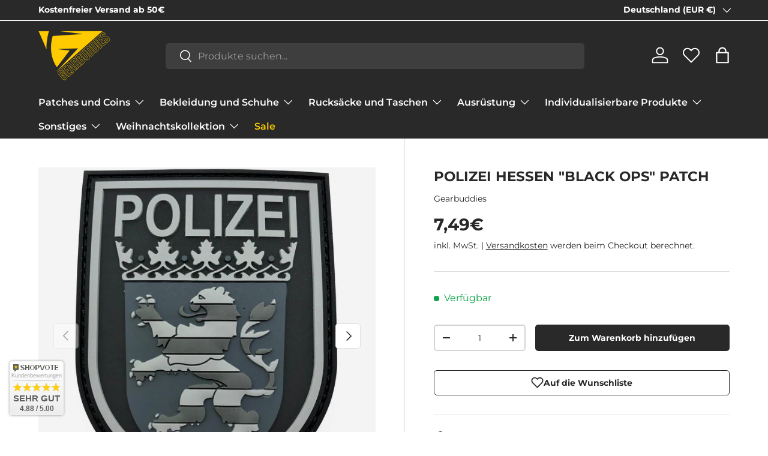

--- FILE ---
content_type: text/html; charset=utf-8
request_url: https://gearbuddies.de/products/polizei-hessen-black-ops-patch
body_size: 57400
content:
<!doctype html>
<html class="no-js" lang="de" dir="ltr">
<head>


    

    

    

    

 
    <script async src='https://cdn.shopify.com/s/files/1/0411/8639/4277/t/11/assets/spotlight.js'></script>

    <link async href='https://cdn.shopify.com/s/files/1/0411/8639/4277/t/11/assets/ymq-option.css' rel='stylesheet'>
    
	<link async href='https://option.ymq.cool/option/bottom.css' rel='stylesheet'> 

	<style id="ymq-jsstyle"></style>
	<script>
		window.best_option = window.best_option || {}; 

		best_option.shop = `polizeimemesshop.myshopify.com`; 

		best_option.page = `product`; 

		best_option.ymq_option_branding = {}; 
		  
			best_option.ymq_option_branding = {"button":{"--button-border-color":"#292929","--button-border-checked-color":"#292929","--button-border-disabled-color":"#292929","--button-background-color":"#FFFFFF","--button-background-checked-color":"#FFCC00","--button-background-disabled-color":"#FFFFFF","--button-font-color":"#292929","--button-font-checked-color":"#292929","--button-font-disabled-color":"#F4F4F4","--button-margin-u-d":"4","--button-margin-l-r":"4","--button-padding-u-d":"8","--button-padding-l-r":"16","--button-font-size":"14","--button-line-height":"20","--button-border-radius":"0"},"radio":{"--radio-border-color":"#292929","--radio-border-checked-color":"#292929","--radio-border-disabled-color":"#292929","--radio-border-hover-color":"#0A5084","--radio-background-color":"#FFFFFF","--radio-background-checked-color":"#FFCC00","--radio-background-disabled-color":"#F4F4F4","--radio-background-hover-color":"#FFFFFF","--radio-inner-color":"#F4F4F4","--radio-inner-checked-color":"#FFFFFF","--radio-inner-disabled-color":"#FFFFFF"},"input":{"--input-border-color":"#292929","--input-border-checked-color":"#292929","--input-background-color":"#FFFFFF","--input-background-checked-color":"#FFFFFF","--input-font-color":"#292929","--input-font-checked-color":"#292929","--input-padding-u-d":"9","--input-padding-l-r":"16","--input-width":"100","--input-max-width":"400","--input-font-size":"14","--input-border-radius":"0"},"select":{"--select-border-color":"#0A5084","--select-border-checked-color":"#0A5084","--select-background-color":"#FFFFFF","--select-background-checked-color":"#1EA0FF","--select-font-color":"#0A5084","--select-font-checked-color":"#0A5084","--select-option-background-color":"#FFFFFF","--select-option-background-checked-color":"#F5F9FF","--select-option-background-disabled-color":"#FFFFFF","--select-option-font-color":"#0A5084","--select-option-font-checked-color":"#0A5084","--select-option-font-disabled-color":"#CCCCCC","--select-padding-u-d":"9","--select-padding-l-r":"16","--select-option-padding-u-d":"9","--select-option-padding-l-r":"16","--select-width":"100","--select-max-width":"400","--select-font-size":"14","--select-border-radius":"0"},"multiple":{"--multiple-background-color":"#F5F9FF","--multiple-font-color":"#0A5084","--multiple-padding-u-d":"2","--multiple-padding-l-r":"8","--multiple-font-size":"12","--multiple-border-radius":"0"},"img":{"--img-border-color":"#E1E1E1","--img-border-checked-color":"#FFCC00","--img-border-disabled-color":"#292929","--img-width":"50","--img-height":"50","--img-selected-upper-url":"","--img-disabled-upper-url":"","--img-upper-padding":"0","--img-margin-u-d":"2","--img-margin-l-r":"2","--img-border-radius":"4"},"upload":{"--upload-background-color":"#409EFF","--upload-font-color":"#FFFFFF","--upload-border-color":"#409EFF","--upload-padding-u-d":"12","--upload-padding-l-r":"20","--upload-font-size":"12","--upload-border-radius":"4"},"cart":{"--cart-border-color":"#000000","--buy-border-color":"#000000","--cart-border-hover-color":"#000000","--buy-border-hover-color":"#000000","--cart-background-color":"#000000","--buy-background-color":"#000000","--cart-background-hover-color":"#000000","--buy-background-hover-color":"#000000","--cart-font-color":"#FFFFFF","--buy-font-color":"#FFFFFF","--cart-font-hover-color":"#FFFFFF","--buy-font-hover-color":"#FFFFFF","--cart-padding-u-d":"12","--cart-padding-l-r":"16","--buy-padding-u-d":"12","--buy-padding-l-r":"16","--cart-margin-u-d":"4","--cart-margin-l-r":"0","--buy-margin-u-d":"4","--buy-margin-l-r":"0","--cart-width":"100","--cart-max-width":"800","--buy-width":"100","--buy-max-width":"800","--cart-font-size":"14","--cart-border-radius":"0","--buy-font-size":"14","--buy-border-radius":"0"},"quantity":{"--quantity-border-color":"#292929","--quantity-font-color":"#292929","--quantity-background-color":"#FFFFFF","--quantity-width":"150","--quantity-height":"40","--quantity-font-size":"14","--quantity-border-radius":"0"},"global":{"--global-title-color":"#292929","--global-help-color":"#292929","--global-error-color":"#C43521","--global-title-font-size":"14","--global-help-font-size":"12","--global-error-font-size":"12","--global-title-margin-top":"0","--global-title-margin-bottom":"5","--global-title-margin-left":"0","--global-title-margin-right":"0","--global-help-margin-top":"5","--global-help-margin-bottom":"0","--global-help-margin-left":"0","--global-help-margin-right":"0","--global-error-margin-top":"5","--global-error-margin-bottom":"0","--global-error-margin-left":"0","--global-error-margin-right":"0","--global-margin-top":"0","--global-margin-bottom":"20","--global-margin-left":"0","--global-margin-right":"0"},"discount":{"--new-discount-normal-color":"#1878B9","--new-discount-error-color":"#E22120","--new-discount-layout":"flex-end"},"lan":{"require":"Dieses Feld ist erforderlich.","email":"Bitte gebe eine gültige E-Mail Adresse ein.","phone":"Bitte gebe eine gültige Telefonnummer ein.","number":"Bitte gebe deine Telefonnummer ein.","integer":"Bitte gebe eine Zahl ein.","min_char":"Bitte gebe mindestens %s Zeichen ein.","max_char":"Bitte gebe maximal %s Zeichen ein.","min":"Gebe mindestens %s ein.","max":"Gebe maximal %s ein.","max_s":"Wähle weniger als %s Optionen.","min_s":"Wähle mehr als %s Optionen.","total_s":"Wähle %s Optionen.","sold_out":"Ausverkauft","please_choose":"Bitte wähle","add_price_text":"Für diese Option berechnen wir %s Aufpreis","inventory_reminder":"Das Produkt %s ist leider Ausverkauft","one-time-tag":"Einmalig","q-buy":"Kaufe:","q-save":"Spare","qty-rang":"qtyRange","qty-discount":"Rabatt","qty-discount-type":"discountType","qty-discount-type-percentage":"percentage","qty-discount-type-fixed":"fixed","q-coupon-code":"Tiered Wholesale Discount","max-quantity":"999999","qty-input-text":"Anzahl: ","discount_code":"Rabattcode","application":"Bestätigen","discount_error1":"Gebe einen gültigen Rabattcode ein","discount_error2":"Der Rabattcode ist für die gewählten Artikel nicht gültig.","product_title":"%s"},"price":{"--price-border-color":"#000000","--price-background-color":"#FFFFFF","--price-font-color":"#000000","--price-price-font-color":"#03de90","--price-padding-u-d":"9","--price-padding-l-r":"16","--price-width":"100","--price-max-width":"400","--price-font-size":"14","--price-border-radius":"0"},"extra":{"is_show":"0","plan":0,"quantity-box":"0","price-value":"3,4,15,6,16,7","variant-original-margin-bottom":"15","strong-dorp-down":0,"radio-unchecked":1,"img-option-bigger":"0","add-button-reload":"1","buy-now-new":"1","open-theme-buy-now":1,"open-theme-ajax-cart":1,"free_plan":0,"timestamp":1653560939,"new":2,"variant-original":"0","id":"29999382","close":"0","free":"0","add-to-cart-form":"","variant-not-disabled":"0","variant-id-dom":"","add-cart-form-number":"0","product-price-in-product-page":"","product-compare-at-price-in-product-page":"","hide-shopify-option":"","show-quantity":"","quantity-change":"","product-hide":"","product-show":"","product-add-to-cart":"","payment-button-hide":"","discount-before":"","cart-quantity-click-change":"","cart-quantity-change":"","check-out-button":"","variant-condition-label-class":"","variant-condition-value-parent-class":"","variant-condition-value-class":"","variant-condition-click-class":"","trigger-select":"","trigger-select-join":"","other-form-data":"0","bunow":"1","cart-ajax":"0","add-cart-url":"","theme-variant-class":"","theme-variant-class-no":".ymq_v_box,[data-sku]","extra-style-code":".product-form__info-list {\r\n    display: block !important;\r\n}","variant-id-from":"0","trigger-option-dom":"","before_init_product":"bestJq(\".product-form__info-item--quantity\").before(`<div class=\"ymq_v_box\"></div>`)","buildYmqDom_b":"","buildYmqDom_a":"","replaceDomPrice_b":"","replaceDomPrice_a":"","buildFormData_b":"","buildFormData_a":"","doAddCart_before_validate":"","doAddCart_after_validate":"","doAddCart_before_getAjaxData":"","doAddCart_after_getAjaxData":"","doAddCart_success":"","doAddCart_error":"","cart_app_init":1},"qty":{"--qty-border-color":"#292929","--qty-font-color":"#292929","--qty-disabled-background-color":"#F4F4F4","--qty-margin-t-b":"2","--qty-margin-l-r":"2","--qty-width":"44","--qty-height":"22","--qty-max-width":"400","--qty-font-size":"14","--qty-border-radius":"0"},"original-select":{"--no-strong-color":"#292929","--no-strong-color-focus":"#292929","--no-strong-background":"#FFFFFF","--no-strong-background-focus":"#FFFFFF","--no-strong-padding-t":"6","--no-strong-padding-b":"6","--no-strong-padding-l":"8","--no-strong-padding-r":"22","--no-strong-min-height":"36","--no-strong-line-height":"1.2","--no-strong-max-width":"400","--no-strong-border":"1","--no-strong-border-radius":"4","--no-strong-border-color":"#292929","--no-strong-border-color-focus":"#292929"}}; 
		 
	        
		best_option.product = {"id":3890275057709,"title":"Polizei Hessen \"Black Ops\" Patch","handle":"polizei-hessen-black-ops-patch","description":"\u003cp\u003e\u003cem\u003eWem die \"normalen\" Patches zu langweilig sind, sollte sich eines unserer Black Ops Patches besorgen. Alle Black Ops Patches sind in schwarz und verschiedenen Graustufen gehalten.\u003c\/em\u003e\u003c\/p\u003e\n\u003cp\u003eSpeziell gefertigter, hochwertiger und flexibler Rubber-Patch in 3D Optik. Kontur in 3D Optik. Auf der Rückseite befindet sich eine Hakenklettfläche, diese ist mit dem Patch vernäht und kann somit auf jeder Schlaufenklettfläche befestigt werden. Lässt sich mit der Rückseite an Klettflächen von z.B. Jacken, Mützen, Rucksäcken und vielem mehr anbringen.\u003c\/p\u003e\n\u003cp\u003eWeitere Details:\u003c\/p\u003e\n\u003cp\u003eMaße: 9,0 x 7,2cm\u003c\/p\u003e\n\u003cp\u003eMaterial: PVC, Kunststoff\u003c\/p\u003e\n\u003cp\u003e\u003cstrong\u003eDas öffentliche Tragen von Abzeichen oder Dienstgradabzeichen kann als Amtsanmaßung bzw. Amtsmissbrauch angezeigt und bestraft werden! Die Lieferung erfolgt als Sammlerstück.\u003c\/strong\u003e\u003c\/p\u003e","published_at":"2019-09-13T12:06:36+02:00","created_at":"2019-06-29T15:24:09+02:00","vendor":"Gearbuddies","type":"Länderpatches","tags":["Black Ops","blackops","Bundesland","freegift","Patches","pol-patch","Polizeipatch","rubber","rubberpatch","Startseite Patches","wappen"],"price":749,"price_min":749,"price_max":749,"available":true,"price_varies":false,"compare_at_price":null,"compare_at_price_min":0,"compare_at_price_max":0,"compare_at_price_varies":false,"variants":[{"id":29282369699885,"title":"Default Title","option1":"Default Title","option2":null,"option3":null,"sku":"PR-HEBO43","requires_shipping":true,"taxable":true,"featured_image":null,"available":true,"name":"Polizei Hessen \"Black Ops\" Patch","public_title":null,"options":["Default Title"],"price":749,"weight":23,"compare_at_price":null,"inventory_management":"shopify","barcode":"4260750371683","requires_selling_plan":false,"selling_plan_allocations":[]}],"images":["\/\/gearbuddies.de\/cdn\/shop\/products\/IMG-8212.jpg?v=1592207193","\/\/gearbuddies.de\/cdn\/shop\/files\/5_620ff18f-6b2b-47a5-860f-63fab9b9b08c.png?v=1683281150","\/\/gearbuddies.de\/cdn\/shop\/files\/4_00306cdd-1ac9-4b11-b506-b4670830b935.png?v=1683281153","\/\/gearbuddies.de\/cdn\/shop\/files\/6_319ed3da-8e7d-478f-9e16-79d57956c517.png?v=1683281159"],"featured_image":"\/\/gearbuddies.de\/cdn\/shop\/products\/IMG-8212.jpg?v=1592207193","options":["Title"],"media":[{"alt":"Polizei Hessen \"Black Ops\" Patch - Polizeimemesshop","id":3421144154157,"position":1,"preview_image":{"aspect_ratio":1.0,"height":3025,"width":3025,"src":"\/\/gearbuddies.de\/cdn\/shop\/products\/IMG-8212.jpg?v=1592207193"},"aspect_ratio":1.0,"height":3025,"media_type":"image","src":"\/\/gearbuddies.de\/cdn\/shop\/products\/IMG-8212.jpg?v=1592207193","width":3025},{"alt":null,"id":36780116377864,"position":2,"preview_image":{"aspect_ratio":1.0,"height":1080,"width":1080,"src":"\/\/gearbuddies.de\/cdn\/shop\/files\/5_620ff18f-6b2b-47a5-860f-63fab9b9b08c.png?v=1683281150"},"aspect_ratio":1.0,"height":1080,"media_type":"image","src":"\/\/gearbuddies.de\/cdn\/shop\/files\/5_620ff18f-6b2b-47a5-860f-63fab9b9b08c.png?v=1683281150","width":1080},{"alt":null,"id":36780116771080,"position":3,"preview_image":{"aspect_ratio":1.0,"height":1080,"width":1080,"src":"\/\/gearbuddies.de\/cdn\/shop\/files\/4_00306cdd-1ac9-4b11-b506-b4670830b935.png?v=1683281153"},"aspect_ratio":1.0,"height":1080,"media_type":"image","src":"\/\/gearbuddies.de\/cdn\/shop\/files\/4_00306cdd-1ac9-4b11-b506-b4670830b935.png?v=1683281153","width":1080},{"alt":null,"id":36780117950728,"position":4,"preview_image":{"aspect_ratio":1.0,"height":1080,"width":1080,"src":"\/\/gearbuddies.de\/cdn\/shop\/files\/6_319ed3da-8e7d-478f-9e16-79d57956c517.png?v=1683281159"},"aspect_ratio":1.0,"height":1080,"media_type":"image","src":"\/\/gearbuddies.de\/cdn\/shop\/files\/6_319ed3da-8e7d-478f-9e16-79d57956c517.png?v=1683281159","width":1080}],"requires_selling_plan":false,"selling_plan_groups":[],"content":"\u003cp\u003e\u003cem\u003eWem die \"normalen\" Patches zu langweilig sind, sollte sich eines unserer Black Ops Patches besorgen. Alle Black Ops Patches sind in schwarz und verschiedenen Graustufen gehalten.\u003c\/em\u003e\u003c\/p\u003e\n\u003cp\u003eSpeziell gefertigter, hochwertiger und flexibler Rubber-Patch in 3D Optik. Kontur in 3D Optik. Auf der Rückseite befindet sich eine Hakenklettfläche, diese ist mit dem Patch vernäht und kann somit auf jeder Schlaufenklettfläche befestigt werden. Lässt sich mit der Rückseite an Klettflächen von z.B. Jacken, Mützen, Rucksäcken und vielem mehr anbringen.\u003c\/p\u003e\n\u003cp\u003eWeitere Details:\u003c\/p\u003e\n\u003cp\u003eMaße: 9,0 x 7,2cm\u003c\/p\u003e\n\u003cp\u003eMaterial: PVC, Kunststoff\u003c\/p\u003e\n\u003cp\u003e\u003cstrong\u003eDas öffentliche Tragen von Abzeichen oder Dienstgradabzeichen kann als Amtsanmaßung bzw. Amtsmissbrauch angezeigt und bestraft werden! Die Lieferung erfolgt als Sammlerstück.\u003c\/strong\u003e\u003c\/p\u003e"}; 

		best_option.ymq_has_only_default_variant = true; 
		 

        
            best_option.ymq_status = {}; 
    		 
    
    		best_option.ymq_variantjson = {}; 
    		 
    
    		best_option.ymq_option_data = {}; 
    		

    		best_option.ymq_option_condition = {}; 
    		 
              
        


        best_option.product_collections = {};
        
            best_option.product_collections[545624850696] = {"id":545624850696,"handle":"all","updated_at":"2026-01-17T13:01:39+01:00","published_at":"2025-07-01T14:08:08+02:00","sort_order":"best-selling","template_suffix":null,"published_scope":"web","title":"All","body_html":null};
        
            best_option.product_collections[386654437592] = {"id":386654437592,"handle":"alle-produkte","title":"Alle Produkte","updated_at":"2026-01-17T13:01:39+01:00","body_html":"\u003cp class=\"p1\" data-mce-fragment=\"1\"\u003eDer Polizeimemesshop bietet dir eine riesige Auswahl an verschiedenen Produkten rund um Polizei, Zoll, Justiz, Ordnungsamt, Rettungsdienst, Feuerwehr und THW. Bei uns findest du nicht nur praktische, sondern auch viele lustige Textil- und Rubber-Patches. Daneben ein immer weiter wachsendes Sortiment an Bekleidung, Tools, Taschenlampen und weitere Artikel für den täglichen Dienst. Auch dein zu Hause kannst du mit dem Polizeimemesshop verschönern! Super geeignet sind dafür unsere hochwertig produzierten Leinwandbilder. - Egal ob Fun-Patch, neue Einsatzhandschuhe oder Kaffeebecher: Bei uns wird jeder fündig!\u003cbr\u003e\u003c\/p\u003e","published_at":"2022-04-13T17:26:25+02:00","sort_order":"price-desc","template_suffix":"","disjunctive":false,"rules":[{"column":"variant_inventory","relation":"greater_than","condition":"-1"}],"published_scope":"global","image":{"created_at":"2022-04-13T17:10:18+02:00","alt":"Riesige Auswahl im Polizeimemesshop","width":1280,"height":720,"src":"\/\/gearbuddies.de\/cdn\/shop\/collections\/Kategorie.png?v=1656846283"}};
        
            best_option.product_collections[387631120600] = {"id":387631120600,"handle":"gearbuddies","title":"Gearbuddies","updated_at":"2026-01-17T13:01:39+01:00","body_html":"","published_at":"2022-04-24T11:29:46+02:00","sort_order":"best-selling","template_suffix":"","disjunctive":false,"rules":[{"column":"vendor","relation":"equals","condition":"Gearbuddies"}],"published_scope":"web","image":{"created_at":"2022-04-24T11:29:44+02:00","alt":"","width":1028,"height":720,"src":"\/\/gearbuddies.de\/cdn\/shop\/collections\/polizeimemesshop_kat.png?v=1710925738"}};
        
            best_option.product_collections[479181996296] = {"id":479181996296,"handle":"patches","title":"Patches und Coins","updated_at":"2026-01-17T13:01:39+01:00","body_html":"\u003cp class=\"p1\"\u003eVerschiedenste Patches und Coins rund um Polizei, Zoll, Justiz, Feuerwehr, Rettungsdienst und weitere Behörden. Stöbere durch unser großes Sortiment und entdecke praktische aber auch lustige Rubber, Textil und Lasercut Patches. Zudem findest du hier verschiedene, teils limitierte Coins.\u003c\/p\u003e","published_at":"2022-06-03T13:32:20+02:00","sort_order":"manual","template_suffix":"kategorie_erweitert","disjunctive":true,"rules":[{"column":"tag","relation":"equals","condition":"Patches"},{"column":"tag","relation":"equals","condition":"Coin"},{"column":"tag","relation":"equals","condition":"Coins"}],"published_scope":"global","image":{"created_at":"2022-07-03T13:12:55+02:00","alt":"Patches für Polizei, Feuerwehr, Rettungsdienst und weitere. Jetzt bei polizeimemesshop.de bestellen.","width":1280,"height":720,"src":"\/\/gearbuddies.de\/cdn\/shop\/collections\/KATB_Patches.png?v=1656846776"}};
        
            best_option.product_collections[386654601432] = {"id":386654601432,"handle":"patches-polizei","title":"Patches | Polizei","updated_at":"2026-01-17T13:01:39+01:00","body_html":"\u003cp class=\"p1\" data-mce-fragment=\"1\"\u003ePolizei-Patches in verschiedenen Varianten und für alle Anwendungsbereiche. Hier findest du lustige Polizei-Patches aber auch Kennzeichnungen und andere Patches rund um das Thema Polizei.\u003c\/p\u003e","published_at":"2022-04-14T09:15:35+02:00","sort_order":"manual","template_suffix":"","disjunctive":false,"rules":[{"column":"tag","relation":"equals","condition":"pol-patch"}],"published_scope":"global"};
        
            best_option.product_collections[498417238280] = {"id":498417238280,"handle":"produkte-unter-10","title":"Produkte bis 10€","updated_at":"2026-01-17T13:01:39+01:00","body_html":"","published_at":"2025-04-17T09:54:46+02:00","sort_order":"manual","template_suffix":"","disjunctive":false,"rules":[{"column":"variant_price","relation":"less_than","condition":"10.01"},{"column":"variant_inventory","relation":"greater_than","condition":"0"},{"column":"title","relation":"not_contains","condition":"gutschein"},{"column":"title","relation":"not_contains","condition":"geschenkkarte"}],"published_scope":"web"};
        
            best_option.product_collections[479182127368] = {"id":479182127368,"handle":"rubber-patch","title":"Rubber Patches","updated_at":"2026-01-17T13:01:39+01:00","body_html":"","published_at":"2022-06-03T13:44:09+02:00","sort_order":"best-selling","template_suffix":"","disjunctive":true,"rules":[{"column":"tag","relation":"equals","condition":"rubber"},{"column":"tag","relation":"equals","condition":"Rubberpatch"}],"published_scope":"global"};
        
            best_option.product_collections[510452367624] = {"id":510452367624,"handle":"rubber-patches-polizei","title":"Rubber Patches | Polizei","updated_at":"2026-01-17T13:01:39+01:00","body_html":"\u003cp class=\"p1\" data-mce-fragment=\"1\"\u003eLanglebige Polizei-Rubber-Patches. Kennzeichnungen, Abzeichen, lustige Patches und mehr. Hier findest du alle Rubber Patches zum Thema Polizei.\u003c\/p\u003e","published_at":"2024-02-14T12:57:12+01:00","sort_order":"best-selling","template_suffix":"","disjunctive":false,"rules":[{"column":"tag","relation":"equals","condition":"pol-patch"},{"column":"tag","relation":"equals","condition":"rubber"}],"published_scope":"global"};
        


        best_option.ymq_template_options = {};
	    best_option.ymq_option_template = {};
		best_option.ymq_option_template_condition = {}; 
	    
	    
	    

        
            best_option.ymq_option_template_sort = false;
        

        
            best_option.ymq_option_template_sort_before = false;
        
        
        
        best_option.ymq_option_template_c_t = {};
  		best_option.ymq_option_template_condition_c_t = {};
        best_option.ymq_option_template_assign_c_t = {};
        
        

        

        
	</script>
    <script async src='https://options.ymq.cool/option/best-options.js'></script>
	

<meta charset="utf-8">
<meta name="viewport" content="width=device-width,initial-scale=1">
<title>Polizei Hessen &quot;Black Ops&quot; Patch &ndash; GEARBUDDIES</title><link rel="canonical" href="https://gearbuddies.de/products/polizei-hessen-black-ops-patch"><link rel="icon" href="//gearbuddies.de/cdn/shop/files/favic_gearbuddies_v1_07850ad8-9041-4b16-96c7-37545396f0d4.png?crop=center&height=48&v=1710346908&width=48" type="image/png">
  <link rel="apple-touch-icon" href="//gearbuddies.de/cdn/shop/files/favic_gearbuddies_v1_07850ad8-9041-4b16-96c7-37545396f0d4.png?crop=center&height=180&v=1710346908&width=180"><meta name="description" content="Wem die &quot;normalen&quot; Patches zu langweilig sind, sollte sich eines unserer Black Ops Patches besorgen. Alle Black Ops Patches sind in schwarz und verschiedenen Graustufen gehalten. Speziell gefertigter, hochwertiger und flexibler Rubber-Patch in 3D Optik. Kontur in 3D Optik. Auf der Rückseite befindet sich eine Hakenklet"><meta property="og:site_name" content="GEARBUDDIES">
<meta property="og:url" content="https://gearbuddies.de/products/polizei-hessen-black-ops-patch">
<meta property="og:title" content="Polizei Hessen &quot;Black Ops&quot; Patch">
<meta property="og:type" content="product">
<meta property="og:description" content="Wem die &quot;normalen&quot; Patches zu langweilig sind, sollte sich eines unserer Black Ops Patches besorgen. Alle Black Ops Patches sind in schwarz und verschiedenen Graustufen gehalten. Speziell gefertigter, hochwertiger und flexibler Rubber-Patch in 3D Optik. Kontur in 3D Optik. Auf der Rückseite befindet sich eine Hakenklet"><meta property="og:image" content="http://gearbuddies.de/cdn/shop/products/IMG-8212.jpg?crop=center&height=1200&v=1592207193&width=1200">
  <meta property="og:image:secure_url" content="https://gearbuddies.de/cdn/shop/products/IMG-8212.jpg?crop=center&height=1200&v=1592207193&width=1200">
  <meta property="og:image:width" content="3025">
  <meta property="og:image:height" content="3025"><meta property="og:price:amount" content="7,49">
  <meta property="og:price:currency" content="EUR"><meta name="twitter:card" content="summary_large_image">
<meta name="twitter:title" content="Polizei Hessen &quot;Black Ops&quot; Patch">
<meta name="twitter:description" content="Wem die &quot;normalen&quot; Patches zu langweilig sind, sollte sich eines unserer Black Ops Patches besorgen. Alle Black Ops Patches sind in schwarz und verschiedenen Graustufen gehalten. Speziell gefertigter, hochwertiger und flexibler Rubber-Patch in 3D Optik. Kontur in 3D Optik. Auf der Rückseite befindet sich eine Hakenklet">
<link rel="preload" href="//gearbuddies.de/cdn/shop/t/51/assets/main.css?v=114955908257973806441726677242" as="style"><style data-shopify>
@font-face {
  font-family: Montserrat;
  font-weight: 400;
  font-style: normal;
  font-display: swap;
  src: url("//gearbuddies.de/cdn/fonts/montserrat/montserrat_n4.81949fa0ac9fd2021e16436151e8eaa539321637.woff2") format("woff2"),
       url("//gearbuddies.de/cdn/fonts/montserrat/montserrat_n4.a6c632ca7b62da89c3594789ba828388aac693fe.woff") format("woff");
}
@font-face {
  font-family: Montserrat;
  font-weight: 700;
  font-style: normal;
  font-display: swap;
  src: url("//gearbuddies.de/cdn/fonts/montserrat/montserrat_n7.3c434e22befd5c18a6b4afadb1e3d77c128c7939.woff2") format("woff2"),
       url("//gearbuddies.de/cdn/fonts/montserrat/montserrat_n7.5d9fa6e2cae713c8fb539a9876489d86207fe957.woff") format("woff");
}
@font-face {
  font-family: Montserrat;
  font-weight: 400;
  font-style: italic;
  font-display: swap;
  src: url("//gearbuddies.de/cdn/fonts/montserrat/montserrat_i4.5a4ea298b4789e064f62a29aafc18d41f09ae59b.woff2") format("woff2"),
       url("//gearbuddies.de/cdn/fonts/montserrat/montserrat_i4.072b5869c5e0ed5b9d2021e4c2af132e16681ad2.woff") format("woff");
}
@font-face {
  font-family: Montserrat;
  font-weight: 700;
  font-style: italic;
  font-display: swap;
  src: url("//gearbuddies.de/cdn/fonts/montserrat/montserrat_i7.a0d4a463df4f146567d871890ffb3c80408e7732.woff2") format("woff2"),
       url("//gearbuddies.de/cdn/fonts/montserrat/montserrat_i7.f6ec9f2a0681acc6f8152c40921d2a4d2e1a2c78.woff") format("woff");
}
@font-face {
  font-family: Montserrat;
  font-weight: 700;
  font-style: normal;
  font-display: swap;
  src: url("//gearbuddies.de/cdn/fonts/montserrat/montserrat_n7.3c434e22befd5c18a6b4afadb1e3d77c128c7939.woff2") format("woff2"),
       url("//gearbuddies.de/cdn/fonts/montserrat/montserrat_n7.5d9fa6e2cae713c8fb539a9876489d86207fe957.woff") format("woff");
}
@font-face {
  font-family: Montserrat;
  font-weight: 600;
  font-style: normal;
  font-display: swap;
  src: url("//gearbuddies.de/cdn/fonts/montserrat/montserrat_n6.1326b3e84230700ef15b3a29fb520639977513e0.woff2") format("woff2"),
       url("//gearbuddies.de/cdn/fonts/montserrat/montserrat_n6.652f051080eb14192330daceed8cd53dfdc5ead9.woff") format("woff");
}
:root {
      --bg-color: 255 255 255 / 1.0;
      --bg-color-og: 255 255 255 / 1.0;
      --heading-color: 41 41 41;
      --text-color: 41 41 41;
      --text-color-og: 41 41 41;
      --scrollbar-color: 41 41 41;
      --link-color: 41 41 41;
      --link-color-og: 41 41 41;
      --star-color: 255 204 0;--swatch-border-color-default: 212 212 212;
        --swatch-border-color-active: 148 148 148;
        --swatch-card-size: 24px;
        --swatch-variant-picker-size: 64px;--color-scheme-1-bg: 244 244 244 / 1.0;
      --color-scheme-1-grad: linear-gradient(46deg, rgba(244, 244, 244, 1) 13%, rgba(249, 249, 249, 1) 86%);
      --color-scheme-1-heading: 41 41 41;
      --color-scheme-1-text: 41 41 41;
      --color-scheme-1-btn-bg: 255 204 0;
      --color-scheme-1-btn-text: 41 41 41;
      --color-scheme-1-btn-bg-hover: 238 192 6;--color-scheme-2-bg: 41 41 41 / 1.0;
      --color-scheme-2-grad: linear-gradient(180deg, rgba(41, 41, 41, 1), rgba(46, 46, 46, 1) 100%);
      --color-scheme-2-heading: 255 255 255;
      --color-scheme-2-text: 255 255 255;
      --color-scheme-2-btn-bg: 255 204 0;
      --color-scheme-2-btn-text: 41 41 41;
      --color-scheme-2-btn-bg-hover: 238 192 6;--color-scheme-3-bg: 255 204 0 / 1.0;
      --color-scheme-3-grad: ;
      --color-scheme-3-heading: 41 41 41;
      --color-scheme-3-text: 41 41 41;
      --color-scheme-3-btn-bg: 41 41 41;
      --color-scheme-3-btn-text: 255 204 0;
      --color-scheme-3-btn-bg-hover: 83 74 40;
      --drawer-bg-color: 255 255 255 / 1.0;
      --drawer-text-color: 41 41 41;
      --panel-bg-color: 244 244 244 / 1.0;
      --panel-heading-color: 41 41 41;
      --panel-text-color: 41 41 41;
      --in-stock-text-color: 13 164 74;
      --low-stock-text-color: 196 53 33;
      --very-low-stock-text-color: 196 53 33;
      --no-stock-text-color: 41 41 41;
      --no-stock-backordered-text-color: 119 119 119;
      --error-bg-color: 255 255 255;
      --error-text-color: 196 53 33;
      --success-bg-color: 255 255 255;
      --success-text-color: 44 126 63;
      --info-bg-color: 255 255 255;
      --info-text-color: 127 38 255;
      --heading-font-family: Montserrat, sans-serif;
      --heading-font-style: normal;
      --heading-font-weight: 700;
      --heading-scale-start: 4;
      --navigation-font-family: Montserrat, sans-serif;
      --navigation-font-style: normal;
      --navigation-font-weight: 600;
      --heading-text-transform: uppercase;
--subheading-text-transform: none;
      --body-font-family: Montserrat, sans-serif;
      --body-font-style: normal;
      --body-font-weight: 400;
      --body-font-size: 16;
      --section-gap: 48;
      --heading-gap: calc(8 * var(--space-unit));--grid-column-gap: 20px;--btn-bg-color: 41 41 41;
      --btn-bg-hover-color: 81 81 81;
      --btn-text-color: 255 255 255;
      --btn-bg-color-og: 41 41 41;
      --btn-text-color-og: 255 255 255;
      --btn-alt-bg-color: 255 255 255;
      --btn-alt-bg-alpha: 1.0;
      --btn-alt-text-color: 41 41 41;
      --btn-border-width: 2px;
      --btn-padding-y: 12px;
      
      --btn-border-radius: 5px;
      
      --btn-lg-border-radius: 50%;
      --btn-icon-border-radius: 50%;
      --input-with-btn-inner-radius: var(--btn-border-radius);
      --input-bg-color: 255 255 255 / 1.0;
      --input-text-color: 41 41 41;
      --input-border-width: 2px;
      --input-border-radius: 3px;
      --textarea-border-radius: 3px;
      --input-border-radius: 5px;
      --input-bg-color-diff-3: #f7f7f7;
      --input-bg-color-diff-6: #f0f0f0;
      --modal-border-radius: 3px;
      --modal-overlay-color: 0 0 0;
      --modal-overlay-opacity: 0.4;
      --drawer-border-radius: 3px;
      --overlay-border-radius: 3px;--custom-label-bg-color: 255 204 0;
      --custom-label-text-color: 41 41 41;--sale-label-bg-color: 196 53 33;
      --sale-label-text-color: 255 255 255;--sold-out-label-bg-color: 41 41 41;
      --sold-out-label-text-color: 255 255 255;--new-label-bg-color: 56 159 209;
      --new-label-text-color: 255 255 255;--preorder-label-bg-color: 127 38 255;
      --preorder-label-text-color: 255 255 255;
      --page-width: 1800px;
      --gutter-sm: 20px;
      --gutter-md: 32px;
      --gutter-lg: 64px;
      --payment-terms-bg-color: #ffffff;
      --coll-card-bg-color: #f4f4f4;
      --coll-card-border-color: #ffffff;--blend-bg-color: #f4f4f4;
      --reading-width: 48em;
    }
    @media (max-width: 769px) {
      :root {
        --reading-width: 36em;
      }
    }
  </style><link rel="stylesheet" href="//gearbuddies.de/cdn/shop/t/51/assets/main.css?v=114955908257973806441726677242">
  <script src="//gearbuddies.de/cdn/shop/t/51/assets/main.js?v=15196979400931759961726677242" defer="defer"></script><link rel="preload" href="//gearbuddies.de/cdn/fonts/montserrat/montserrat_n4.81949fa0ac9fd2021e16436151e8eaa539321637.woff2" as="font" type="font/woff2" crossorigin fetchpriority="high"><link rel="preload" href="//gearbuddies.de/cdn/fonts/montserrat/montserrat_n7.3c434e22befd5c18a6b4afadb1e3d77c128c7939.woff2" as="font" type="font/woff2" crossorigin fetchpriority="high"><link rel="stylesheet" href="//gearbuddies.de/cdn/shop/t/51/assets/swatches.css?v=83850400841619359841737366643" media="print" onload="this.media='all'">
    <noscript><link rel="stylesheet" href="//gearbuddies.de/cdn/shop/t/51/assets/swatches.css?v=83850400841619359841737366643"></noscript><script>window.performance && window.performance.mark && window.performance.mark('shopify.content_for_header.start');</script><meta name="google-site-verification" content="4PxHKAR1ZQVdx64xNPoM8T5cy93q08lfXajLCpVCH6s">
<meta name="facebook-domain-verification" content="2nba7rydjj56pf07g2ieuaj1g5d70f">
<meta id="shopify-digital-wallet" name="shopify-digital-wallet" content="/29999382/digital_wallets/dialog">
<meta name="shopify-checkout-api-token" content="256898d3dc836ef1161e51612962b790">
<meta id="in-context-paypal-metadata" data-shop-id="29999382" data-venmo-supported="false" data-environment="production" data-locale="de_DE" data-paypal-v4="true" data-currency="EUR">
<link rel="alternate" type="application/json+oembed" href="https://gearbuddies.de/products/polizei-hessen-black-ops-patch.oembed">
<script async="async" src="/checkouts/internal/preloads.js?locale=de-DE"></script>
<link rel="preconnect" href="https://shop.app" crossorigin="anonymous">
<script async="async" src="https://shop.app/checkouts/internal/preloads.js?locale=de-DE&shop_id=29999382" crossorigin="anonymous"></script>
<script id="apple-pay-shop-capabilities" type="application/json">{"shopId":29999382,"countryCode":"DE","currencyCode":"EUR","merchantCapabilities":["supports3DS"],"merchantId":"gid:\/\/shopify\/Shop\/29999382","merchantName":"GEARBUDDIES","requiredBillingContactFields":["postalAddress","email"],"requiredShippingContactFields":["postalAddress","email"],"shippingType":"shipping","supportedNetworks":["visa","maestro","masterCard","amex"],"total":{"type":"pending","label":"GEARBUDDIES","amount":"1.00"},"shopifyPaymentsEnabled":true,"supportsSubscriptions":true}</script>
<script id="shopify-features" type="application/json">{"accessToken":"256898d3dc836ef1161e51612962b790","betas":["rich-media-storefront-analytics"],"domain":"gearbuddies.de","predictiveSearch":true,"shopId":29999382,"locale":"de"}</script>
<script>var Shopify = Shopify || {};
Shopify.shop = "polizeimemesshop.myshopify.com";
Shopify.locale = "de";
Shopify.currency = {"active":"EUR","rate":"1.0"};
Shopify.country = "DE";
Shopify.theme = {"name":"GB_V1.2","id":170609475848,"schema_name":"Enterprise","schema_version":"1.4.2","theme_store_id":1657,"role":"main"};
Shopify.theme.handle = "null";
Shopify.theme.style = {"id":null,"handle":null};
Shopify.cdnHost = "gearbuddies.de/cdn";
Shopify.routes = Shopify.routes || {};
Shopify.routes.root = "/";</script>
<script type="module">!function(o){(o.Shopify=o.Shopify||{}).modules=!0}(window);</script>
<script>!function(o){function n(){var o=[];function n(){o.push(Array.prototype.slice.apply(arguments))}return n.q=o,n}var t=o.Shopify=o.Shopify||{};t.loadFeatures=n(),t.autoloadFeatures=n()}(window);</script>
<script>
  window.ShopifyPay = window.ShopifyPay || {};
  window.ShopifyPay.apiHost = "shop.app\/pay";
  window.ShopifyPay.redirectState = null;
</script>
<script id="shop-js-analytics" type="application/json">{"pageType":"product"}</script>
<script defer="defer" async type="module" src="//gearbuddies.de/cdn/shopifycloud/shop-js/modules/v2/client.init-shop-cart-sync_HUjMWWU5.de.esm.js"></script>
<script defer="defer" async type="module" src="//gearbuddies.de/cdn/shopifycloud/shop-js/modules/v2/chunk.common_QpfDqRK1.esm.js"></script>
<script type="module">
  await import("//gearbuddies.de/cdn/shopifycloud/shop-js/modules/v2/client.init-shop-cart-sync_HUjMWWU5.de.esm.js");
await import("//gearbuddies.de/cdn/shopifycloud/shop-js/modules/v2/chunk.common_QpfDqRK1.esm.js");

  window.Shopify.SignInWithShop?.initShopCartSync?.({"fedCMEnabled":true,"windoidEnabled":true});

</script>
<script>
  window.Shopify = window.Shopify || {};
  if (!window.Shopify.featureAssets) window.Shopify.featureAssets = {};
  window.Shopify.featureAssets['shop-js'] = {"shop-cart-sync":["modules/v2/client.shop-cart-sync_ByUgVWtJ.de.esm.js","modules/v2/chunk.common_QpfDqRK1.esm.js"],"init-fed-cm":["modules/v2/client.init-fed-cm_CVqhkk-1.de.esm.js","modules/v2/chunk.common_QpfDqRK1.esm.js"],"shop-button":["modules/v2/client.shop-button_B0pFlqys.de.esm.js","modules/v2/chunk.common_QpfDqRK1.esm.js"],"shop-cash-offers":["modules/v2/client.shop-cash-offers_CaaeZ5wd.de.esm.js","modules/v2/chunk.common_QpfDqRK1.esm.js","modules/v2/chunk.modal_CS8dP9kO.esm.js"],"init-windoid":["modules/v2/client.init-windoid_B-gyVqfY.de.esm.js","modules/v2/chunk.common_QpfDqRK1.esm.js"],"shop-toast-manager":["modules/v2/client.shop-toast-manager_DgTeluS3.de.esm.js","modules/v2/chunk.common_QpfDqRK1.esm.js"],"init-shop-email-lookup-coordinator":["modules/v2/client.init-shop-email-lookup-coordinator_C5I212n4.de.esm.js","modules/v2/chunk.common_QpfDqRK1.esm.js"],"init-shop-cart-sync":["modules/v2/client.init-shop-cart-sync_HUjMWWU5.de.esm.js","modules/v2/chunk.common_QpfDqRK1.esm.js"],"avatar":["modules/v2/client.avatar_BTnouDA3.de.esm.js"],"pay-button":["modules/v2/client.pay-button_CJaF-UDc.de.esm.js","modules/v2/chunk.common_QpfDqRK1.esm.js"],"init-customer-accounts":["modules/v2/client.init-customer-accounts_BI_wUvuR.de.esm.js","modules/v2/client.shop-login-button_DTPR4l75.de.esm.js","modules/v2/chunk.common_QpfDqRK1.esm.js","modules/v2/chunk.modal_CS8dP9kO.esm.js"],"init-shop-for-new-customer-accounts":["modules/v2/client.init-shop-for-new-customer-accounts_C4qR5Wl-.de.esm.js","modules/v2/client.shop-login-button_DTPR4l75.de.esm.js","modules/v2/chunk.common_QpfDqRK1.esm.js","modules/v2/chunk.modal_CS8dP9kO.esm.js"],"shop-login-button":["modules/v2/client.shop-login-button_DTPR4l75.de.esm.js","modules/v2/chunk.common_QpfDqRK1.esm.js","modules/v2/chunk.modal_CS8dP9kO.esm.js"],"init-customer-accounts-sign-up":["modules/v2/client.init-customer-accounts-sign-up_SG5gYFpP.de.esm.js","modules/v2/client.shop-login-button_DTPR4l75.de.esm.js","modules/v2/chunk.common_QpfDqRK1.esm.js","modules/v2/chunk.modal_CS8dP9kO.esm.js"],"shop-follow-button":["modules/v2/client.shop-follow-button_CmMsyvrH.de.esm.js","modules/v2/chunk.common_QpfDqRK1.esm.js","modules/v2/chunk.modal_CS8dP9kO.esm.js"],"checkout-modal":["modules/v2/client.checkout-modal_tfCxQqrq.de.esm.js","modules/v2/chunk.common_QpfDqRK1.esm.js","modules/v2/chunk.modal_CS8dP9kO.esm.js"],"lead-capture":["modules/v2/client.lead-capture_Ccz5Zm6k.de.esm.js","modules/v2/chunk.common_QpfDqRK1.esm.js","modules/v2/chunk.modal_CS8dP9kO.esm.js"],"shop-login":["modules/v2/client.shop-login_BfivnucW.de.esm.js","modules/v2/chunk.common_QpfDqRK1.esm.js","modules/v2/chunk.modal_CS8dP9kO.esm.js"],"payment-terms":["modules/v2/client.payment-terms_D2Mn0eFV.de.esm.js","modules/v2/chunk.common_QpfDqRK1.esm.js","modules/v2/chunk.modal_CS8dP9kO.esm.js"]};
</script>
<script>(function() {
  var isLoaded = false;
  function asyncLoad() {
    if (isLoaded) return;
    isLoaded = true;
    var urls = ["https:\/\/loox.io\/widget\/Vk-j8KB91i\/loox.1628527162613.js?shop=polizeimemesshop.myshopify.com","https:\/\/cdn.jsdelivr.net\/gh\/yunmuqing\/SmBdBWwTCrjyN3AE@latest\/mbAt2ktK3Dmszf6K.js?shop=polizeimemesshop.myshopify.com","https:\/\/sdk.teeinblue.com\/async.js?platform=shopify\u0026v=1\u0026token=RoLolcYx5Pk1NYlKJt5hqmN4qLYzVHsu\u0026shop=polizeimemesshop.myshopify.com","https:\/\/cdn.hyj.mobi\/d\/relevanz.js?cid=9430\u0026custid=20010\u0026shop=polizeimemesshop.myshopify.com","https:\/\/chimpstatic.com\/mcjs-connected\/js\/users\/81b9ce77455b327bfbd9dadf7\/8eadc6344bb82e39e1e71ef18.js?shop=polizeimemesshop.myshopify.com","https:\/\/cdn.pushowl.com\/latest\/sdks\/pushowl-shopify.js?subdomain=polizeimemesshop\u0026environment=production\u0026guid=6921701a-7997-4848-ad64-568fea4d9e40\u0026shop=polizeimemesshop.myshopify.com"];
    for (var i = 0; i < urls.length; i++) {
      var s = document.createElement('script');
      s.type = 'text/javascript';
      s.async = true;
      s.src = urls[i];
      var x = document.getElementsByTagName('script')[0];
      x.parentNode.insertBefore(s, x);
    }
  };
  if(window.attachEvent) {
    window.attachEvent('onload', asyncLoad);
  } else {
    window.addEventListener('load', asyncLoad, false);
  }
})();</script>
<script id="__st">var __st={"a":29999382,"offset":3600,"reqid":"3b4371df-40c2-4f48-99be-b8f4839ecb34-1768728811","pageurl":"gearbuddies.de\/products\/polizei-hessen-black-ops-patch","u":"9d07f71d2be3","p":"product","rtyp":"product","rid":3890275057709};</script>
<script>window.ShopifyPaypalV4VisibilityTracking = true;</script>
<script id="captcha-bootstrap">!function(){'use strict';const t='contact',e='account',n='new_comment',o=[[t,t],['blogs',n],['comments',n],[t,'customer']],c=[[e,'customer_login'],[e,'guest_login'],[e,'recover_customer_password'],[e,'create_customer']],r=t=>t.map((([t,e])=>`form[action*='/${t}']:not([data-nocaptcha='true']) input[name='form_type'][value='${e}']`)).join(','),a=t=>()=>t?[...document.querySelectorAll(t)].map((t=>t.form)):[];function s(){const t=[...o],e=r(t);return a(e)}const i='password',u='form_key',d=['recaptcha-v3-token','g-recaptcha-response','h-captcha-response',i],f=()=>{try{return window.sessionStorage}catch{return}},m='__shopify_v',_=t=>t.elements[u];function p(t,e,n=!1){try{const o=window.sessionStorage,c=JSON.parse(o.getItem(e)),{data:r}=function(t){const{data:e,action:n}=t;return t[m]||n?{data:e,action:n}:{data:t,action:n}}(c);for(const[e,n]of Object.entries(r))t.elements[e]&&(t.elements[e].value=n);n&&o.removeItem(e)}catch(o){console.error('form repopulation failed',{error:o})}}const l='form_type',E='cptcha';function T(t){t.dataset[E]=!0}const w=window,h=w.document,L='Shopify',v='ce_forms',y='captcha';let A=!1;((t,e)=>{const n=(g='f06e6c50-85a8-45c8-87d0-21a2b65856fe',I='https://cdn.shopify.com/shopifycloud/storefront-forms-hcaptcha/ce_storefront_forms_captcha_hcaptcha.v1.5.2.iife.js',D={infoText:'Durch hCaptcha geschützt',privacyText:'Datenschutz',termsText:'Allgemeine Geschäftsbedingungen'},(t,e,n)=>{const o=w[L][v],c=o.bindForm;if(c)return c(t,g,e,D).then(n);var r;o.q.push([[t,g,e,D],n]),r=I,A||(h.body.append(Object.assign(h.createElement('script'),{id:'captcha-provider',async:!0,src:r})),A=!0)});var g,I,D;w[L]=w[L]||{},w[L][v]=w[L][v]||{},w[L][v].q=[],w[L][y]=w[L][y]||{},w[L][y].protect=function(t,e){n(t,void 0,e),T(t)},Object.freeze(w[L][y]),function(t,e,n,w,h,L){const[v,y,A,g]=function(t,e,n){const i=e?o:[],u=t?c:[],d=[...i,...u],f=r(d),m=r(i),_=r(d.filter((([t,e])=>n.includes(e))));return[a(f),a(m),a(_),s()]}(w,h,L),I=t=>{const e=t.target;return e instanceof HTMLFormElement?e:e&&e.form},D=t=>v().includes(t);t.addEventListener('submit',(t=>{const e=I(t);if(!e)return;const n=D(e)&&!e.dataset.hcaptchaBound&&!e.dataset.recaptchaBound,o=_(e),c=g().includes(e)&&(!o||!o.value);(n||c)&&t.preventDefault(),c&&!n&&(function(t){try{if(!f())return;!function(t){const e=f();if(!e)return;const n=_(t);if(!n)return;const o=n.value;o&&e.removeItem(o)}(t);const e=Array.from(Array(32),(()=>Math.random().toString(36)[2])).join('');!function(t,e){_(t)||t.append(Object.assign(document.createElement('input'),{type:'hidden',name:u})),t.elements[u].value=e}(t,e),function(t,e){const n=f();if(!n)return;const o=[...t.querySelectorAll(`input[type='${i}']`)].map((({name:t})=>t)),c=[...d,...o],r={};for(const[a,s]of new FormData(t).entries())c.includes(a)||(r[a]=s);n.setItem(e,JSON.stringify({[m]:1,action:t.action,data:r}))}(t,e)}catch(e){console.error('failed to persist form',e)}}(e),e.submit())}));const S=(t,e)=>{t&&!t.dataset[E]&&(n(t,e.some((e=>e===t))),T(t))};for(const o of['focusin','change'])t.addEventListener(o,(t=>{const e=I(t);D(e)&&S(e,y())}));const B=e.get('form_key'),M=e.get(l),P=B&&M;t.addEventListener('DOMContentLoaded',(()=>{const t=y();if(P)for(const e of t)e.elements[l].value===M&&p(e,B);[...new Set([...A(),...v().filter((t=>'true'===t.dataset.shopifyCaptcha))])].forEach((e=>S(e,t)))}))}(h,new URLSearchParams(w.location.search),n,t,e,['guest_login'])})(!0,!0)}();</script>
<script integrity="sha256-4kQ18oKyAcykRKYeNunJcIwy7WH5gtpwJnB7kiuLZ1E=" data-source-attribution="shopify.loadfeatures" defer="defer" src="//gearbuddies.de/cdn/shopifycloud/storefront/assets/storefront/load_feature-a0a9edcb.js" crossorigin="anonymous"></script>
<script crossorigin="anonymous" defer="defer" src="//gearbuddies.de/cdn/shopifycloud/storefront/assets/shopify_pay/storefront-65b4c6d7.js?v=20250812"></script>
<script data-source-attribution="shopify.dynamic_checkout.dynamic.init">var Shopify=Shopify||{};Shopify.PaymentButton=Shopify.PaymentButton||{isStorefrontPortableWallets:!0,init:function(){window.Shopify.PaymentButton.init=function(){};var t=document.createElement("script");t.src="https://gearbuddies.de/cdn/shopifycloud/portable-wallets/latest/portable-wallets.de.js",t.type="module",document.head.appendChild(t)}};
</script>
<script data-source-attribution="shopify.dynamic_checkout.buyer_consent">
  function portableWalletsHideBuyerConsent(e){var t=document.getElementById("shopify-buyer-consent"),n=document.getElementById("shopify-subscription-policy-button");t&&n&&(t.classList.add("hidden"),t.setAttribute("aria-hidden","true"),n.removeEventListener("click",e))}function portableWalletsShowBuyerConsent(e){var t=document.getElementById("shopify-buyer-consent"),n=document.getElementById("shopify-subscription-policy-button");t&&n&&(t.classList.remove("hidden"),t.removeAttribute("aria-hidden"),n.addEventListener("click",e))}window.Shopify?.PaymentButton&&(window.Shopify.PaymentButton.hideBuyerConsent=portableWalletsHideBuyerConsent,window.Shopify.PaymentButton.showBuyerConsent=portableWalletsShowBuyerConsent);
</script>
<script data-source-attribution="shopify.dynamic_checkout.cart.bootstrap">document.addEventListener("DOMContentLoaded",(function(){function t(){return document.querySelector("shopify-accelerated-checkout-cart, shopify-accelerated-checkout")}if(t())Shopify.PaymentButton.init();else{new MutationObserver((function(e,n){t()&&(Shopify.PaymentButton.init(),n.disconnect())})).observe(document.body,{childList:!0,subtree:!0})}}));
</script>
<link id="shopify-accelerated-checkout-styles" rel="stylesheet" media="screen" href="https://gearbuddies.de/cdn/shopifycloud/portable-wallets/latest/accelerated-checkout-backwards-compat.css" crossorigin="anonymous">
<style id="shopify-accelerated-checkout-cart">
        #shopify-buyer-consent {
  margin-top: 1em;
  display: inline-block;
  width: 100%;
}

#shopify-buyer-consent.hidden {
  display: none;
}

#shopify-subscription-policy-button {
  background: none;
  border: none;
  padding: 0;
  text-decoration: underline;
  font-size: inherit;
  cursor: pointer;
}

#shopify-subscription-policy-button::before {
  box-shadow: none;
}

      </style>
<script id="sections-script" data-sections="header,footer" defer="defer" src="//gearbuddies.de/cdn/shop/t/51/compiled_assets/scripts.js?9146"></script>
<script>window.performance && window.performance.mark && window.performance.mark('shopify.content_for_header.end');</script>
<script src="//gearbuddies.de/cdn/shop/t/51/assets/blur-messages.js?v=98620774460636405321726677242" defer="defer"></script>
  <script>document.documentElement.className = document.documentElement.className.replace('no-js', 'js');</script><!-- CC Custom Head Start --><!-- CC Custom Head End --><!--     shoplytics --> 
<script src="https://stream.gearbuddies.de/scripts/Ci340PMqok8jIWy2abaJgV3E2lHBSstRIDCzcfYduiHExGkFXZsbQwhxNyf9cp7z.js"></script>

  <!--     cookie consent --> 
<script src="https://cloud.ccm19.de/app.js?apiKey=ae1e1fa6cc8f98fd4871debbcc6819e4c16cca65cc0a25d4&amp;domain=66051386cfb80785300f8812" referrerpolicy="origin"></script>
  
  <!--     tib configuration - start  -->
   <link href="//gearbuddies.de/cdn/shop/t/51/assets/teeinblue-custom.css?v=77270753797104401211741611378" rel="stylesheet" type="text/css" media="all" />
    <script src="//gearbuddies.de/cdn/shop/t/51/assets/teeinblue-custom.js?v=7524280721946533641741611374" type="text/javascript"></script>
    <!--    teeinblue configuration - please do not delete - start  -->
    <script type="text/javascript">
        teeinblue = {
          gallerySelector: '#product-media media-gallery',
          formSelector: '.product-info__block product-form form',
          afterPriceBlock: '<span>inkl. MwSt. | <a href="https://gearbuddies.de/policies/shipping-policy" target="_blank">Versandkosten</a> werden im Checkout berechnet. </span>',
          cartPreviewButtonText: 'Design ansehen',
        };
      
    </script>
    <!--    tib configuration - end  -->

  <!--    crist script  -->
  
  <script>
  document.addEventListener("DOMContentLoaded", function () {
    document.querySelectorAll('a[href="#"]').forEach(el => {
      if (el.textContent.trim() === "Chat") {
        el.addEventListener('click', function (e) {
          e.preventDefault();
          $crisp.push(["do", "chat:open"]);
        });
      }
    });
  });
</script>

   <!--    custom css for pages start  -->
  
  <!--    custom css for pages end  -->
  
  

    
    
  
 
  

  

    

    


<!-- BEGIN app block: shopify://apps/crisp-live-chat-chatbot/blocks/app-embed/5c3cfd5f-01d4-496a-891b-f98ecf27ff08 --><script>
  if ("bda307cb-020c-462e-82a1-79059dd9153d") {
    let _locale = "";

    window.CRISP_READY_TRIGGER = function () {
      window.CRISP_SESSION_ID = $crisp.get("session:identifier");
      postCart();
      postCustomerID();

      // Set session segment (only after first message is sent)
      $crisp.push(["on", "message:sent", () => {
        $crisp.push(["set", "session:segments", [["shopify"]]]);
        $crisp.push(["off", "message:sent"]);
      }])
    };

    if (window?.Weglot?.getCurrentLang && typeof(typeof(Weglot?.getCurrentLang) === "function")) {
      _locale = Weglot?.getCurrentLang();
    } else if (Shopify?.locale) {
      _locale = Shopify.locale;
    }

    if (_locale) {
      CRISP_RUNTIME_CONFIG = {
        locale : _locale
      };
    }

    window.$crisp=[];
    window.CRISP_WEBSITE_ID="bda307cb-020c-462e-82a1-79059dd9153d";
    (function(){d=document;s=d.createElement("script");
      s.src="https://client.crisp.chat/l.js";
      s.async=1;
      d.getElementsByTagName("head")[0].appendChild(s);
    })();
  }
</script>

<!-- END app block --><!-- BEGIN app block: shopify://apps/teeinblue-product-personalizer/blocks/product-personalizer/67212f31-32b0-450c-97dd-7e182a5fac7b -->


  <!-- teeinblue scripts -->
  <script>
    window.teeinblueShop = {
      shopCurrency: "EUR",
    
      moneyFormat: "{{amount_with_comma_separator}}€",
    
    };
  </script>

  

  

  
    
    
    
    
    
    
    
    
    
    
    

    

    
    <script id="teeinblue-product-data">
      window.teeinblueCampaign = {
        
        isTeeInBlueProduct: false,
        isPlatformProduct: false,
        productId: 3890275057709,
        variantsById: {
          
          "29282369699885": {
            ...({"id":29282369699885,"title":"Default Title","option1":"Default Title","option2":null,"option3":null,"sku":"PR-HEBO43","requires_shipping":true,"taxable":true,"featured_image":null,"available":true,"name":"Polizei Hessen \"Black Ops\" Patch","public_title":null,"options":["Default Title"],"price":749,"weight":23,"compare_at_price":null,"inventory_management":"shopify","barcode":"4260750371683","requires_selling_plan":false,"selling_plan_allocations":[]}),
            inventory_policy: "deny",
          },
          
        },
        
        config: {"atc_action":"default","show_buynow":false,"show_gallery":true,"show_preview":true,"enable_sticky":false,"primary_color":"#292929","style_variants":"outline","thumbnail_type":"dynamic","preview_content":"gallery","add_design_links":"note","validate_preview":true,"atc_border_radius":"rounded","atc_button_layout":"layout_1","position_of_price":"price_compared_save","addon_price_enable":true,"alignment_variants":"left","show_arrows_mobile":true,"show_saving_amount":false,"buynow_button_color":"#292929","saving_amount_color":"#292929","preview_artwork_only":false,"preview_button_color":"rgba(41, 41, 41, 0.8)","should_block_inspect":true,"show_app_description":false,"atc_notify_item_added":true,"show_compare_at_price":true,"success_message_color":"#00AA00","border_radius_variants":"rounded","compare_at_price_color":"#C43521","sync_between_templates":true,"show_navigation_numbers":true,"support_public_property":false,"buynow_button_text_color":"#FFFFFF","hide_single_value_option":true,"load_gallery_immediately":true,"personalize_button_color":"#292929","buynow_button_hover_color":"rgba(41, 41, 41, 0.8)","enable_personalize_button":false,"image_placement_on_mockup":true,"personalization_alignment":"left","personalization_font_size":"small","auto_select_first_template":true,"collapse_description_block":false,"addtocart_button_hover_color":"rgba(41, 41, 41, 0.8)","confirmation_checkbox_enable":true,"personalization_item_per_row":"auto","personalization_toggle_style":"switch","show_custom_info_below_price":false,"action_button_in_zoom_gallery":"hover_pinch_zoom","is_display_customization_link":false,"personalization_border_radius":"rounded","personalize_button_text_color":"#FFFFFF","show_galley_thumbnails_mobile":true,"buynow_button_hover_text_color":"#FFFFFF","personalization_choose_a_theme":"classic","personalize_button_hover_color":"rgba(41, 41, 41, 0.8)","action_button_in_show_save_badge":"show_amount_with_currency","show_personalization_form_header":false,"show_assigned_variant_images_only":false,"personalize_button_hover_text_color":"#FFFFFF","sync_campaign_info_to_shopify":true,"photo_endpoint":""},
        
        
        configTranslation: {"size_label":"Größe","color_label":"Farbe","saving_text":"Speichern","loading_lyric":"Lade Texte...","template_label":"{{ ARTWORK_NAME }}","addon_price_label":"Auswahl erhöht den Preis um {{PRICE}}","description_label":"Beschreibung","addon_option_label":"+{{VALUE}}","upload_button_text":"Wählen ein Bild","buynow_button_label":"Jetzt kaufen","form_required_error":"Einige Felder sind erforderlich oder enthalten ungültige Daten","input_invalid_error":"Ungültige Daten","next_button_tooltip":"Weiter","prev_button_tooltip":"Zurück","confirmation_message":"Bitte bestätige unsere Bedingungen.","input_required_error":"Dieses Feld ist erforderlich!","out_of_stock_message":"Die Auswahl ist nicht verfügbar. Bitte wähle eine andere Option.","preview_button_label":"Vorschau","success_atc_response":"Der Artikel wurde dem Warenkorb hinzugefügt!<br><a href=\"/cart\">Warenkorb ansehen</a>","invalid_max_value_msg":"Maximal {{ MAX_NUMBER }}.","invalid_min_value_msg":"Mindestens {{ MIN_NUMBER }}.","scrabble_unique_error":"Es gibt keine Buchstaben (ohne Sonderzeichen) im Wort {{WORDS}}, die in anderen Wörtern existieren.","song_search_no_result":"Keine Lieder gefunden. Versuche es mit einem anderen Stichwort.","addtocart_button_label":"Zum Warenkorb hinzufügen","scrabble_maximal_error":"Maximal {{MAX}} Wörter.","scrabble_minimal_error":"Wir brauchen mindestens 2 Wörter, um ein Scrabble zu erstellen.","available_product_label":"Verfügbare Produkte","custom_info_below_price":"inkl. MwSt","loading_lyric_no_result":"Texte nicht gefunden.","min_size_upload_warning":"Hochladen nicht möglich, da das Bild zu klein ist. Bitte lade ein größeres Bild hoch.","recustomize_button_text":"Bild neu anpassen","song_search_placeholder":"Nach einem Lied suchen","text_max_length_warning":"Maximal {{ LAYER_MAX_LENGTH }} Zeichen.","upload_button_text_reup":"Wählen ein anderes Bild","visibility_toggle_label":"{{ INPUT_LABEL }} anzeigen","edit_design_button_label":"Design bearbeiten","maps_cancel_button_label":"Abbrechen","maps_select_button_label":"Auswählen und fortfahren","min_width_height_warning":"Das Foto entspricht nicht den minimalen Auflösungsanforderungen. Bitte lade ein Foto hoch, das größer als {{ MIN_WIDTH }}x{{ MIN_HEIGHT }} ist","personalize_button_label":"Personalisieren","select_vector_file_error":"Du musst Datei mit der Endung .svg oder .eps auswählen.","song_search_button_label":"Auswählen","update_item_button_label":"Warenkorb aktualisieren","upload_button_text_error":"Hochladen nicht möglich. Kontaktiere uns für weitere Informationen.","product_name_button_label":"Produkt","unavailable_variant_error":"Ausgewählte Variante ist nicht verfügbar","upload_vector_button_text":"Wähle eine Vektorgrafik aus","close_preview_buttom_label":"Vorschau schließen","image_placement_save_label":"Speichern","confirmation_checkbox_label":"Ich bestätige die Richtigkeit des Designs und stimme der sofortigen Ausführung zu.","cropper_cancel_button_label":"Abbrechen","cropper_select_button_label":"Auswählen","preview_design_button_label":"Designvorschau","default_dropdown_placeholder":"Wähle eine Option","image_placement_cancel_label":"Abbrechen","upload_button_text_uploading":"Hochladen...","variant_dropdown_placeholder":"Wähle eine Option","upload_vector_button_text_reup":"Wähle eine andere Vektorgrafik aus","cropper_min_size_upload_warning":"Hochladen nicht möglich, da der zugeschnittene Bereich zu klein ist.","checkout_button_label_on_preview_popup":"Weiter zum Checkout"},
        
        
        addonVariants: [
          
        
        ],
        
        storefrontAccessToken: "e3a2d0d5045c1c2338acc8a6e4cfe3a5",
        
        
        crossSellProduct: null,
        crossSellCollections: null,
      };
    </script>
    
  

  
  <!-- teeinblue async script -->
  <script
    type="text/javascript"
    async
    src="https://sdk.teeinblue.com/async.js?platform=shopify&amp;v=1&amp;token=RoLolcYx5Pk1NYlKJt5hqmN4qLYzVHsu&amp;shop=polizeimemesshop.myshopify.com"
  ></script>
  <!-- teeinblue async script end -->

  

  
  <!-- teeinblue scripts end. -->



<!-- END app block --><script src="https://cdn.shopify.com/extensions/0d820108-3ce0-4af0-b465-53058c9cd8a9/ordersify-restocked-alerts-13/assets/ordersify.min.js" type="text/javascript" defer="defer"></script>
<link href="https://cdn.shopify.com/extensions/0d820108-3ce0-4af0-b465-53058c9cd8a9/ordersify-restocked-alerts-13/assets/ordersify.min.css" rel="stylesheet" type="text/css" media="all">
<link href="https://cdn.shopify.com/extensions/019bc237-e6a0-75fa-a84b-a22337af908e/swish-formerly-wishlist-king-218/assets/component-wishlist-button-block.css" rel="stylesheet" type="text/css" media="all">
<script src="https://cdn.shopify.com/extensions/cfc76123-b24f-4e9a-a1dc-585518796af7/forms-2294/assets/shopify-forms-loader.js" type="text/javascript" defer="defer"></script>
<script src="https://cdn.shopify.com/extensions/019b03f2-1cc6-73dd-a349-2821a944dacf/crisp-chatbox-14/assets/crisp.js" type="text/javascript" defer="defer"></script>
<link href="https://monorail-edge.shopifysvc.com" rel="dns-prefetch">
<script>(function(){if ("sendBeacon" in navigator && "performance" in window) {try {var session_token_from_headers = performance.getEntriesByType('navigation')[0].serverTiming.find(x => x.name == '_s').description;} catch {var session_token_from_headers = undefined;}var session_cookie_matches = document.cookie.match(/_shopify_s=([^;]*)/);var session_token_from_cookie = session_cookie_matches && session_cookie_matches.length === 2 ? session_cookie_matches[1] : "";var session_token = session_token_from_headers || session_token_from_cookie || "";function handle_abandonment_event(e) {var entries = performance.getEntries().filter(function(entry) {return /monorail-edge.shopifysvc.com/.test(entry.name);});if (!window.abandonment_tracked && entries.length === 0) {window.abandonment_tracked = true;var currentMs = Date.now();var navigation_start = performance.timing.navigationStart;var payload = {shop_id: 29999382,url: window.location.href,navigation_start,duration: currentMs - navigation_start,session_token,page_type: "product"};window.navigator.sendBeacon("https://monorail-edge.shopifysvc.com/v1/produce", JSON.stringify({schema_id: "online_store_buyer_site_abandonment/1.1",payload: payload,metadata: {event_created_at_ms: currentMs,event_sent_at_ms: currentMs}}));}}window.addEventListener('pagehide', handle_abandonment_event);}}());</script>
<script id="web-pixels-manager-setup">(function e(e,d,r,n,o){if(void 0===o&&(o={}),!Boolean(null===(a=null===(i=window.Shopify)||void 0===i?void 0:i.analytics)||void 0===a?void 0:a.replayQueue)){var i,a;window.Shopify=window.Shopify||{};var t=window.Shopify;t.analytics=t.analytics||{};var s=t.analytics;s.replayQueue=[],s.publish=function(e,d,r){return s.replayQueue.push([e,d,r]),!0};try{self.performance.mark("wpm:start")}catch(e){}var l=function(){var e={modern:/Edge?\/(1{2}[4-9]|1[2-9]\d|[2-9]\d{2}|\d{4,})\.\d+(\.\d+|)|Firefox\/(1{2}[4-9]|1[2-9]\d|[2-9]\d{2}|\d{4,})\.\d+(\.\d+|)|Chrom(ium|e)\/(9{2}|\d{3,})\.\d+(\.\d+|)|(Maci|X1{2}).+ Version\/(15\.\d+|(1[6-9]|[2-9]\d|\d{3,})\.\d+)([,.]\d+|)( \(\w+\)|)( Mobile\/\w+|) Safari\/|Chrome.+OPR\/(9{2}|\d{3,})\.\d+\.\d+|(CPU[ +]OS|iPhone[ +]OS|CPU[ +]iPhone|CPU IPhone OS|CPU iPad OS)[ +]+(15[._]\d+|(1[6-9]|[2-9]\d|\d{3,})[._]\d+)([._]\d+|)|Android:?[ /-](13[3-9]|1[4-9]\d|[2-9]\d{2}|\d{4,})(\.\d+|)(\.\d+|)|Android.+Firefox\/(13[5-9]|1[4-9]\d|[2-9]\d{2}|\d{4,})\.\d+(\.\d+|)|Android.+Chrom(ium|e)\/(13[3-9]|1[4-9]\d|[2-9]\d{2}|\d{4,})\.\d+(\.\d+|)|SamsungBrowser\/([2-9]\d|\d{3,})\.\d+/,legacy:/Edge?\/(1[6-9]|[2-9]\d|\d{3,})\.\d+(\.\d+|)|Firefox\/(5[4-9]|[6-9]\d|\d{3,})\.\d+(\.\d+|)|Chrom(ium|e)\/(5[1-9]|[6-9]\d|\d{3,})\.\d+(\.\d+|)([\d.]+$|.*Safari\/(?![\d.]+ Edge\/[\d.]+$))|(Maci|X1{2}).+ Version\/(10\.\d+|(1[1-9]|[2-9]\d|\d{3,})\.\d+)([,.]\d+|)( \(\w+\)|)( Mobile\/\w+|) Safari\/|Chrome.+OPR\/(3[89]|[4-9]\d|\d{3,})\.\d+\.\d+|(CPU[ +]OS|iPhone[ +]OS|CPU[ +]iPhone|CPU IPhone OS|CPU iPad OS)[ +]+(10[._]\d+|(1[1-9]|[2-9]\d|\d{3,})[._]\d+)([._]\d+|)|Android:?[ /-](13[3-9]|1[4-9]\d|[2-9]\d{2}|\d{4,})(\.\d+|)(\.\d+|)|Mobile Safari.+OPR\/([89]\d|\d{3,})\.\d+\.\d+|Android.+Firefox\/(13[5-9]|1[4-9]\d|[2-9]\d{2}|\d{4,})\.\d+(\.\d+|)|Android.+Chrom(ium|e)\/(13[3-9]|1[4-9]\d|[2-9]\d{2}|\d{4,})\.\d+(\.\d+|)|Android.+(UC? ?Browser|UCWEB|U3)[ /]?(15\.([5-9]|\d{2,})|(1[6-9]|[2-9]\d|\d{3,})\.\d+)\.\d+|SamsungBrowser\/(5\.\d+|([6-9]|\d{2,})\.\d+)|Android.+MQ{2}Browser\/(14(\.(9|\d{2,})|)|(1[5-9]|[2-9]\d|\d{3,})(\.\d+|))(\.\d+|)|K[Aa][Ii]OS\/(3\.\d+|([4-9]|\d{2,})\.\d+)(\.\d+|)/},d=e.modern,r=e.legacy,n=navigator.userAgent;return n.match(d)?"modern":n.match(r)?"legacy":"unknown"}(),u="modern"===l?"modern":"legacy",c=(null!=n?n:{modern:"",legacy:""})[u],f=function(e){return[e.baseUrl,"/wpm","/b",e.hashVersion,"modern"===e.buildTarget?"m":"l",".js"].join("")}({baseUrl:d,hashVersion:r,buildTarget:u}),m=function(e){var d=e.version,r=e.bundleTarget,n=e.surface,o=e.pageUrl,i=e.monorailEndpoint;return{emit:function(e){var a=e.status,t=e.errorMsg,s=(new Date).getTime(),l=JSON.stringify({metadata:{event_sent_at_ms:s},events:[{schema_id:"web_pixels_manager_load/3.1",payload:{version:d,bundle_target:r,page_url:o,status:a,surface:n,error_msg:t},metadata:{event_created_at_ms:s}}]});if(!i)return console&&console.warn&&console.warn("[Web Pixels Manager] No Monorail endpoint provided, skipping logging."),!1;try{return self.navigator.sendBeacon.bind(self.navigator)(i,l)}catch(e){}var u=new XMLHttpRequest;try{return u.open("POST",i,!0),u.setRequestHeader("Content-Type","text/plain"),u.send(l),!0}catch(e){return console&&console.warn&&console.warn("[Web Pixels Manager] Got an unhandled error while logging to Monorail."),!1}}}}({version:r,bundleTarget:l,surface:e.surface,pageUrl:self.location.href,monorailEndpoint:e.monorailEndpoint});try{o.browserTarget=l,function(e){var d=e.src,r=e.async,n=void 0===r||r,o=e.onload,i=e.onerror,a=e.sri,t=e.scriptDataAttributes,s=void 0===t?{}:t,l=document.createElement("script"),u=document.querySelector("head"),c=document.querySelector("body");if(l.async=n,l.src=d,a&&(l.integrity=a,l.crossOrigin="anonymous"),s)for(var f in s)if(Object.prototype.hasOwnProperty.call(s,f))try{l.dataset[f]=s[f]}catch(e){}if(o&&l.addEventListener("load",o),i&&l.addEventListener("error",i),u)u.appendChild(l);else{if(!c)throw new Error("Did not find a head or body element to append the script");c.appendChild(l)}}({src:f,async:!0,onload:function(){if(!function(){var e,d;return Boolean(null===(d=null===(e=window.Shopify)||void 0===e?void 0:e.analytics)||void 0===d?void 0:d.initialized)}()){var d=window.webPixelsManager.init(e)||void 0;if(d){var r=window.Shopify.analytics;r.replayQueue.forEach((function(e){var r=e[0],n=e[1],o=e[2];d.publishCustomEvent(r,n,o)})),r.replayQueue=[],r.publish=d.publishCustomEvent,r.visitor=d.visitor,r.initialized=!0}}},onerror:function(){return m.emit({status:"failed",errorMsg:"".concat(f," has failed to load")})},sri:function(e){var d=/^sha384-[A-Za-z0-9+/=]+$/;return"string"==typeof e&&d.test(e)}(c)?c:"",scriptDataAttributes:o}),m.emit({status:"loading"})}catch(e){m.emit({status:"failed",errorMsg:(null==e?void 0:e.message)||"Unknown error"})}}})({shopId: 29999382,storefrontBaseUrl: "https://gearbuddies.de",extensionsBaseUrl: "https://extensions.shopifycdn.com/cdn/shopifycloud/web-pixels-manager",monorailEndpoint: "https://monorail-edge.shopifysvc.com/unstable/produce_batch",surface: "storefront-renderer",enabledBetaFlags: ["2dca8a86"],webPixelsConfigList: [{"id":"1636565256","configuration":"{\"campaignId\":\"9430\",\"events\":\"checkout_completed\"}","eventPayloadVersion":"v1","runtimeContext":"STRICT","scriptVersion":"271cbcdffc617c59e7033bacc9bfcba3","type":"APP","apiClientId":2509961,"privacyPurposes":["ANALYTICS","MARKETING"],"dataSharingAdjustments":{"protectedCustomerApprovalScopes":[]}},{"id":"954007816","configuration":"{\"config\":\"{\\\"pixel_id\\\":\\\"G-MJ1L3QFG9V\\\",\\\"google_tag_ids\\\":[\\\"G-MJ1L3QFG9V\\\",\\\"GT-P35J289J\\\"],\\\"target_country\\\":\\\"DE\\\",\\\"gtag_events\\\":[{\\\"type\\\":\\\"search\\\",\\\"action_label\\\":\\\"G-MJ1L3QFG9V\\\"},{\\\"type\\\":\\\"begin_checkout\\\",\\\"action_label\\\":\\\"G-MJ1L3QFG9V\\\"},{\\\"type\\\":\\\"view_item\\\",\\\"action_label\\\":[\\\"G-MJ1L3QFG9V\\\",\\\"MC-00XGCH7S6K\\\"]},{\\\"type\\\":\\\"purchase\\\",\\\"action_label\\\":[\\\"G-MJ1L3QFG9V\\\",\\\"MC-00XGCH7S6K\\\"]},{\\\"type\\\":\\\"page_view\\\",\\\"action_label\\\":[\\\"G-MJ1L3QFG9V\\\",\\\"MC-00XGCH7S6K\\\"]},{\\\"type\\\":\\\"add_payment_info\\\",\\\"action_label\\\":\\\"G-MJ1L3QFG9V\\\"},{\\\"type\\\":\\\"add_to_cart\\\",\\\"action_label\\\":\\\"G-MJ1L3QFG9V\\\"}],\\\"enable_monitoring_mode\\\":false}\"}","eventPayloadVersion":"v1","runtimeContext":"OPEN","scriptVersion":"b2a88bafab3e21179ed38636efcd8a93","type":"APP","apiClientId":1780363,"privacyPurposes":[],"dataSharingAdjustments":{"protectedCustomerApprovalScopes":["read_customer_address","read_customer_email","read_customer_name","read_customer_personal_data","read_customer_phone"]}},{"id":"604569864","configuration":"{\"subdomain\": \"polizeimemesshop\"}","eventPayloadVersion":"v1","runtimeContext":"STRICT","scriptVersion":"69e1bed23f1568abe06fb9d113379033","type":"APP","apiClientId":1615517,"privacyPurposes":["ANALYTICS","MARKETING","SALE_OF_DATA"],"dataSharingAdjustments":{"protectedCustomerApprovalScopes":["read_customer_address","read_customer_email","read_customer_name","read_customer_personal_data","read_customer_phone"]}},{"id":"338624776","configuration":"{\"pixel_id\":\"467362787220232\",\"pixel_type\":\"facebook_pixel\"}","eventPayloadVersion":"v1","runtimeContext":"OPEN","scriptVersion":"ca16bc87fe92b6042fbaa3acc2fbdaa6","type":"APP","apiClientId":2329312,"privacyPurposes":["ANALYTICS","MARKETING","SALE_OF_DATA"],"dataSharingAdjustments":{"protectedCustomerApprovalScopes":["read_customer_address","read_customer_email","read_customer_name","read_customer_personal_data","read_customer_phone"]}},{"id":"106168584","configuration":"{\"myshopifyDomain\":\"polizeimemesshop.myshopify.com\"}","eventPayloadVersion":"v1","runtimeContext":"STRICT","scriptVersion":"23b97d18e2aa74363140dc29c9284e87","type":"APP","apiClientId":2775569,"privacyPurposes":["ANALYTICS","MARKETING","SALE_OF_DATA"],"dataSharingAdjustments":{"protectedCustomerApprovalScopes":["read_customer_address","read_customer_email","read_customer_name","read_customer_phone","read_customer_personal_data"]}},{"id":"288817416","eventPayloadVersion":"1","runtimeContext":"LAX","scriptVersion":"1","type":"CUSTOM","privacyPurposes":[],"name":"shoplytics.de"},{"id":"shopify-app-pixel","configuration":"{}","eventPayloadVersion":"v1","runtimeContext":"STRICT","scriptVersion":"0450","apiClientId":"shopify-pixel","type":"APP","privacyPurposes":["ANALYTICS","MARKETING"]},{"id":"shopify-custom-pixel","eventPayloadVersion":"v1","runtimeContext":"LAX","scriptVersion":"0450","apiClientId":"shopify-pixel","type":"CUSTOM","privacyPurposes":["ANALYTICS","MARKETING"]}],isMerchantRequest: false,initData: {"shop":{"name":"GEARBUDDIES","paymentSettings":{"currencyCode":"EUR"},"myshopifyDomain":"polizeimemesshop.myshopify.com","countryCode":"DE","storefrontUrl":"https:\/\/gearbuddies.de"},"customer":null,"cart":null,"checkout":null,"productVariants":[{"price":{"amount":7.49,"currencyCode":"EUR"},"product":{"title":"Polizei Hessen \"Black Ops\" Patch","vendor":"Gearbuddies","id":"3890275057709","untranslatedTitle":"Polizei Hessen \"Black Ops\" Patch","url":"\/products\/polizei-hessen-black-ops-patch","type":"Länderpatches"},"id":"29282369699885","image":{"src":"\/\/gearbuddies.de\/cdn\/shop\/products\/IMG-8212.jpg?v=1592207193"},"sku":"PR-HEBO43","title":"Default Title","untranslatedTitle":"Default Title"}],"purchasingCompany":null},},"https://gearbuddies.de/cdn","fcfee988w5aeb613cpc8e4bc33m6693e112",{"modern":"","legacy":""},{"shopId":"29999382","storefrontBaseUrl":"https:\/\/gearbuddies.de","extensionBaseUrl":"https:\/\/extensions.shopifycdn.com\/cdn\/shopifycloud\/web-pixels-manager","surface":"storefront-renderer","enabledBetaFlags":"[\"2dca8a86\"]","isMerchantRequest":"false","hashVersion":"fcfee988w5aeb613cpc8e4bc33m6693e112","publish":"custom","events":"[[\"page_viewed\",{}],[\"product_viewed\",{\"productVariant\":{\"price\":{\"amount\":7.49,\"currencyCode\":\"EUR\"},\"product\":{\"title\":\"Polizei Hessen \\\"Black Ops\\\" Patch\",\"vendor\":\"Gearbuddies\",\"id\":\"3890275057709\",\"untranslatedTitle\":\"Polizei Hessen \\\"Black Ops\\\" Patch\",\"url\":\"\/products\/polizei-hessen-black-ops-patch\",\"type\":\"Länderpatches\"},\"id\":\"29282369699885\",\"image\":{\"src\":\"\/\/gearbuddies.de\/cdn\/shop\/products\/IMG-8212.jpg?v=1592207193\"},\"sku\":\"PR-HEBO43\",\"title\":\"Default Title\",\"untranslatedTitle\":\"Default Title\"}}]]"});</script><script>
  window.ShopifyAnalytics = window.ShopifyAnalytics || {};
  window.ShopifyAnalytics.meta = window.ShopifyAnalytics.meta || {};
  window.ShopifyAnalytics.meta.currency = 'EUR';
  var meta = {"product":{"id":3890275057709,"gid":"gid:\/\/shopify\/Product\/3890275057709","vendor":"Gearbuddies","type":"Länderpatches","handle":"polizei-hessen-black-ops-patch","variants":[{"id":29282369699885,"price":749,"name":"Polizei Hessen \"Black Ops\" Patch","public_title":null,"sku":"PR-HEBO43"}],"remote":false},"page":{"pageType":"product","resourceType":"product","resourceId":3890275057709,"requestId":"3b4371df-40c2-4f48-99be-b8f4839ecb34-1768728811"}};
  for (var attr in meta) {
    window.ShopifyAnalytics.meta[attr] = meta[attr];
  }
</script>
<script class="analytics">
  (function () {
    var customDocumentWrite = function(content) {
      var jquery = null;

      if (window.jQuery) {
        jquery = window.jQuery;
      } else if (window.Checkout && window.Checkout.$) {
        jquery = window.Checkout.$;
      }

      if (jquery) {
        jquery('body').append(content);
      }
    };

    var hasLoggedConversion = function(token) {
      if (token) {
        return document.cookie.indexOf('loggedConversion=' + token) !== -1;
      }
      return false;
    }

    var setCookieIfConversion = function(token) {
      if (token) {
        var twoMonthsFromNow = new Date(Date.now());
        twoMonthsFromNow.setMonth(twoMonthsFromNow.getMonth() + 2);

        document.cookie = 'loggedConversion=' + token + '; expires=' + twoMonthsFromNow;
      }
    }

    var trekkie = window.ShopifyAnalytics.lib = window.trekkie = window.trekkie || [];
    if (trekkie.integrations) {
      return;
    }
    trekkie.methods = [
      'identify',
      'page',
      'ready',
      'track',
      'trackForm',
      'trackLink'
    ];
    trekkie.factory = function(method) {
      return function() {
        var args = Array.prototype.slice.call(arguments);
        args.unshift(method);
        trekkie.push(args);
        return trekkie;
      };
    };
    for (var i = 0; i < trekkie.methods.length; i++) {
      var key = trekkie.methods[i];
      trekkie[key] = trekkie.factory(key);
    }
    trekkie.load = function(config) {
      trekkie.config = config || {};
      trekkie.config.initialDocumentCookie = document.cookie;
      var first = document.getElementsByTagName('script')[0];
      var script = document.createElement('script');
      script.type = 'text/javascript';
      script.onerror = function(e) {
        var scriptFallback = document.createElement('script');
        scriptFallback.type = 'text/javascript';
        scriptFallback.onerror = function(error) {
                var Monorail = {
      produce: function produce(monorailDomain, schemaId, payload) {
        var currentMs = new Date().getTime();
        var event = {
          schema_id: schemaId,
          payload: payload,
          metadata: {
            event_created_at_ms: currentMs,
            event_sent_at_ms: currentMs
          }
        };
        return Monorail.sendRequest("https://" + monorailDomain + "/v1/produce", JSON.stringify(event));
      },
      sendRequest: function sendRequest(endpointUrl, payload) {
        // Try the sendBeacon API
        if (window && window.navigator && typeof window.navigator.sendBeacon === 'function' && typeof window.Blob === 'function' && !Monorail.isIos12()) {
          var blobData = new window.Blob([payload], {
            type: 'text/plain'
          });

          if (window.navigator.sendBeacon(endpointUrl, blobData)) {
            return true;
          } // sendBeacon was not successful

        } // XHR beacon

        var xhr = new XMLHttpRequest();

        try {
          xhr.open('POST', endpointUrl);
          xhr.setRequestHeader('Content-Type', 'text/plain');
          xhr.send(payload);
        } catch (e) {
          console.log(e);
        }

        return false;
      },
      isIos12: function isIos12() {
        return window.navigator.userAgent.lastIndexOf('iPhone; CPU iPhone OS 12_') !== -1 || window.navigator.userAgent.lastIndexOf('iPad; CPU OS 12_') !== -1;
      }
    };
    Monorail.produce('monorail-edge.shopifysvc.com',
      'trekkie_storefront_load_errors/1.1',
      {shop_id: 29999382,
      theme_id: 170609475848,
      app_name: "storefront",
      context_url: window.location.href,
      source_url: "//gearbuddies.de/cdn/s/trekkie.storefront.cd680fe47e6c39ca5d5df5f0a32d569bc48c0f27.min.js"});

        };
        scriptFallback.async = true;
        scriptFallback.src = '//gearbuddies.de/cdn/s/trekkie.storefront.cd680fe47e6c39ca5d5df5f0a32d569bc48c0f27.min.js';
        first.parentNode.insertBefore(scriptFallback, first);
      };
      script.async = true;
      script.src = '//gearbuddies.de/cdn/s/trekkie.storefront.cd680fe47e6c39ca5d5df5f0a32d569bc48c0f27.min.js';
      first.parentNode.insertBefore(script, first);
    };
    trekkie.load(
      {"Trekkie":{"appName":"storefront","development":false,"defaultAttributes":{"shopId":29999382,"isMerchantRequest":null,"themeId":170609475848,"themeCityHash":"14075826798448434254","contentLanguage":"de","currency":"EUR","eventMetadataId":"6edb8624-b0f3-4816-ba01-98b82251f612"},"isServerSideCookieWritingEnabled":true,"monorailRegion":"shop_domain","enabledBetaFlags":["65f19447"]},"Session Attribution":{},"S2S":{"facebookCapiEnabled":true,"source":"trekkie-storefront-renderer","apiClientId":580111}}
    );

    var loaded = false;
    trekkie.ready(function() {
      if (loaded) return;
      loaded = true;

      window.ShopifyAnalytics.lib = window.trekkie;

      var originalDocumentWrite = document.write;
      document.write = customDocumentWrite;
      try { window.ShopifyAnalytics.merchantGoogleAnalytics.call(this); } catch(error) {};
      document.write = originalDocumentWrite;

      window.ShopifyAnalytics.lib.page(null,{"pageType":"product","resourceType":"product","resourceId":3890275057709,"requestId":"3b4371df-40c2-4f48-99be-b8f4839ecb34-1768728811","shopifyEmitted":true});

      var match = window.location.pathname.match(/checkouts\/(.+)\/(thank_you|post_purchase)/)
      var token = match? match[1]: undefined;
      if (!hasLoggedConversion(token)) {
        setCookieIfConversion(token);
        window.ShopifyAnalytics.lib.track("Viewed Product",{"currency":"EUR","variantId":29282369699885,"productId":3890275057709,"productGid":"gid:\/\/shopify\/Product\/3890275057709","name":"Polizei Hessen \"Black Ops\" Patch","price":"7.49","sku":"PR-HEBO43","brand":"Gearbuddies","variant":null,"category":"Länderpatches","nonInteraction":true,"remote":false},undefined,undefined,{"shopifyEmitted":true});
      window.ShopifyAnalytics.lib.track("monorail:\/\/trekkie_storefront_viewed_product\/1.1",{"currency":"EUR","variantId":29282369699885,"productId":3890275057709,"productGid":"gid:\/\/shopify\/Product\/3890275057709","name":"Polizei Hessen \"Black Ops\" Patch","price":"7.49","sku":"PR-HEBO43","brand":"Gearbuddies","variant":null,"category":"Länderpatches","nonInteraction":true,"remote":false,"referer":"https:\/\/gearbuddies.de\/products\/polizei-hessen-black-ops-patch"});
      }
    });


        var eventsListenerScript = document.createElement('script');
        eventsListenerScript.async = true;
        eventsListenerScript.src = "//gearbuddies.de/cdn/shopifycloud/storefront/assets/shop_events_listener-3da45d37.js";
        document.getElementsByTagName('head')[0].appendChild(eventsListenerScript);

})();</script>
<script
  defer
  src="https://gearbuddies.de/cdn/shopifycloud/perf-kit/shopify-perf-kit-3.0.4.min.js"
  data-application="storefront-renderer"
  data-shop-id="29999382"
  data-render-region="gcp-us-east1"
  data-page-type="product"
  data-theme-instance-id="170609475848"
  data-theme-name="Enterprise"
  data-theme-version="1.4.2"
  data-monorail-region="shop_domain"
  data-resource-timing-sampling-rate="10"
  data-shs="true"
  data-shs-beacon="true"
  data-shs-export-with-fetch="true"
  data-shs-logs-sample-rate="1"
  data-shs-beacon-endpoint="https://gearbuddies.de/api/collect"
></script>
</head>
<body>
  <a class="skip-link btn btn--primary visually-hidden" href="#main-content">Direkt zum Inhalt</a><!-- BEGIN sections: header-group -->
<div id="shopify-section-sections--23123138937096__announcement" class="shopify-section shopify-section-group-header-group cc-announcement"><link href="//gearbuddies.de/cdn/shop/t/51/assets/announcement.css?v=64767389152932430921726677242" rel="stylesheet" type="text/css" media="all" />
  <script src="//gearbuddies.de/cdn/shop/t/51/assets/announcement.js?v=104149175048479582391726677242" defer="defer"></script><style data-shopify>.announcement {
      --announcement-text-color: 255 255 255;
      background-color: #292929;
    }</style><script src="//gearbuddies.de/cdn/shop/t/51/assets/custom-select.js?v=147432982730571550041726677242" defer="defer"></script><announcement-bar class="announcement block text-body-small" data-slide-delay="7000">
    <div class="container">
      <div class="flex">
        <div class="announcement__col--left announcement__col--align-left announcement__slider" aria-roledescription="carousel" aria-live="off"><div class="announcement__text flex items-center m-0"  aria-roledescription="slide">
              <div class="rte"><p><strong>Kostenfreier Versand ab 50€</strong></p></div>
            </div><div class="announcement__text flex items-center m-0"  aria-roledescription="slide">
              <div class="rte"><p><strong>Großes Sortiment für Dienst und Freizeit</strong></p></div>
            </div><div class="announcement__text flex items-center m-0"  aria-roledescription="slide">
              <div class="rte"><p><strong>Persönliche Beratung und Support</strong></p></div>
            </div></div>

        
          <div class="announcement__col--right hidden md:flex md:items-center"><div class="announcement__localization">
                <form method="post" action="/localization" id="nav-localization" accept-charset="UTF-8" class="form localization no-js-hidden" enctype="multipart/form-data"><input type="hidden" name="form_type" value="localization" /><input type="hidden" name="utf8" value="✓" /><input type="hidden" name="_method" value="put" /><input type="hidden" name="return_to" value="/products/polizei-hessen-black-ops-patch" /><div class="localization__grid"><div class="localization__selector">
        <input type="hidden" name="country_code" value="DE">
<country-selector><label class="label visually-hidden no-js-hidden" for="nav-localization-country-button">Land/Region</label><div class="custom-select relative w-full no-js-hidden"><button class="custom-select__btn input items-center" type="button"
            aria-expanded="false" aria-haspopup="listbox" id="nav-localization-country-button"
            >
      <span class="text-start">Deutschland (EUR&nbsp;€)</span>
      <svg width="20" height="20" viewBox="0 0 24 24" class="icon" role="presentation" focusable="false" aria-hidden="true">
        <path d="M20 8.5 12.5 16 5 8.5" stroke="currentColor" stroke-width="1.5" fill="none"/>
      </svg>
    </button>
    <ul class="custom-select__listbox absolute invisible" role="listbox" tabindex="-1"
        aria-hidden="true" hidden aria-activedescendant="nav-localization-country-opt-0"><li class="custom-select__option flex items-center js-option" id="nav-localization-country-opt-0" role="option"
            data-value="DE"
            
             aria-selected="true">
          <span class="pointer-events-none">Deutschland (EUR&nbsp;€)</span>
        </li></ul>
  </div></country-selector></div></div><script>
      customElements.whenDefined('custom-select').then(() => {
        if (!customElements.get('country-selector')) {
          class CountrySelector extends customElements.get('custom-select') {
            constructor() {
              super();
              this.loaded = false;
            }

            async showListbox() {
              if (this.loaded) {
                super.showListbox();
                return;
              }

              this.button.classList.add('is-loading');
              this.button.setAttribute('aria-disabled', 'true');

              try {
                const response = await fetch('?section_id=country-selector');
                if (!response.ok) throw new Error(response.status);

                const tmpl = document.createElement('template');
                tmpl.innerHTML = await response.text();

                const el = tmpl.content.querySelector('.custom-select__listbox');
                this.listbox.innerHTML = el.innerHTML;

                this.options = this.querySelectorAll('.custom-select__option');
                this.loaded = true;
              } catch {
                this.listbox.innerHTML = '<li>Fehler beim Abrufen der Länder, bitte versuchen Sie es erneut.</li>';
              } finally {
                super.showListbox();
                this.button.classList.remove('is-loading');
                this.button.setAttribute('aria-disabled', 'false');
              }
            }

            setButtonWidth() {
              return;
            }
          }

          customElements.define('country-selector', CountrySelector);
        }
      });
    </script><script>
    document.getElementById('nav-localization').addEventListener('change', (evt) => {
      const input = evt.target.previousElementSibling;
      if (input && input.tagName === 'INPUT') {
        input.value = evt.detail.selectedValue;
        evt.currentTarget.submit();
      }
    });
  </script></form>
              </div></div></div>
    </div>
  </announcement-bar>
<style> #shopify-section-sections--23123138937096__announcement .announcement {border-bottom: 2px solid #f4f4f4;} </style></div><div id="shopify-section-sections--23123138937096__header" class="shopify-section shopify-section-group-header-group cc-header">
<style data-shopify>.header {
  --bg-color: 41 41 41 / 1.0;
  --text-color: 255 255 255;
  --nav-bg-color: 41 41 41;
  --nav-text-color: 255 255 255;
  --nav-child-bg-color:  41 41 41;
  --nav-child-text-color: 255 255 255;
  --header-accent-color: 255 204 0;
  --search-bg-color: #3e3e3e;
  
  
  }</style><store-header class="header bg-theme-bg text-theme-text has-motion search-is-collapsed"data-is-sticky="true"data-is-search-minimised="true"style="--header-transition-speed: 300ms">
  <header class="header__grid header__grid--left-logo container flex flex-wrap items-center">
    <div class="header__logo logo flex js-closes-menu"><a class="logo__link inline-block" href="/"><span class="flex" style="max-width: 120px;">
              <img srcset="//gearbuddies.de/cdn/shop/files/Gearbuddies_Logo_komp1_e15c7a93-c7f6-43cd-a734-717583e15e25.png?v=1694949368&width=120, //gearbuddies.de/cdn/shop/files/Gearbuddies_Logo_komp1_e15c7a93-c7f6-43cd-a734-717583e15e25.png?v=1694949368&width=240 2x" src="//gearbuddies.de/cdn/shop/files/Gearbuddies_Logo_komp1_e15c7a93-c7f6-43cd-a734-717583e15e25.png?v=1694949368&width=240"
           style="object-position: 50.0% 50.0%" loading="eager"
           width="240"
           height="166"
           alt="GEARBUDDIES">
            </span></a></div><link rel="stylesheet" href="//gearbuddies.de/cdn/shop/t/51/assets/predictive-search.css?v=33632668381892787391726677242" media="print" onload="this.media='all'">
        <script src="//gearbuddies.de/cdn/shop/t/51/assets/predictive-search.js?v=98056962779492199991726677242" defer="defer"></script>
        <script src="//gearbuddies.de/cdn/shop/t/51/assets/tabs.js?v=135558236254064818051726677242" defer="defer"></script><div class="header__search header__search--collapsible-mob js-search-bar relative js-closes-menu" id="search-bar"><link rel="stylesheet" href="//gearbuddies.de/cdn/shop/t/51/assets/search-suggestions.css?v=42785600753809748511726677242" media="print" onload="this.media='all'"><predictive-search class="block" data-loading-text="Wird geladen..."><form class="search relative search--speech" role="search" action="/search" method="get">
    <label class="label visually-hidden" for="header-search">Suchen</label>
    <script src="//gearbuddies.de/cdn/shop/t/51/assets/search-form.js?v=43677551656194261111726677242" defer="defer"></script>
    <search-form class="search__form block">
      <input type="hidden" name="type" value="product,">
      <input type="hidden" name="options[prefix]" value="last">
      <input type="search"
             class="search__input w-full input js-search-input"
             id="header-search"
             name="q"
             placeholder="Produkte suchen..."
             
               data-placeholder-one="Produkte suchen..."
             
             
               data-placeholder-two=""
             
             
               data-placeholder-three=""
             
             data-placeholder-prompts-mob="false"
             
               data-typing-speed="100"
               data-deleting-speed="60"
               data-delay-after-deleting="500"
               data-delay-before-first-delete="2000"
               data-delay-after-word-typed="2400"
             
             role="combobox"
               autocomplete="off"
               aria-autocomplete="list"
               aria-controls="predictive-search-results"
               aria-owns="predictive-search-results"
               aria-haspopup="listbox"
               aria-expanded="false"
               spellcheck="false"><button class="search__submit text-current absolute focus-inset start"><span class="visually-hidden">Suchen</span><svg width="21" height="23" viewBox="0 0 21 23" fill="currentColor" aria-hidden="true" focusable="false" role="presentation" class="icon"><path d="M14.398 14.483 19 19.514l-1.186 1.014-4.59-5.017a8.317 8.317 0 0 1-4.888 1.578C3.732 17.089 0 13.369 0 8.779S3.732.472 8.336.472c4.603 0 8.335 3.72 8.335 8.307a8.265 8.265 0 0 1-2.273 5.704ZM8.336 15.53c3.74 0 6.772-3.022 6.772-6.75 0-3.729-3.031-6.75-6.772-6.75S1.563 5.051 1.563 8.78c0 3.728 3.032 6.75 6.773 6.75Z"/></svg>
</button>
<button type="button" class="search__reset text-current vertical-center absolute focus-inset js-search-reset" hidden>
        <span class="visually-hidden">Reset</span>
        <svg width="24" height="24" viewBox="0 0 24 24" stroke="currentColor" stroke-width="1.5" fill="none" fill-rule="evenodd" stroke-linejoin="round" aria-hidden="true" focusable="false" role="presentation" class="icon"><path d="M5 19 19 5M5 5l14 14"/></svg>
      </button><speech-search-button class="search__speech focus-inset end hidden" tabindex="0" title="Sprachsuche"
          style="--speech-icon-color: #c43521">
          <svg width="24" height="24" viewBox="0 0 24 24" aria-hidden="true" focusable="false" role="presentation" class="icon"><path fill="currentColor" d="M17.3 11c0 3-2.54 5.1-5.3 5.1S6.7 14 6.7 11H5c0 3.41 2.72 6.23 6 6.72V21h2v-3.28c3.28-.49 6-3.31 6-6.72m-8.2-6.1c0-.66.54-1.2 1.2-1.2.66 0 1.2.54 1.2 1.2l-.01 6.2c0 .66-.53 1.2-1.19 1.2-.66 0-1.2-.54-1.2-1.2M12 14a3 3 0 0 0 3-3V5a3 3 0 0 0-3-3 3 3 0 0 0-3 3v6a3 3 0 0 0 3 3Z"/></svg>
        </speech-search-button>

        <link href="//gearbuddies.de/cdn/shop/t/51/assets/speech-search.css?v=47207760375520952331726677242" rel="stylesheet" type="text/css" media="all" />
        <script src="//gearbuddies.de/cdn/shop/t/51/assets/speech-search.js?v=106462966657620737681726677242" defer="defer"></script></search-form><div class="js-search-results" tabindex="-1" data-predictive-search></div>
      <span class="js-search-status visually-hidden" role="status" aria-hidden="true"></span></form>
  <div class="overlay fixed top-0 right-0 bottom-0 left-0 js-search-overlay"></div></predictive-search>
      </div><div class="header__icons flex justify-end mis-auto js-closes-menu"><a class="header__icon md:hidden js-show-search" href="/search" aria-controls="search-bar">
            <svg width="21" height="23" viewBox="0 0 21 23" fill="currentColor" aria-hidden="true" focusable="false" role="presentation" class="icon"><path d="M14.398 14.483 19 19.514l-1.186 1.014-4.59-5.017a8.317 8.317 0 0 1-4.888 1.578C3.732 17.089 0 13.369 0 8.779S3.732.472 8.336.472c4.603 0 8.335 3.72 8.335 8.307a8.265 8.265 0 0 1-2.273 5.704ZM8.336 15.53c3.74 0 6.772-3.022 6.772-6.75 0-3.729-3.031-6.75-6.772-6.75S1.563 5.051 1.563 8.78c0 3.728 3.032 6.75 6.773 6.75Z"/></svg>
            <span class="visually-hidden">Suche</span>
          </a><a class="header__icon text-current" href="/account/login">
            <svg width="24" height="24" viewBox="0 0 24 24" fill="currentColor" aria-hidden="true" focusable="false" role="presentation" class="icon"><path d="M12 2a5 5 0 1 1 0 10 5 5 0 0 1 0-10zm0 1.429a3.571 3.571 0 1 0 0 7.142 3.571 3.571 0 0 0 0-7.142zm0 10c2.558 0 5.114.471 7.664 1.411A3.571 3.571 0 0 1 22 18.19v3.096c0 .394-.32.714-.714.714H2.714A.714.714 0 0 1 2 21.286V18.19c0-1.495.933-2.833 2.336-3.35 2.55-.94 5.106-1.411 7.664-1.411zm0 1.428c-2.387 0-4.775.44-7.17 1.324a2.143 2.143 0 0 0-1.401 2.01v2.38H20.57v-2.38c0-.898-.56-1.7-1.401-2.01-2.395-.885-4.783-1.324-7.17-1.324z"/></svg>
            <span class="visually-hidden">Einloggen</span>
          </a><style>
  .wishlist-header-link .wkh-button {
	  --icon-size: 30px;
    --icon-fill: transparent;
    --icon-stroke: white;
    --icon-stroke-width: 2px;
    --counter-size: 18px;

    display: flex;
    position: relative;

    margin: 8px 15px;
    height: 100%;  
    top: -1px;
  }

  @media only screen and (max-width: 1023px) {
    .wishlist-header-link .wkh-button {
      --icon-size: 24px;
      --icon-stroke-width: 1.8px;
      margin: 11px 15px;
      top: -1px;
    }
    .wishlist-header-link .wkh-counter {
      top: -9px !important;
    }
  }
        
  @media only screen and (max-width: 1279px) and (min-width: 1024px)  {
    .wishlist-header-link .wkh-counter {
      top: -6px !important;
    }
  }





  .wishlist-header-link .wkh-icon svg {
    display: block;
    width: var(--icon-size);
    height: var(--icon-size);
    overflow: visible;
    pointer-events: none;
  }
  
  .wishlist-header-link .wkh-icon svg path {
    fill: var(--icon-fill);
    stroke: var(--icon-stroke);
    stroke-width: var(--icon-stroke-width);
    vector-effect: non-scaling-stroke;
  }
  
  .wishlist-header-link .wkh-counter {
    opacity: 0;
    display: flex;
    justify-content: center;
    align-items: center;
    min-width: var(--counter-size);
    height: var(--counter-size);
    border-radius: calc(var(--counter-size) / 2);

    line-height: 1;
    position:  absolute;

  padding: 0 5px;
  border-radius: 9px;
  background-color: rgb(var(--header-accent-color));
  box-shadow: 0 0 0 2px rgba(var(--bg-color));
  color: rgba(var(--bg-color));
  font-size: 11px;
  font-weight: 700;
  line-height: 18px;
  top: -8px;
  right: -13px;
  }

  .wishlist-header-link .wkh-selected .wkh-counter {
    opacity: 1;
    transition: .2s opacity;
  }
</style>

<div class="wishlist-header-link">
  <a href class="wkh-button">
    <span class="wkh-icon">
<svg width="18" height="18" viewBox="0 0 24 24" fill="none" stroke="#000" stroke-width="3" stroke-linecap="round"><path d="M20.84 4.61a5.5 5.5 0 0 0-7.78 0L12 5.67l-1.06-1.06a5.5 5.5 0 0 0-7.78 7.78l1.06 1.06L12 21.23l7.78-7.78 1.06-1.06a5.5 5.5 0 0 0 0-7.78z"></path></svg>
    </span>
    <span class="wkh-counter">0</span>
  </a>
</div>

      <a class="header__icon relative text-current" id="cart-icon" href="/cart" data-no-instant><svg width="24" height="24" viewBox="0 0 24 24" fill="currentColor" aria-hidden="true" focusable="false" role="presentation" class="icon"><path d="M12 2c2.761 0 5 2.089 5 4.667V8h2.2a.79.79 0 0 1 .8.778v12.444a.79.79 0 0 1-.8.778H4.8a.789.789 0 0 1-.8-.778V8.778A.79.79 0 0 1 4.8 8H7V6.667C7 4.09 9.239 2 12 2zm6.4 7.556H5.6v10.888h12.8V9.556zm-6.4-6c-1.84 0-3.333 1.392-3.333 3.11V8h6.666V6.667c0-1.719-1.492-3.111-3.333-3.111z"/></svg><span class="visually-hidden">Warenkorb</span><div id="cart-icon-bubble"></div>
      </a>
    </div><main-menu class="main-menu" data-menu-sensitivity="200">
        <details class="main-menu__disclosure has-motion" open>
          <summary class="main-menu__toggle md:hidden">
            <span class="main-menu__toggle-icon" aria-hidden="true"></span>
            <span class="visually-hidden">Menü</span>
          </summary>
          <div class="main-menu__content has-motion justify-between">
            <nav aria-label="Primär">
              <ul class="main-nav"><li><details class="js-mega-nav" >
                        <summary class="main-nav__item--toggle relative js-nav-hover js-toggle">
                          <a class="main-nav__item main-nav__item--primary main-nav__item-content" href="/collections/patches">
                            Patches und Coins<svg width="24" height="24" viewBox="0 0 24 24" aria-hidden="true" focusable="false" role="presentation" class="icon"><path d="M20 8.5 12.5 16 5 8.5" stroke="currentColor" stroke-width="1.5" fill="none"/></svg>
                          </a>
                        </summary><div class="main-nav__child mega-nav mega-nav--columns has-motion">
                          <div class="container mega-nav--promos-right">
                            <ul class="child-nav md:grid md:nav-gap-x-16 md:nav-gap-y-4 md:grid-cols-3 self-start xl:grid-cols-4">
                              <li class="md:hidden">
                                <button type="button" class="main-nav__item main-nav__item--back relative js-back">
                                  <div class="main-nav__item-content text-start">
                                    <svg width="24" height="24" viewBox="0 0 24 24" fill="currentColor" aria-hidden="true" focusable="false" role="presentation" class="icon"><path d="m6.797 11.625 8.03-8.03 1.06 1.06-6.97 6.97 6.97 6.97-1.06 1.06z"/></svg> Zurück</div>
                                </button>
                              </li>

                              <li class="md:hidden">
                                <a href="/collections/patches" class="main-nav__item child-nav__item large-text main-nav__item-header">Patches und Coins</a>
                              </li><li><nav-menu class="js-mega-nav">
                                      <details open>
                                        <summary class="child-nav__item--toggle main-nav__item--toggle relative js-no-toggle-md">
                                          <div class="main-nav__item-content"><a class="child-nav__item main-nav__item main-nav__item-content" href="/collections/coins" data-no-instant>Coins<svg width="24" height="24" viewBox="0 0 24 24" aria-hidden="true" focusable="false" role="presentation" class="icon"><path d="M20 8.5 12.5 16 5 8.5" stroke="currentColor" stroke-width="1.5" fill="none"/></svg>
                                            </a>
                                          </div>
                                        </summary>

                                        <div class="disclosure__panel has-motion"><ul class="main-nav__grandchild has-motion  " role="list" style=""><li><a class="grandchild-nav__item main-nav__item" href="/collections/limitierte-coins">Limitierte Coins</a>
                                              </li><li><a class="grandchild-nav__item main-nav__item" href="/collections/sonstige-coins">Sonstige Coins</a>
                                              </li><li><a class="grandchild-nav__item main-nav__item" href="/products/individuell-gefertigte-coins">Individuelle Coins</a>
                                              </li><li><a class="grandchild-nav__item main-nav__item" href="/collections/coin-zubehor">Zubehör</a>
                                              </li><li class="col-start-1 col-end-3">
                                                <a href="/collections/coins" class="main-nav__item--go">Direkt zu Coins<svg width="24" height="24" viewBox="0 0 24 24" aria-hidden="true" focusable="false" role="presentation" class="icon"><path d="m9.693 4.5 7.5 7.5-7.5 7.5" stroke="currentColor" stroke-width="1.5" fill="none"/></svg>
                                                </a>
                                              </li></ul>
                                        </div>
                                      </details>
                                    </nav-menu></li><li><nav-menu class="js-mega-nav">
                                      <details open>
                                        <summary class="child-nav__item--toggle main-nav__item--toggle relative js-no-toggle-md">
                                          <div class="main-nav__item-content"><a class="child-nav__item main-nav__item main-nav__item-content" href="/collections/individuell-gefertigte-patches" data-no-instant>Individuelle Patches<svg width="24" height="24" viewBox="0 0 24 24" aria-hidden="true" focusable="false" role="presentation" class="icon"><path d="M20 8.5 12.5 16 5 8.5" stroke="currentColor" stroke-width="1.5" fill="none"/></svg>
                                            </a>
                                          </div>
                                        </summary>

                                        <div class="disclosure__panel has-motion"><ul class="main-nav__grandchild has-motion  " role="list" style=""><li><a class="grandchild-nav__item main-nav__item" href="/collections/individuell-gefertigte-lasercut-patches">Lasercut Patches ab 1 Stück</a>
                                              </li><li><a class="grandchild-nav__item main-nav__item" href="/products/individuelle-textil-patches-ab-1-stueck">Individuelle Textil Patches ab 1 Stück</a>
                                              </li><li><a class="grandchild-nav__item main-nav__item" href="/products/individuelle-namensschilder-textil-patches">Individuelle Namensschilder ab 1 Stück</a>
                                              </li><li><a class="grandchild-nav__item main-nav__item" href="/products/individuell-gefertige-patches">Individuell gefertigte Patches ab 20 Stück</a>
                                              </li><li class="col-start-1 col-end-3">
                                                <a href="/collections/individuell-gefertigte-patches" class="main-nav__item--go">Direkt zu Individuelle Patches<svg width="24" height="24" viewBox="0 0 24 24" aria-hidden="true" focusable="false" role="presentation" class="icon"><path d="m9.693 4.5 7.5 7.5-7.5 7.5" stroke="currentColor" stroke-width="1.5" fill="none"/></svg>
                                                </a>
                                              </li></ul>
                                        </div>
                                      </details>
                                    </nav-menu></li><li><nav-menu class="js-mega-nav">
                                      <details open>
                                        <summary class="child-nav__item--toggle main-nav__item--toggle relative js-no-toggle-md">
                                          <div class="main-nav__item-content"><a class="child-nav__item main-nav__item main-nav__item-content" href="/collections/patches-polizei" data-no-instant>Polizei Patches<svg width="24" height="24" viewBox="0 0 24 24" aria-hidden="true" focusable="false" role="presentation" class="icon"><path d="M20 8.5 12.5 16 5 8.5" stroke="currentColor" stroke-width="1.5" fill="none"/></svg>
                                            </a>
                                          </div>
                                        </summary>

                                        <div class="disclosure__panel has-motion"><ul class="main-nav__grandchild has-motion  " role="list" style=""><li><a class="grandchild-nav__item main-nav__item" href="/collections/textil-lasercut-patches-polizei">Textil und Lasercut Patches</a>
                                              </li><li><a class="grandchild-nav__item main-nav__item" href="/collections/rubber-patches-polizei">Rubber Patches</a>
                                              </li><li class="col-start-1 col-end-3">
                                                <a href="/collections/patches-polizei" class="main-nav__item--go">Direkt zu Polizei Patches<svg width="24" height="24" viewBox="0 0 24 24" aria-hidden="true" focusable="false" role="presentation" class="icon"><path d="m9.693 4.5 7.5 7.5-7.5 7.5" stroke="currentColor" stroke-width="1.5" fill="none"/></svg>
                                                </a>
                                              </li></ul>
                                        </div>
                                      </details>
                                    </nav-menu></li><li><nav-menu class="js-mega-nav">
                                      <details open>
                                        <summary class="child-nav__item--toggle main-nav__item--toggle relative js-no-toggle-md">
                                          <div class="main-nav__item-content"><a class="child-nav__item main-nav__item main-nav__item-content" href="/collections/patches-feuerwehr-rettungsdienst" data-no-instant>Feuerwehr und Rettungsdienst Patches<svg width="24" height="24" viewBox="0 0 24 24" aria-hidden="true" focusable="false" role="presentation" class="icon"><path d="M20 8.5 12.5 16 5 8.5" stroke="currentColor" stroke-width="1.5" fill="none"/></svg>
                                            </a>
                                          </div>
                                        </summary>

                                        <div class="disclosure__panel has-motion"><ul class="main-nav__grandchild has-motion  " role="list" style=""><li><a class="grandchild-nav__item main-nav__item" href="/collections/textil-lasercut-patches-feuerwehr-rettungsdienst">Textil und Lasercut Patches</a>
                                              </li><li><a class="grandchild-nav__item main-nav__item" href="/collections/rubber-patches-feuerwehr-rettungsdienst">Rubber Patches</a>
                                              </li><li class="col-start-1 col-end-3">
                                                <a href="/collections/patches-feuerwehr-rettungsdienst" class="main-nav__item--go">Direkt zu Feuerwehr und Rettungsdienst Patches<svg width="24" height="24" viewBox="0 0 24 24" aria-hidden="true" focusable="false" role="presentation" class="icon"><path d="m9.693 4.5 7.5 7.5-7.5 7.5" stroke="currentColor" stroke-width="1.5" fill="none"/></svg>
                                                </a>
                                              </li></ul>
                                        </div>
                                      </details>
                                    </nav-menu></li><li><nav-menu class="js-mega-nav">
                                      <details open>
                                        <summary class="child-nav__item--toggle main-nav__item--toggle relative js-no-toggle-md">
                                          <div class="main-nav__item-content"><a class="child-nav__item main-nav__item main-nav__item-content" href="/collections/patches-zoll-behoerden-sicherheit" data-no-instant>Zoll, andere Behörden und Sicherheit Patches<svg width="24" height="24" viewBox="0 0 24 24" aria-hidden="true" focusable="false" role="presentation" class="icon"><path d="M20 8.5 12.5 16 5 8.5" stroke="currentColor" stroke-width="1.5" fill="none"/></svg>
                                            </a>
                                          </div>
                                        </summary>

                                        <div class="disclosure__panel has-motion"><ul class="main-nav__grandchild has-motion  " role="list" style=""><li><a class="grandchild-nav__item main-nav__item" href="/collections/textil-lasercut-patches-zoll-behoerden-sicherheit">Textil und Lasercut Patches</a>
                                              </li><li><a class="grandchild-nav__item main-nav__item" href="/collections/rubber-patches-zoll-behoerden-sicherheit">Rubber Patches</a>
                                              </li><li class="col-start-1 col-end-3">
                                                <a href="/collections/patches-zoll-behoerden-sicherheit" class="main-nav__item--go">Direkt zu Zoll, andere Behörden und Sicherheit Patches<svg width="24" height="24" viewBox="0 0 24 24" aria-hidden="true" focusable="false" role="presentation" class="icon"><path d="m9.693 4.5 7.5 7.5-7.5 7.5" stroke="currentColor" stroke-width="1.5" fill="none"/></svg>
                                                </a>
                                              </li></ul>
                                        </div>
                                      </details>
                                    </nav-menu></li><li><nav-menu class="js-mega-nav">
                                      <details open>
                                        <summary class="child-nav__item--toggle main-nav__item--toggle relative js-no-toggle-md">
                                          <div class="main-nav__item-content"><a class="child-nav__item main-nav__item main-nav__item-content" href="/collections/sonstige-patches" data-no-instant>Sonstige Patches<svg width="24" height="24" viewBox="0 0 24 24" aria-hidden="true" focusable="false" role="presentation" class="icon"><path d="M20 8.5 12.5 16 5 8.5" stroke="currentColor" stroke-width="1.5" fill="none"/></svg>
                                            </a>
                                          </div>
                                        </summary>

                                        <div class="disclosure__panel has-motion"><ul class="main-nav__grandchild has-motion  " role="list" style=""><li><a class="grandchild-nav__item main-nav__item" href="/collections/sonstige-textil-lasercut-patches">Textil und Lasercut Patches</a>
                                              </li><li><a class="grandchild-nav__item main-nav__item" href="/collections/sonstige-rubber-patches">Rubber Patches</a>
                                              </li><li class="col-start-1 col-end-3">
                                                <a href="/collections/sonstige-patches" class="main-nav__item--go">Direkt zu Sonstige Patches<svg width="24" height="24" viewBox="0 0 24 24" aria-hidden="true" focusable="false" role="presentation" class="icon"><path d="m9.693 4.5 7.5 7.5-7.5 7.5" stroke="currentColor" stroke-width="1.5" fill="none"/></svg>
                                                </a>
                                              </li></ul>
                                        </div>
                                      </details>
                                    </nav-menu></li><li><nav-menu class="js-mega-nav">
                                      <details open>
                                        <summary class="child-nav__item--toggle main-nav__item--toggle relative js-no-toggle-md">
                                          <div class="main-nav__item-content"><a class="child-nav__item main-nav__item main-nav__item-content" href="/collections/patches-zubehoer" data-no-instant>Zubehör<svg width="24" height="24" viewBox="0 0 24 24" aria-hidden="true" focusable="false" role="presentation" class="icon"><path d="M20 8.5 12.5 16 5 8.5" stroke="currentColor" stroke-width="1.5" fill="none"/></svg>
                                            </a>
                                          </div>
                                        </summary>

                                        <div class="disclosure__panel has-motion"><ul class="main-nav__grandchild has-motion  " role="list" style=""><li><a class="grandchild-nav__item main-nav__item" href="/collections/patchmappen-patchmatten">Patchmappen und Klettmatten</a>
                                              </li><li class="col-start-1 col-end-3">
                                                <a href="/collections/patches-zubehoer" class="main-nav__item--go">Direkt zu Zubehör<svg width="24" height="24" viewBox="0 0 24 24" aria-hidden="true" focusable="false" role="presentation" class="icon"><path d="m9.693 4.5 7.5 7.5-7.5 7.5" stroke="currentColor" stroke-width="1.5" fill="none"/></svg>
                                                </a>
                                              </li></ul>
                                        </div>
                                      </details>
                                    </nav-menu></li></ul><div class="child-promos" data-promo-count="2">
                                <div class="main-nav__promos mt-12 md:nav-mt-4 sm:nav-gap-x-6 sm:grid sm:grid-cols-2 lg:block"
                                  style="--promo-text-color:#ffffff;--promo-min-height:140px;--promo-overlay-color: rgba(41, 41, 41, 0.3);"><a href="/collections/individuell-gefertigte-patches" class="promo hover:grow-media overflow-hidden relative flex p-4 justify-start items-center"><div class="media absolute top-0 left-0 w-full h-full">
                                          <img data-srcset="//gearbuddies.de/cdn/shop/files/ind_patches2.jpg?v=1656311499&width=400, //gearbuddies.de/cdn/shop/files/ind_patches2.jpg?v=1656311499&width=800 2x" data-src="//gearbuddies.de/cdn/shop/files/ind_patches2.jpg?v=1656311499&width=800"
           class="img-fit no-js-hidden" style="object-position: 50.0% 50.0%" loading="lazy"
           width="800"
           height="260"
           alt="Individuell gefertigte Patches | polizeimemesshop.de"><noscript>
      <img src="//gearbuddies.de/cdn/shop/files/ind_patches2.jpg?v=1656311499&width=800"
           loading="lazy"
           class="img-fit" style="object-position: 50.0% 50.0%" width="800"
           height="260"
           alt="Individuell gefertigte Patches | polizeimemesshop.de">
    </noscript>
                                        </div><div class="promo__content relative" style="--font-size: 28px; max-width: 100%;">
                                          <div class="rte rte--inherit-heading-color"><p><strong>Custom Patches</strong></p></div>
                                        </div></a><a href="/collections/patches" class="promo hover:grow-media overflow-hidden relative flex p-4 justify-start items-center"><div class="media absolute top-0 left-0 w-full h-full">
                                          <img data-srcset="//gearbuddies.de/cdn/shop/files/kat_promo_patches2.jpg?v=1751387624&width=400, //gearbuddies.de/cdn/shop/files/kat_promo_patches2.jpg?v=1751387624&width=800 2x" data-src="//gearbuddies.de/cdn/shop/files/kat_promo_patches2.jpg?v=1751387624&width=800"
           class="img-fit no-js-hidden" style="object-position: 50.0% 50.0%" loading="lazy"
           width="800"
           height="450"
           alt="Patches | polizeimemesshop.de"><noscript>
      <img src="//gearbuddies.de/cdn/shop/files/kat_promo_patches2.jpg?v=1751387624&width=800"
           loading="lazy"
           class="img-fit" style="object-position: 50.0% 50.0%" width="800"
           height="450"
           alt="Patches | polizeimemesshop.de">
    </noscript>
                                        </div><div class="promo__content relative" style="--font-size: 28px; max-width: 100%;">
                                          <div class="rte rte--inherit-heading-color"><p><strong>Alle Patches</strong></p></div>
                                        </div></a></div>
                              </div></div></div>
                      </details></li><li><details class="js-mega-nav" >
                        <summary class="main-nav__item--toggle relative js-nav-hover js-toggle">
                          <a class="main-nav__item main-nav__item--primary main-nav__item-content" href="/collections/bekleidung-schuhe">
                            Bekleidung und Schuhe<svg width="24" height="24" viewBox="0 0 24 24" aria-hidden="true" focusable="false" role="presentation" class="icon"><path d="M20 8.5 12.5 16 5 8.5" stroke="currentColor" stroke-width="1.5" fill="none"/></svg>
                          </a>
                        </summary><div class="main-nav__child mega-nav mega-nav--columns has-motion">
                          <div class="container mega-nav--promos-right">
                            <ul class="child-nav md:grid md:nav-gap-x-16 md:nav-gap-y-4 md:grid-cols-3 self-start xl:grid-cols-4">
                              <li class="md:hidden">
                                <button type="button" class="main-nav__item main-nav__item--back relative js-back">
                                  <div class="main-nav__item-content text-start">
                                    <svg width="24" height="24" viewBox="0 0 24 24" fill="currentColor" aria-hidden="true" focusable="false" role="presentation" class="icon"><path d="m6.797 11.625 8.03-8.03 1.06 1.06-6.97 6.97 6.97 6.97-1.06 1.06z"/></svg> Zurück</div>
                                </button>
                              </li>

                              <li class="md:hidden">
                                <a href="/collections/bekleidung-schuhe" class="main-nav__item child-nav__item large-text main-nav__item-header">Bekleidung und Schuhe</a>
                              </li><li><nav-menu class="js-mega-nav">
                                      <details open>
                                        <summary class="child-nav__item--toggle main-nav__item--toggle relative js-no-toggle-md">
                                          <div class="main-nav__item-content"><a class="child-nav__item main-nav__item main-nav__item-content" href="/collections/jacken" data-no-instant>Jacken<svg width="24" height="24" viewBox="0 0 24 24" aria-hidden="true" focusable="false" role="presentation" class="icon"><path d="M20 8.5 12.5 16 5 8.5" stroke="currentColor" stroke-width="1.5" fill="none"/></svg>
                                            </a>
                                          </div>
                                        </summary>

                                        <div class="disclosure__panel has-motion"><ul class="main-nav__grandchild has-motion  " role="list" style="--badge-1-color:255 204 0;"><li><a class="grandchild-nav__item main-nav__item" href="/collections/fleece-jacken">Fleece Jacken</a>
                                              </li><li><a class="grandchild-nav__item main-nav__item" href="/collections/softshell-jacken">Softshell Jacken</a>
                                              </li><li><a class="grandchild-nav__item main-nav__item" href="/collections/jacken-mit-individuellem-aufdruck/jackenaufdruck">Jacken mit individuellem  Aufdruck</a>
                                              </li><li class="col-start-1 col-end-3">
                                                <a href="/collections/jacken" class="main-nav__item--go">Direkt zu Jacken<svg width="24" height="24" viewBox="0 0 24 24" aria-hidden="true" focusable="false" role="presentation" class="icon"><path d="m9.693 4.5 7.5 7.5-7.5 7.5" stroke="currentColor" stroke-width="1.5" fill="none"/></svg>
                                                </a>
                                              </li></ul>
                                        </div>
                                      </details>
                                    </nav-menu></li><li><nav-menu class="js-mega-nav">
                                      <details open>
                                        <summary class="child-nav__item--toggle main-nav__item--toggle relative js-no-toggle-md">
                                          <div class="main-nav__item-content"><a class="child-nav__item main-nav__item main-nav__item-content" href="/collections/t-shirts" data-no-instant>Shirts<svg width="24" height="24" viewBox="0 0 24 24" aria-hidden="true" focusable="false" role="presentation" class="icon"><path d="M20 8.5 12.5 16 5 8.5" stroke="currentColor" stroke-width="1.5" fill="none"/></svg>
                                            </a>
                                          </div>
                                        </summary>

                                        <div class="disclosure__panel has-motion"><ul class="main-nav__grandchild has-motion  " role="list" style="--badge-1-color:255 204 0;"><li><a class="grandchild-nav__item main-nav__item" href="/collections/funktionsshirts">Funktionsshirts</a>
                                              </li><li><a class="grandchild-nav__item main-nav__item" href="/collections/combat-tactical-shirts">Combat und Tactical Shirts</a>
                                              </li><li><a class="grandchild-nav__item main-nav__item" href="/collections/morale-shirts">Morale Shirts</a>
                                              </li><li><a class="grandchild-nav__item main-nav__item" href="/collections/t-shirts-mit-individuellem-aufdruck">Shirts mit individuellem Aufdruck</a>
                                              </li><li class="col-start-1 col-end-3">
                                                <a href="/collections/t-shirts" class="main-nav__item--go">Direkt zu Shirts<svg width="24" height="24" viewBox="0 0 24 24" aria-hidden="true" focusable="false" role="presentation" class="icon"><path d="m9.693 4.5 7.5 7.5-7.5 7.5" stroke="currentColor" stroke-width="1.5" fill="none"/></svg>
                                                </a>
                                              </li></ul>
                                        </div>
                                      </details>
                                    </nav-menu></li><li><nav-menu class="js-mega-nav">
                                      <details open>
                                        <summary class="child-nav__item--toggle main-nav__item--toggle relative js-no-toggle-md">
                                          <div class="main-nav__item-content"><a class="child-nav__item main-nav__item main-nav__item-content" href="/collections/hoodies-sweatshirts" data-no-instant>Hoodies und Sweatshirts<svg width="24" height="24" viewBox="0 0 24 24" aria-hidden="true" focusable="false" role="presentation" class="icon"><path d="M20 8.5 12.5 16 5 8.5" stroke="currentColor" stroke-width="1.5" fill="none"/></svg>
                                            </a>
                                          </div>
                                        </summary>

                                        <div class="disclosure__panel has-motion"><ul class="main-nav__grandchild has-motion  " role="list" style="--badge-1-color:255 204 0;"><li><a class="grandchild-nav__item main-nav__item" href="/collections/combat-tactical-sweatshirts">Combat und Tactical Sweatshirts</a>
                                              </li><li><a class="grandchild-nav__item main-nav__item" href="/collections/kapuzenjacken">Kapuzenjacken</a>
                                              </li><li><a class="grandchild-nav__item main-nav__item" href="/collections/sweatshirt-mit-individuellem-aufdruck">Sweatshirts mit individuellem Aufdruck</a>
                                              </li><li class="col-start-1 col-end-3">
                                                <a href="/collections/hoodies-sweatshirts" class="main-nav__item--go">Direkt zu Hoodies und Sweatshirts<svg width="24" height="24" viewBox="0 0 24 24" aria-hidden="true" focusable="false" role="presentation" class="icon"><path d="m9.693 4.5 7.5 7.5-7.5 7.5" stroke="currentColor" stroke-width="1.5" fill="none"/></svg>
                                                </a>
                                              </li></ul>
                                        </div>
                                      </details>
                                    </nav-menu></li><li><nav-menu class="js-mega-nav">
                                      <details open>
                                        <summary class="child-nav__item--toggle main-nav__item--toggle relative js-no-toggle-md">
                                          <div class="main-nav__item-content"><a class="child-nav__item main-nav__item main-nav__item-content" href="/collections/hosen" data-no-instant>Hosen<svg width="24" height="24" viewBox="0 0 24 24" aria-hidden="true" focusable="false" role="presentation" class="icon"><path d="M20 8.5 12.5 16 5 8.5" stroke="currentColor" stroke-width="1.5" fill="none"/></svg>
                                            </a>
                                          </div>
                                        </summary>

                                        <div class="disclosure__panel has-motion"><ul class="main-nav__grandchild has-motion  " role="list" style="--badge-1-color:255 204 0;"><li><a class="grandchild-nav__item main-nav__item" href="/collections/einsatzhosen">Einsatzhosen</a>
                                              </li><li><a class="grandchild-nav__item main-nav__item" href="/collections/shorts">Shorts</a>
                                              </li><li class="col-start-1 col-end-3">
                                                <a href="/collections/hosen" class="main-nav__item--go">Direkt zu Hosen<svg width="24" height="24" viewBox="0 0 24 24" aria-hidden="true" focusable="false" role="presentation" class="icon"><path d="m9.693 4.5 7.5 7.5-7.5 7.5" stroke="currentColor" stroke-width="1.5" fill="none"/></svg>
                                                </a>
                                              </li></ul>
                                        </div>
                                      </details>
                                    </nav-menu></li><li><nav-menu class="js-mega-nav">
                                      <details open>
                                        <summary class="child-nav__item--toggle main-nav__item--toggle relative js-no-toggle-md">
                                          <div class="main-nav__item-content"><a class="child-nav__item main-nav__item main-nav__item-content" href="/collections/handschuhe" data-no-instant>Handschuhe<svg width="24" height="24" viewBox="0 0 24 24" aria-hidden="true" focusable="false" role="presentation" class="icon"><path d="M20 8.5 12.5 16 5 8.5" stroke="currentColor" stroke-width="1.5" fill="none"/></svg>
                                            </a>
                                          </div>
                                        </summary>

                                        <div class="disclosure__panel has-motion"><ul class="main-nav__grandchild has-motion  " role="list" style="--badge-1-color:255 204 0;"><li><a class="grandchild-nav__item main-nav__item" href="/collections/einsatzhandschuhe">Einsatzhandschuhe</a>
                                              </li><li><a class="grandchild-nav__item main-nav__item" href="/collections/handschuhhalter">Handschuhhalter</a>
                                              </li><li class="col-start-1 col-end-3">
                                                <a href="/collections/handschuhe" class="main-nav__item--go">Direkt zu Handschuhe<svg width="24" height="24" viewBox="0 0 24 24" aria-hidden="true" focusable="false" role="presentation" class="icon"><path d="m9.693 4.5 7.5 7.5-7.5 7.5" stroke="currentColor" stroke-width="1.5" fill="none"/></svg>
                                                </a>
                                              </li></ul>
                                        </div>
                                      </details>
                                    </nav-menu></li><li><nav-menu class="js-mega-nav">
                                      <details open>
                                        <summary class="child-nav__item--toggle main-nav__item--toggle relative js-no-toggle-md">
                                          <div class="main-nav__item-content"><a class="child-nav__item main-nav__item main-nav__item-content" href="/collections/schuhe" data-no-instant>Schuhe<svg width="24" height="24" viewBox="0 0 24 24" aria-hidden="true" focusable="false" role="presentation" class="icon"><path d="M20 8.5 12.5 16 5 8.5" stroke="currentColor" stroke-width="1.5" fill="none"/></svg>
                                            </a>
                                          </div>
                                        </summary>

                                        <div class="disclosure__panel has-motion"><ul class="main-nav__grandchild has-motion  " role="list" style="--badge-1-color:255 204 0;"><li><a class="grandchild-nav__item main-nav__item" href="/collections/einsatzstiefel">Einsatzstiefel</a>
                                              </li><li><a class="grandchild-nav__item main-nav__item" href="/collections/badelatschen">Badelatschen</a>
                                              </li><li><a class="grandchild-nav__item main-nav__item" href="/collections/schuhzubehoer">Schuhzubehör</a>
                                              </li><li class="col-start-1 col-end-3">
                                                <a href="/collections/schuhe" class="main-nav__item--go">Direkt zu Schuhe<svg width="24" height="24" viewBox="0 0 24 24" aria-hidden="true" focusable="false" role="presentation" class="icon"><path d="m9.693 4.5 7.5 7.5-7.5 7.5" stroke="currentColor" stroke-width="1.5" fill="none"/></svg>
                                                </a>
                                              </li></ul>
                                        </div>
                                      </details>
                                    </nav-menu></li><li><nav-menu class="js-mega-nav">
                                      <details open>
                                        <summary class="child-nav__item--toggle main-nav__item--toggle relative js-no-toggle-md">
                                          <div class="main-nav__item-content"><a class="child-nav__item main-nav__item main-nav__item-content" href="/collections/kaelteschutz" data-no-instant>Kälteschutz<svg width="24" height="24" viewBox="0 0 24 24" aria-hidden="true" focusable="false" role="presentation" class="icon"><path d="M20 8.5 12.5 16 5 8.5" stroke="currentColor" stroke-width="1.5" fill="none"/></svg>
                                            </a>
                                          </div>
                                        </summary>

                                        <div class="disclosure__panel has-motion"><ul class="main-nav__grandchild has-motion  " role="list" style="--badge-1-color:255 204 0;"><li><a class="grandchild-nav__item main-nav__item" href="/collections/unterziehkleidung">Unterziehkleidung</a>
                                              </li><li><a class="grandchild-nav__item main-nav__item" href="/collections/waermepads">Wärmepads</a>
                                              </li><li><a class="grandchild-nav__item main-nav__item" href="/collections/muetzen-stirnbaender">Mützen, Stirnbänder und Beanies</a>
                                              </li><li class="col-start-1 col-end-3">
                                                <a href="/collections/kaelteschutz" class="main-nav__item--go">Direkt zu Kälteschutz<svg width="24" height="24" viewBox="0 0 24 24" aria-hidden="true" focusable="false" role="presentation" class="icon"><path d="m9.693 4.5 7.5 7.5-7.5 7.5" stroke="currentColor" stroke-width="1.5" fill="none"/></svg>
                                                </a>
                                              </li></ul>
                                        </div>
                                      </details>
                                    </nav-menu></li><li><nav-menu class="js-mega-nav">
                                      <details open>
                                        <summary class="child-nav__item--toggle main-nav__item--toggle relative js-no-toggle-md">
                                          <div class="main-nav__item-content"><a class="child-nav__item main-nav__item main-nav__item-content" href="/collections/sonstige-bekleidung" data-no-instant>Sonstiges<svg width="24" height="24" viewBox="0 0 24 24" aria-hidden="true" focusable="false" role="presentation" class="icon"><path d="M20 8.5 12.5 16 5 8.5" stroke="currentColor" stroke-width="1.5" fill="none"/></svg>
                                            </a>
                                          </div>
                                        </summary>

                                        <div class="disclosure__panel has-motion"><ul class="main-nav__grandchild has-motion  " role="list" style="--badge-1-color:255 204 0;"><li><a class="grandchild-nav__item main-nav__item" href="/collections/bekleidung-mit-aufschrift">Bekleidung mit Aufdruck</a>
                                              </li><li><a class="grandchild-nav__item main-nav__item" href="/collections/kopfbedeckungen">Kopfbedeckungen</a>
                                              </li><li><a class="grandchild-nav__item main-nav__item" href="/collections/schlauchschals-sturmhauben">Schlauchschals und Sturmhauben</a>
                                              </li><li><a class="grandchild-nav__item main-nav__item" href="/collections/armlinge-socken">Armlinge und Socken</a>
                                              </li><li><a class="grandchild-nav__item main-nav__item" href="/collections/schutzkleidung">Schutzkleidung</a>
                                              </li><li class="col-start-1 col-end-3">
                                                <a href="/collections/sonstige-bekleidung" class="main-nav__item--go">Direkt zu Sonstiges<svg width="24" height="24" viewBox="0 0 24 24" aria-hidden="true" focusable="false" role="presentation" class="icon"><path d="m9.693 4.5 7.5 7.5-7.5 7.5" stroke="currentColor" stroke-width="1.5" fill="none"/></svg>
                                                </a>
                                              </li></ul>
                                        </div>
                                      </details>
                                    </nav-menu></li></ul><div class="child-promos" data-promo-count="1">
                                <div class="main-nav__promos mt-12 md:nav-mt-4 sm:nav-gap-x-6 sm:grid sm:grid-cols-2 lg:block"
                                  style="--promo-text-color:#ffffff;--promo-min-height:140px;--promo-overlay-color: rgba(41, 41, 41, 0.0);"><a href="/products/pentagon-special-ops-anti-cut-schnittschutzhandschuhe" class="promo hover:grow-media overflow-hidden relative flex p-4 justify-start items-center"><div class="media absolute top-0 left-0 w-full h-full">
                                          <img data-srcset="//gearbuddies.de/cdn/shop/files/schnittschutzhandschuhe_promo1.png?v=1742634204&width=400, //gearbuddies.de/cdn/shop/files/schnittschutzhandschuhe_promo1.png?v=1742634204&width=800 2x" data-src="//gearbuddies.de/cdn/shop/files/schnittschutzhandschuhe_promo1.png?v=1742634204&width=800"
           class="img-fit no-js-hidden" style="object-position: 50.0% 50.0%" loading="lazy"
           width="800"
           height="800"
           alt=""><noscript>
      <img src="//gearbuddies.de/cdn/shop/files/schnittschutzhandschuhe_promo1.png?v=1742634204&width=800"
           loading="lazy"
           class="img-fit" style="object-position: 50.0% 50.0%" width="800"
           height="800"
           alt="">
    </noscript>
                                        </div><div class="promo__content relative" style="--font-size: 28px; max-width: 100%;">
                                          <div class="rte rte--inherit-heading-color"><p><strong>PENTAGON </strong>Schnittschutz-Handschuhe</p></div>
                                        </div></a></div>
                              </div></div></div>
                      </details></li><li><details class="js-mega-nav" >
                        <summary class="main-nav__item--toggle relative js-nav-hover js-toggle">
                          <a class="main-nav__item main-nav__item--primary main-nav__item-content" href="/collections/rucksaecke-taschen">
                            Rucksäcke und Taschen<svg width="24" height="24" viewBox="0 0 24 24" aria-hidden="true" focusable="false" role="presentation" class="icon"><path d="M20 8.5 12.5 16 5 8.5" stroke="currentColor" stroke-width="1.5" fill="none"/></svg>
                          </a>
                        </summary><div class="main-nav__child mega-nav mega-nav--columns has-motion">
                          <div class="container mega-nav--promos-right">
                            <ul class="child-nav md:flex md:nav-gap-x-16">
                              <li class="md:hidden">
                                <button type="button" class="main-nav__item main-nav__item--back relative js-back">
                                  <div class="main-nav__item-content text-start">
                                    <svg width="24" height="24" viewBox="0 0 24 24" fill="currentColor" aria-hidden="true" focusable="false" role="presentation" class="icon"><path d="m6.797 11.625 8.03-8.03 1.06 1.06-6.97 6.97 6.97 6.97-1.06 1.06z"/></svg> Zurück</div>
                                </button>
                              </li>

                              <li class="md:hidden">
                                <a href="/collections/rucksaecke-taschen" class="main-nav__item child-nav__item large-text main-nav__item-header">Rucksäcke und Taschen</a>
                              </li><li class="flex-auto"><nav-menu class="js-mega-nav">
                                      <details open>
                                        <summary class="child-nav__item--toggle main-nav__item--toggle relative js-no-toggle-md">
                                          <div class="main-nav__item-content"><a class="child-nav__item main-nav__item main-nav__item-content" href="/collections/taschen" data-no-instant>Taschen<svg width="24" height="24" viewBox="0 0 24 24" aria-hidden="true" focusable="false" role="presentation" class="icon"><path d="M20 8.5 12.5 16 5 8.5" stroke="currentColor" stroke-width="1.5" fill="none"/></svg>
                                            </a>
                                          </div>
                                        </summary>

                                        <div class="disclosure__panel has-motion"><ul class="main-nav__grandchild has-motion  " role="list" style=""><li><a class="grandchild-nav__item main-nav__item" href="/collections/einsatztaschen">Einsatztaschen</a>
                                              </li><li><a class="grandchild-nav__item main-nav__item" href="/collections/waffentaschen-waffenkoffer">Waffentaschen und Waffenkoffer</a>
                                              </li><li><a class="grandchild-nav__item main-nav__item" href="/collections/bauchtaschen">Bauchtaschen</a>
                                              </li><li><a class="grandchild-nav__item main-nav__item" href="/collections/medic-taschen">Medic- und TQ-Taschen</a>
                                              </li><li><a class="grandchild-nav__item main-nav__item" href="/collections/pouches-taschen">Pouches und sonstige Taschen</a>
                                              </li><li class="col-start-1 col-end-3">
                                                <a href="/collections/taschen" class="main-nav__item--go">Direkt zu Taschen<svg width="24" height="24" viewBox="0 0 24 24" aria-hidden="true" focusable="false" role="presentation" class="icon"><path d="m9.693 4.5 7.5 7.5-7.5 7.5" stroke="currentColor" stroke-width="1.5" fill="none"/></svg>
                                                </a>
                                              </li></ul>
                                        </div>
                                      </details>
                                    </nav-menu></li><li class="flex-auto"><nav-menu class="js-mega-nav">
                                      <details open>
                                        <summary class="child-nav__item--toggle main-nav__item--toggle relative js-no-toggle-md">
                                          <div class="main-nav__item-content"><a class="child-nav__item main-nav__item main-nav__item-content" href="/collections/rucksaecke-beutel" data-no-instant>Rucksäcke und Beutel<svg width="24" height="24" viewBox="0 0 24 24" aria-hidden="true" focusable="false" role="presentation" class="icon"><path d="M20 8.5 12.5 16 5 8.5" stroke="currentColor" stroke-width="1.5" fill="none"/></svg>
                                            </a>
                                          </div>
                                        </summary>

                                        <div class="disclosure__panel has-motion"><ul class="main-nav__grandchild has-motion  " role="list" style=""><li><a class="grandchild-nav__item main-nav__item" href="/collections/rucksaecke">Rucksäcke</a>
                                              </li><li><a class="grandchild-nav__item main-nav__item" href="/collections/sportbeutel-abwurfsaecke">Sportbeutel und Abwurfsäcke</a>
                                              </li><li><a class="grandchild-nav__item main-nav__item" href="/collections/rucksaecke-taschen-zubehoer">Zubehör</a>
                                              </li><li class="col-start-1 col-end-3">
                                                <a href="/collections/rucksaecke-beutel" class="main-nav__item--go">Direkt zu Rucksäcke und Beutel<svg width="24" height="24" viewBox="0 0 24 24" aria-hidden="true" focusable="false" role="presentation" class="icon"><path d="m9.693 4.5 7.5 7.5-7.5 7.5" stroke="currentColor" stroke-width="1.5" fill="none"/></svg>
                                                </a>
                                              </li></ul>
                                        </div>
                                      </details>
                                    </nav-menu></li></ul><div class="child-promos" data-promo-count="1">
                                <div class="main-nav__promos mt-12 md:nav-mt-4 sm:nav-gap-x-6 sm:grid sm:grid-cols-2 lg:block"
                                  style="--promo-text-color:#ffffff;--promo-min-height:140px;--promo-overlay-color: rgba(41, 41, 41, 0.3);"><a href="/products/us-assault-pack-lg-rucksack" class="promo hover:grow-media overflow-hidden relative flex p-4 justify-start items-center"><div class="media absolute top-0 left-0 w-full h-full">
                                          <img data-srcset="//gearbuddies.de/cdn/shop/files/AR-USAPLGR161_AW_1.jpg?v=1730386916&width=400, //gearbuddies.de/cdn/shop/files/AR-USAPLGR161_AW_1.jpg?v=1730386916&width=800 2x" data-src="//gearbuddies.de/cdn/shop/files/AR-USAPLGR161_AW_1.jpg?v=1730386916&width=800"
           class="img-fit no-js-hidden" style="object-position: 50.0% 50.0%" loading="lazy"
           width="800"
           height="600"
           alt=""><noscript>
      <img src="//gearbuddies.de/cdn/shop/files/AR-USAPLGR161_AW_1.jpg?v=1730386916&width=800"
           loading="lazy"
           class="img-fit" style="object-position: 50.0% 50.0%" width="800"
           height="600"
           alt="">
    </noscript>
                                        </div><div class="promo__content relative" style="--font-size: 28px; max-width: 100%;">
                                          <div class="rte rte--inherit-heading-color"><p><strong>TIPP:<br/>US Assault Pack</strong></p></div>
                                        </div></a></div>
                              </div></div></div>
                      </details></li><li><details class="js-mega-nav" >
                        <summary class="main-nav__item--toggle relative js-nav-hover js-toggle">
                          <a class="main-nav__item main-nav__item--primary main-nav__item-content" href="/collections/ausruestung">
                            Ausrüstung<svg width="24" height="24" viewBox="0 0 24 24" aria-hidden="true" focusable="false" role="presentation" class="icon"><path d="M20 8.5 12.5 16 5 8.5" stroke="currentColor" stroke-width="1.5" fill="none"/></svg>
                          </a>
                        </summary><div class="main-nav__child mega-nav mega-nav--columns has-motion">
                          <div class="container mega-nav--promos-right">
                            <ul class="child-nav md:grid md:nav-gap-x-16 md:nav-gap-y-4 md:grid-cols-3 self-start xl:grid-cols-4">
                              <li class="md:hidden">
                                <button type="button" class="main-nav__item main-nav__item--back relative js-back">
                                  <div class="main-nav__item-content text-start">
                                    <svg width="24" height="24" viewBox="0 0 24 24" fill="currentColor" aria-hidden="true" focusable="false" role="presentation" class="icon"><path d="m6.797 11.625 8.03-8.03 1.06 1.06-6.97 6.97 6.97 6.97-1.06 1.06z"/></svg> Zurück</div>
                                </button>
                              </li>

                              <li class="md:hidden">
                                <a href="/collections/ausruestung" class="main-nav__item child-nav__item large-text main-nav__item-header">Ausrüstung</a>
                              </li><li><nav-menu class="js-mega-nav">
                                      <details open>
                                        <summary class="child-nav__item--toggle main-nav__item--toggle relative js-no-toggle-md">
                                          <div class="main-nav__item-content"><a class="child-nav__item main-nav__item main-nav__item-content" href="/collections/einsatzguertel-holster" data-no-instant>Einsatzgürtel und Holster<svg width="24" height="24" viewBox="0 0 24 24" aria-hidden="true" focusable="false" role="presentation" class="icon"><path d="M20 8.5 12.5 16 5 8.5" stroke="currentColor" stroke-width="1.5" fill="none"/></svg>
                                            </a>
                                          </div>
                                        </summary>

                                        <div class="disclosure__panel has-motion"><ul class="main-nav__grandchild has-motion  " role="list" style="--badge-2-color:255 204 0;"><li><a class="grandchild-nav__item main-nav__item" href="/collections/einsatzguertel">Einsatzgürtel</a>
                                              </li><li><a class="grandchild-nav__item main-nav__item" href="/collections/haltesysteme-holster">Haltesysteme und Holster</a>
                                              </li><li><a class="grandchild-nav__item main-nav__item" href="/collections/waffenholster">Waffenholster und Zubehör</a>
                                              </li><li><a class="grandchild-nav__item main-nav__item" href="/collections/molle-pouches">MOLLE und sonstige Pouches</a>
                                              </li><li class="col-start-1 col-end-3">
                                                <a href="/collections/einsatzguertel-holster" class="main-nav__item--go">Direkt zu Einsatzgürtel und Holster<svg width="24" height="24" viewBox="0 0 24 24" aria-hidden="true" focusable="false" role="presentation" class="icon"><path d="m9.693 4.5 7.5 7.5-7.5 7.5" stroke="currentColor" stroke-width="1.5" fill="none"/></svg>
                                                </a>
                                              </li></ul>
                                        </div>
                                      </details>
                                    </nav-menu></li><li><nav-menu class="js-mega-nav">
                                      <details open>
                                        <summary class="child-nav__item--toggle main-nav__item--toggle relative js-no-toggle-md">
                                          <div class="main-nav__item-content"><a class="child-nav__item main-nav__item main-nav__item-content" href="/collections/taschenlampen-leuchtmittel" data-no-instant>Taschenlampen und Leuchtmittel<svg width="24" height="24" viewBox="0 0 24 24" aria-hidden="true" focusable="false" role="presentation" class="icon"><path d="M20 8.5 12.5 16 5 8.5" stroke="currentColor" stroke-width="1.5" fill="none"/></svg>
                                            </a>
                                          </div>
                                        </summary>

                                        <div class="disclosure__panel has-motion"><ul class="main-nav__grandchild has-motion  " role="list" style="--badge-2-color:255 204 0;"><li><a class="grandchild-nav__item main-nav__item" href="/collections/taschenlampen">Taschenlampen</a>
                                              </li><li><a class="grandchild-nav__item main-nav__item" href="/collections/cliplampen">Cliplampen</a>
                                              </li><li><a class="grandchild-nav__item main-nav__item" href="/collections/taschenlampen-halterungen">Taschenlampen-Halterungen</a>
                                              </li><li class="col-start-1 col-end-3">
                                                <a href="/collections/taschenlampen-leuchtmittel" class="main-nav__item--go">Direkt zu Taschenlampen und Leuchtmittel<svg width="24" height="24" viewBox="0 0 24 24" aria-hidden="true" focusable="false" role="presentation" class="icon"><path d="m9.693 4.5 7.5 7.5-7.5 7.5" stroke="currentColor" stroke-width="1.5" fill="none"/></svg>
                                                </a>
                                              </li></ul>
                                        </div>
                                      </details>
                                    </nav-menu></li><li><nav-menu class="js-mega-nav">
                                      <details open>
                                        <summary class="child-nav__item--toggle main-nav__item--toggle relative js-no-toggle-md">
                                          <div class="main-nav__item-content"><a class="child-nav__item main-nav__item main-nav__item-content" href="/collections/taktische-tools" data-no-instant>Taktische Tools<svg width="24" height="24" viewBox="0 0 24 24" aria-hidden="true" focusable="false" role="presentation" class="icon"><path d="M20 8.5 12.5 16 5 8.5" stroke="currentColor" stroke-width="1.5" fill="none"/></svg>
                                            </a>
                                          </div>
                                        </summary>

                                        <div class="disclosure__panel has-motion"><ul class="main-nav__grandchild has-motion  " role="list" style="--badge-2-color:255 204 0;"><li><a class="grandchild-nav__item main-nav__item" href="/collections/multitools">Multitools</a>
                                              </li><li><a class="grandchild-nav__item main-nav__item" href="/collections/scheren">Scheren</a>
                                              </li><li><a class="grandchild-nav__item main-nav__item" href="/collections/sonstige-tools">Sonstige Tools und Einsatzmittel</a>
                                              </li><li class="col-start-1 col-end-3">
                                                <a href="/collections/taktische-tools" class="main-nav__item--go">Direkt zu Taktische Tools<svg width="24" height="24" viewBox="0 0 24 24" aria-hidden="true" focusable="false" role="presentation" class="icon"><path d="m9.693 4.5 7.5 7.5-7.5 7.5" stroke="currentColor" stroke-width="1.5" fill="none"/></svg>
                                                </a>
                                              </li></ul>
                                        </div>
                                      </details>
                                    </nav-menu></li><li><nav-menu class="js-mega-nav">
                                      <details open>
                                        <summary class="child-nav__item--toggle main-nav__item--toggle relative js-no-toggle-md">
                                          <div class="main-nav__item-content"><a class="child-nav__item main-nav__item main-nav__item-content" href="/collections/erste-hilfe-medic-bedarf" data-no-instant>Medic Bedarf<svg width="24" height="24" viewBox="0 0 24 24" aria-hidden="true" focusable="false" role="presentation" class="icon"><path d="M20 8.5 12.5 16 5 8.5" stroke="currentColor" stroke-width="1.5" fill="none"/></svg>
                                            </a>
                                          </div>
                                        </summary>

                                        <div class="disclosure__panel has-motion"><ul class="main-nav__grandchild has-motion  " role="list" style="--badge-2-color:255 204 0;"><li><a class="grandchild-nav__item main-nav__item" href="/collections/medic-ausruestung">Medic Ausrüstung</a>
                                              </li><li><a class="grandchild-nav__item main-nav__item" href="/collections/medic-pouches">Medic und Tourniquet Pouches</a>
                                              </li><li><a class="grandchild-nav__item main-nav__item" href="/collections/medic-patches">Medic Patches</a>
                                              </li><li class="col-start-1 col-end-3">
                                                <a href="/collections/erste-hilfe-medic-bedarf" class="main-nav__item--go">Direkt zu Medic Bedarf<svg width="24" height="24" viewBox="0 0 24 24" aria-hidden="true" focusable="false" role="presentation" class="icon"><path d="m9.693 4.5 7.5 7.5-7.5 7.5" stroke="currentColor" stroke-width="1.5" fill="none"/></svg>
                                                </a>
                                              </li></ul>
                                        </div>
                                      </details>
                                    </nav-menu></li><li><nav-menu class="js-mega-nav">
                                      <details open>
                                        <summary class="child-nav__item--toggle main-nav__item--toggle relative js-no-toggle-md">
                                          <div class="main-nav__item-content"><a class="child-nav__item main-nav__item main-nav__item-content" href="/collections/fuehrungs-und-einsatzmittel" data-no-instant>Führungs- und Einsatzmittel<svg width="24" height="24" viewBox="0 0 24 24" aria-hidden="true" focusable="false" role="presentation" class="icon"><path d="M20 8.5 12.5 16 5 8.5" stroke="currentColor" stroke-width="1.5" fill="none"/></svg>
                                            </a>
                                          </div>
                                        </summary>

                                        <div class="disclosure__panel has-motion"><ul class="main-nav__grandchild has-motion  " role="list" style="--badge-2-color:255 204 0;"><li><a class="grandchild-nav__item main-nav__item" href="/collections/handfesseln">Handfesseln</a>
                                              </li><li><a class="grandchild-nav__item main-nav__item" href="/collections/abwehrspray"><span class="md:mr-2">Abwehr- und Trainingsspray</span>
                                                      <span class="badge main-nav__badge main-nav__badge--2">NEU</span>
                                                    </a>
                                              </li><li><a class="grandchild-nav__item main-nav__item" href="/collections/einsatzstocke-zubehor">Einsatzstöcke - und Zubehör</a>
                                              </li><li class="col-start-1 col-end-3">
                                                <a href="/collections/fuehrungs-und-einsatzmittel" class="main-nav__item--go">Direkt zu Führungs- und Einsatzmittel<svg width="24" height="24" viewBox="0 0 24 24" aria-hidden="true" focusable="false" role="presentation" class="icon"><path d="m9.693 4.5 7.5 7.5-7.5 7.5" stroke="currentColor" stroke-width="1.5" fill="none"/></svg>
                                                </a>
                                              </li></ul>
                                        </div>
                                      </details>
                                    </nav-menu></li><li><nav-menu class="js-mega-nav">
                                      <details open>
                                        <summary class="child-nav__item--toggle main-nav__item--toggle relative js-no-toggle-md">
                                          <div class="main-nav__item-content"><a class="child-nav__item main-nav__item main-nav__item-content" href="/collections/sonstige-ausruestung" data-no-instant>Sonstiges<svg width="24" height="24" viewBox="0 0 24 24" aria-hidden="true" focusable="false" role="presentation" class="icon"><path d="M20 8.5 12.5 16 5 8.5" stroke="currentColor" stroke-width="1.5" fill="none"/></svg>
                                            </a>
                                          </div>
                                        </summary>

                                        <div class="disclosure__panel has-motion"><ul class="main-nav__grandchild has-motion  " role="list" style="--badge-2-color:255 204 0;"><li><a class="grandchild-nav__item main-nav__item" href="/collections/schreibutensilien">Schreibutensilien</a>
                                              </li><li><a class="grandchild-nav__item main-nav__item" href="/collections/uhren-geldboersen">Uhren und Geldbörsen</a>
                                              </li><li><a class="grandchild-nav__item main-nav__item" href="/collections/sonnenbrillen-schutzbrillen">Sonnen- und Schutzbrillen</a>
                                              </li><li><a class="grandchild-nav__item main-nav__item" href="/collections/outdoor-survival">Outdoor und Survival</a>
                                              </li><li class="col-start-1 col-end-3">
                                                <a href="/collections/sonstige-ausruestung" class="main-nav__item--go">Direkt zu Sonstiges<svg width="24" height="24" viewBox="0 0 24 24" aria-hidden="true" focusable="false" role="presentation" class="icon"><path d="m9.693 4.5 7.5 7.5-7.5 7.5" stroke="currentColor" stroke-width="1.5" fill="none"/></svg>
                                                </a>
                                              </li></ul>
                                        </div>
                                      </details>
                                    </nav-menu></li></ul><div class="child-promos" data-promo-count="1">
                                <div class="main-nav__promos mt-12 md:nav-mt-4 sm:nav-gap-x-6 sm:grid sm:grid-cols-2 lg:block"
                                  style="--promo-text-color:#ffffff;--promo-min-height:140px;--promo-overlay-color: rgba(41, 41, 41, 0.3);"><a href="/products/coast-hx4-led-cliplampe-weiss-rot" class="promo hover:grow-media overflow-hidden relative flex p-4 justify-start items-center"><div class="media absolute top-0 left-0 w-full h-full">
                                          <img data-srcset="//gearbuddies.de/cdn/shop/files/coast_shop2.jpg?v=1716315138&width=400, //gearbuddies.de/cdn/shop/files/coast_shop2.jpg?v=1716315138&width=800 2x" data-src="//gearbuddies.de/cdn/shop/files/coast_shop2.jpg?v=1716315138&width=800"
           class="img-fit no-js-hidden" style="object-position: 76.153% 42.1758%" loading="lazy"
           width="800"
           height="800"
           alt=""><noscript>
      <img src="//gearbuddies.de/cdn/shop/files/coast_shop2.jpg?v=1716315138&width=800"
           loading="lazy"
           class="img-fit" style="object-position: 76.153% 42.1758%" width="800"
           height="800"
           alt="">
    </noscript>
                                        </div><div class="promo__content relative" style="--font-size: 28px; max-width: 100%;">
                                          <div class="rte rte--inherit-heading-color"><p><strong>COAST </strong>Cliplampe</p></div>
                                        </div></a></div>
                              </div></div></div>
                      </details></li><li><details>
                        <summary class="main-nav__item--toggle relative js-nav-hover js-toggle">
                          <a class="main-nav__item main-nav__item--primary main-nav__item-content" href="/collections/individualisierbare-produkte">
                            Individualisierbare Produkte<svg width="24" height="24" viewBox="0 0 24 24" aria-hidden="true" focusable="false" role="presentation" class="icon"><path d="M20 8.5 12.5 16 5 8.5" stroke="currentColor" stroke-width="1.5" fill="none"/></svg>
                          </a>
                        </summary><div class="main-nav__child has-motion">
                          
                            <ul class="child-nav child-nav--dropdown">
                              <li class="md:hidden">
                                <button type="button" class="main-nav__item main-nav__item--back relative js-back">
                                  <div class="main-nav__item-content text-start">
                                    <svg width="24" height="24" viewBox="0 0 24 24" fill="currentColor" aria-hidden="true" focusable="false" role="presentation" class="icon"><path d="m6.797 11.625 8.03-8.03 1.06 1.06-6.97 6.97 6.97 6.97-1.06 1.06z"/></svg> Zurück</div>
                                </button>
                              </li>

                              <li class="md:hidden">
                                <a href="/collections/individualisierbare-produkte" class="main-nav__item child-nav__item large-text main-nav__item-header">Individualisierbare Produkte</a>
                              </li><li><a class="main-nav__item child-nav__item"
                                         href="/collections/bekleidung-mit-aufschrift">Bekleidung mit individuellem Aufdruck
                                      </a></li><li><a class="main-nav__item child-nav__item"
                                         href="/collections/individuell-gefertigte-patches">Individuelle Patches
                                      </a></li><li><a class="main-nav__item child-nav__item"
                                         href="/collections/individuelle-coins">Individuelle Coins
                                      </a></li></ul></div>
                      </details></li><li><details class="js-mega-nav" >
                        <summary class="main-nav__item--toggle relative js-nav-hover js-toggle">
                          <a class="main-nav__item main-nav__item--primary main-nav__item-content" href="/collections/sonstiges">
                            Sonstiges<svg width="24" height="24" viewBox="0 0 24 24" aria-hidden="true" focusable="false" role="presentation" class="icon"><path d="M20 8.5 12.5 16 5 8.5" stroke="currentColor" stroke-width="1.5" fill="none"/></svg>
                          </a>
                        </summary><div class="main-nav__child mega-nav mega-nav--columns has-motion">
                          <div class="container mega-nav--promos-right">
                            <ul class="child-nav md:flex md:nav-gap-x-16">
                              <li class="md:hidden">
                                <button type="button" class="main-nav__item main-nav__item--back relative js-back">
                                  <div class="main-nav__item-content text-start">
                                    <svg width="24" height="24" viewBox="0 0 24 24" fill="currentColor" aria-hidden="true" focusable="false" role="presentation" class="icon"><path d="m6.797 11.625 8.03-8.03 1.06 1.06-6.97 6.97 6.97 6.97-1.06 1.06z"/></svg> Zurück</div>
                                </button>
                              </li>

                              <li class="md:hidden">
                                <a href="/collections/sonstiges" class="main-nav__item child-nav__item large-text main-nav__item-header">Sonstiges</a>
                              </li><li class="flex-auto"><nav-menu class="js-mega-nav">
                                      <details open>
                                        <summary class="child-nav__item--toggle main-nav__item--toggle relative js-no-toggle-md">
                                          <div class="main-nav__item-content"><a class="child-nav__item main-nav__item main-nav__item-content" href="/collections/geschenkgutscheine" data-no-instant>Geschenkgutscheine<svg width="24" height="24" viewBox="0 0 24 24" aria-hidden="true" focusable="false" role="presentation" class="icon"><path d="M20 8.5 12.5 16 5 8.5" stroke="currentColor" stroke-width="1.5" fill="none"/></svg>
                                            </a>
                                          </div>
                                        </summary>

                                        <div class="disclosure__panel has-motion"><ul class="main-nav__grandchild has-motion  " role="list" style="--badge-1-color:255 204 0;"><li><a class="grandchild-nav__item main-nav__item" href="/products/geschengutschein">Geschenkkarten</a>
                                              </li><li><a class="grandchild-nav__item main-nav__item" href="/products/gift-card">Digitale Geschenkgutscheine</a>
                                              </li><li class="col-start-1 col-end-3">
                                                <a href="/collections/geschenkgutscheine" class="main-nav__item--go">Direkt zu Geschenkgutscheine<svg width="24" height="24" viewBox="0 0 24 24" aria-hidden="true" focusable="false" role="presentation" class="icon"><path d="m9.693 4.5 7.5 7.5-7.5 7.5" stroke="currentColor" stroke-width="1.5" fill="none"/></svg>
                                                </a>
                                              </li></ul>
                                        </div>
                                      </details>
                                    </nav-menu></li><li class="flex-auto"><nav-menu class="js-mega-nav">
                                      <details open>
                                        <summary class="child-nav__item--toggle main-nav__item--toggle relative js-no-toggle-md">
                                          <div class="main-nav__item-content"><a class="child-nav__item main-nav__item main-nav__item-content" href="/collections/home-living" data-no-instant>Home &amp; Living<svg width="24" height="24" viewBox="0 0 24 24" aria-hidden="true" focusable="false" role="presentation" class="icon"><path d="M20 8.5 12.5 16 5 8.5" stroke="currentColor" stroke-width="1.5" fill="none"/></svg>
                                            </a>
                                          </div>
                                        </summary>

                                        <div class="disclosure__panel has-motion"><ul class="main-nav__grandchild has-motion  " role="list" style="--badge-1-color:255 204 0;"><li><a class="grandchild-nav__item main-nav__item" href="/collections/leinwandbilder">Leinwandbilder</a>
                                              </li><li><a class="grandchild-nav__item main-nav__item" href="/collections/sticker-postkarten">Sticker und Postkarten</a>
                                              </li><li><a class="grandchild-nav__item main-nav__item" href="/collections/spiele">Karten- und Gesellschaftsspiele</a>
                                              </li><li><a class="grandchild-nav__item main-nav__item" href="/collections/getraenkekuehler">Getränkekühler und Bierwesten</a>
                                              </li><li><a class="grandchild-nav__item main-nav__item" href="/collections/becher-tassen">Becher und Tassen</a>
                                              </li><li><a class="grandchild-nav__item main-nav__item" href="/collections/personalisierbare-tassen"><span class="md:mr-2">Personalisierbare Tassen</span>
                                                      <span class="badge main-nav__badge main-nav__badge--1">TIPP</span>
                                                    </a>
                                              </li><li><a class="grandchild-nav__item main-nav__item" href="/collections/duftbaeume">Duftbäume</a>
                                              </li><li><a class="grandchild-nav__item main-nav__item" href="/collections/flaschenoeffner">Flaschenöffner</a>
                                              </li><li><a class="grandchild-nav__item main-nav__item" href="/collections/handtuecher">Handtücher</a>
                                              </li><li><a class="grandchild-nav__item main-nav__item" href="/collections/badelatschen">Badelatschen</a>
                                              </li><li class="col-start-1 col-end-3">
                                                <a href="/collections/home-living" class="main-nav__item--go">Direkt zu Home &amp; Living<svg width="24" height="24" viewBox="0 0 24 24" aria-hidden="true" focusable="false" role="presentation" class="icon"><path d="m9.693 4.5 7.5 7.5-7.5 7.5" stroke="currentColor" stroke-width="1.5" fill="none"/></svg>
                                                </a>
                                              </li></ul>
                                        </div>
                                      </details>
                                    </nav-menu></li><li class="flex-auto"><nav-menu class="js-mega-nav">
                                      <details open>
                                        <summary class="child-nav__item--toggle main-nav__item--toggle relative js-no-toggle-md">
                                          <div class="main-nav__item-content"><a class="child-nav__item main-nav__item main-nav__item-content" href="/collections/accessoires" data-no-instant>Accessoires<svg width="24" height="24" viewBox="0 0 24 24" aria-hidden="true" focusable="false" role="presentation" class="icon"><path d="M20 8.5 12.5 16 5 8.5" stroke="currentColor" stroke-width="1.5" fill="none"/></svg>
                                            </a>
                                          </div>
                                        </summary>

                                        <div class="disclosure__panel has-motion"><ul class="main-nav__grandchild has-motion  " role="list" style="--badge-1-color:255 204 0;"><li><a class="grandchild-nav__item main-nav__item" href="/collections/schluesselanhaenger">Schlüsselanhänger</a>
                                              </li><li><a class="grandchild-nav__item main-nav__item" href="/collections/armbaender">Armbänder</a>
                                              </li><li><a class="grandchild-nav__item main-nav__item" href="/collections/handy-cases">Handyhüllen</a>
                                              </li><li><a class="grandchild-nav__item main-nav__item" href="/collections/gepaeckanhaenger">Gepäckanhänger</a>
                                              </li><li class="col-start-1 col-end-3">
                                                <a href="/collections/accessoires" class="main-nav__item--go">Direkt zu Accessoires<svg width="24" height="24" viewBox="0 0 24 24" aria-hidden="true" focusable="false" role="presentation" class="icon"><path d="m9.693 4.5 7.5 7.5-7.5 7.5" stroke="currentColor" stroke-width="1.5" fill="none"/></svg>
                                                </a>
                                              </li></ul>
                                        </div>
                                      </details>
                                    </nav-menu></li></ul><div class="child-promos" data-promo-count="1">
                                <div class="main-nav__promos mt-12 md:nav-mt-4 sm:nav-gap-x-6 sm:grid sm:grid-cols-2 lg:block"
                                  style="--promo-text-color:#ffffff;--promo-min-height:140px;--promo-overlay-color: rgba(41, 41, 41, 0.3);"><a href="/collections/leinwandbilder" class="promo hover:grow-media overflow-hidden relative flex p-4 justify-start items-center"><div class="media absolute top-0 left-0 w-full h-full">
                                          <img data-srcset="//gearbuddies.de/cdn/shop/files/mockup4.jpg?v=1613521667&width=400, //gearbuddies.de/cdn/shop/files/mockup4.jpg?v=1613521667&width=800 2x" data-src="//gearbuddies.de/cdn/shop/files/mockup4.jpg?v=1613521667&width=800"
           class="img-fit no-js-hidden" style="object-position: 50.0% 50.0%" loading="lazy"
           width="800"
           height="600"
           alt=""><noscript>
      <img src="//gearbuddies.de/cdn/shop/files/mockup4.jpg?v=1613521667&width=800"
           loading="lazy"
           class="img-fit" style="object-position: 50.0% 50.0%" width="800"
           height="600"
           alt="">
    </noscript>
                                        </div><div class="promo__content relative" style="--font-size: 28px; max-width: 100%;">
                                          <div class="rte rte--inherit-heading-color"><p><strong>Einzigartige Leinwandbilder</strong></p></div>
                                        </div></a></div>
                              </div></div></div>
                      </details></li><li><details>
                        <summary class="main-nav__item--toggle relative js-nav-hover js-toggle">
                          <a class="main-nav__item main-nav__item--primary main-nav__item-content" href="/collections/weihnachtskollektion">
                            Weihnachtskollektion<svg width="24" height="24" viewBox="0 0 24 24" aria-hidden="true" focusable="false" role="presentation" class="icon"><path d="M20 8.5 12.5 16 5 8.5" stroke="currentColor" stroke-width="1.5" fill="none"/></svg>
                          </a>
                        </summary><div class="main-nav__child has-motion">
                          
                            <ul class="child-nav child-nav--dropdown">
                              <li class="md:hidden">
                                <button type="button" class="main-nav__item main-nav__item--back relative js-back">
                                  <div class="main-nav__item-content text-start">
                                    <svg width="24" height="24" viewBox="0 0 24 24" fill="currentColor" aria-hidden="true" focusable="false" role="presentation" class="icon"><path d="m6.797 11.625 8.03-8.03 1.06 1.06-6.97 6.97 6.97 6.97-1.06 1.06z"/></svg> Zurück</div>
                                </button>
                              </li>

                              <li class="md:hidden">
                                <a href="/collections/weihnachtskollektion" class="main-nav__item child-nav__item large-text main-nav__item-header">Weihnachtskollektion</a>
                              </li><li><a class="main-nav__item child-nav__item"
                                         href="/collections/christmas-sweater">Christmas Sweater und Weihnachtsfliegen
                                      </a></li><li><a class="main-nav__item child-nav__item"
                                         href="/collections/weihnachtspatches">Weihnachtspatches und Weihnachtscoins
                                      </a></li><li><a class="main-nav__item child-nav__item"
                                         href="/collections/weihnachtskarten">Weihnachtskarten
                                      </a></li><li><a class="main-nav__item child-nav__item"
                                         href="/collections/weihnachtssocken-geschenksocken">Weihnachtssocken und Geschenksocken
                                      </a></li><li><a class="main-nav__item child-nav__item"
                                         href="/collections/weihnachtskollektion">Gesamte Weihnachtskollektion
                                      </a></li></ul></div>
                      </details></li><li><a class="main-nav__item main-nav__item--primary main-nav__link--featured" href="/collections/sale">Sale</a></li></ul>
            </nav></div>
        </details>
      </main-menu></header>
</store-header><link rel="stylesheet" href="//gearbuddies.de/cdn/shop/t/51/assets/navigation-mega-columns.css?v=114165660574285433691726677242" media="print" onload="this.media='all'"><link rel="stylesheet" href="//gearbuddies.de/cdn/shop/t/51/assets/promos.css?v=127548740392444850871726677242" media="print" onload="this.media='all'">
  <link rel="stylesheet" href="//gearbuddies.de/cdn/shop/t/51/assets/navigation-promos.css?v=43827163382767200201726677242" media="print" onload="this.media='all'">

<script type="application/ld+json">
  {
    "@context": "http://schema.org",
    "@type": "Organization",
    "name": "GEARBUDDIES",
      "logo": "https:\/\/gearbuddies.de\/cdn\/shop\/files\/Gearbuddies_Logo_komp1_e15c7a93-c7f6-43cd-a734-717583e15e25.png?v=1694949368\u0026width=1250",
    
    "sameAs": [
      
"https:\/\/www.facebook.com\/gearbuddies.dach","https:\/\/www.youtube.com\/@gearbuddies2024","https:\/\/www.instagram.com\/gearbuddies.de","https:\/\/wa.me\/+4945354519270","https:\/\/www.tiktok.com\/@gearbuddies.de"
    ],
    "url": "https:\/\/gearbuddies.de"
  }
</script>

</div>
<!-- END sections: header-group --><main id="main-content"><div id="shopify-section-template--23123146408200__main" class="shopify-section cc-main-product product-main"><link href="//gearbuddies.de/cdn/shop/t/51/assets/product.css?v=5137848425038250531726677242" rel="stylesheet" type="text/css" media="all" />
<link href="//gearbuddies.de/cdn/shop/t/51/assets/product-page.css?v=12089014245925354721726677242" rel="stylesheet" type="text/css" media="all" />
<script src="//gearbuddies.de/cdn/shop/t/51/assets/product-message.js?v=109559992369320503431726677242" defer="defer"></script>
  <link href="//gearbuddies.de/cdn/shop/t/51/assets/product-message.css?v=64872734686806679821726677242" rel="stylesheet" type="text/css" media="all" />
<link rel="stylesheet" href="//gearbuddies.de/cdn/shop/t/51/assets/media-gallery.css?v=113955433480227947841726677242"><script src="//gearbuddies.de/cdn/shop/t/51/assets/product-form.js?v=66002433589796520141726677242" defer="defer"></script><style data-shopify>.media-gallery__main .media-xr-button { display: none; }
    .active .media-xr-button:not([data-shopify-xr-hidden]) { display: block; }</style><div class="container">
  <div class="product js-product" data-section="template--23123146408200__main">
    <div id="product-media" class="product-media product-media--slider"><script src="//gearbuddies.de/cdn/shop/t/51/assets/media-gallery.js?v=46185889428595610521726677242" defer="defer"></script><media-gallery
    class="media-gallery"
    role="region"
    
    data-layout="slider"
    
    
    aria-label="Galerie-Anzeige"
    style="--gallery-bg-color:#f4f4f4;--gallery-border-color:rgba(0,0,0,0);">
  <div class="media-gallery__status visually-hidden" role="status"></div>

  <div class="media-gallery__viewer relative">
    <ul class="media-viewer flex" id="gallery-viewer" role="list" tabindex="0"><li class="media-viewer__item is-current-variant" data-media-id="3421144154157" data-media-type="image">
          <div class="media relative image-blend" style="padding-top: 100%;"><a href="//gearbuddies.de/cdn/shop/products/IMG-8212.jpg?v=1592207193&width=1500" rel="nofollow" class="media--cover media--zoom media--zoom-not-loaded inline-flex overflow-hidden absolute top-0 left-0 w-full h-full js-zoom-link" target="_blank"><picture>
      <source srcset="//gearbuddies.de/cdn/shop/products/IMG-8212.jpg?v=1592207193&width=690 690w, //gearbuddies.de/cdn/shop/products/IMG-8212.jpg?v=1592207193&width=800 800w"
              media="(max-width: 600px)"
              width="800"
              height="800"><img srcset="//gearbuddies.de/cdn/shop/products/IMG-8212.jpg?v=1592207193&width=640 640w, //gearbuddies.de/cdn/shop/products/IMG-8212.jpg?v=1592207193&width=900 900w, //gearbuddies.de/cdn/shop/products/IMG-8212.jpg?v=1592207193&width=1214 1214w" sizes="(min-width: 1928px) 800px, (min-width: 1280px) calc(50vw), (min-width: 1024px) calc(50vw), (min-width: 769px) calc(50vw - 64px), (min-width: 600px) calc(100vw - 64px), calc(100vw - 40px)" src="//gearbuddies.de/cdn/shop/products/IMG-8212.jpg?v=1592207193&width=1214"
           class="product-image img-fit img-fit--contain w-full" loading="eager"
           width="1214"
           height="1214"
           alt="Polizei Hessen &quot;Black Ops&quot; Patch - Polizeimemesshop"></picture>
<img class="zoom-image zoom-image--contain top-0 absolute left-0 right-0 pointer-events-none js-zoom-image no-js-hidden"
             src="data:image/svg+xml,%3Csvg%20xmlns='http://www.w3.org/2000/svg'%20viewBox='0%200%201500%201500'%3E%3C/svg%3E" loading="lazy"
             data-src="//gearbuddies.de/cdn/shop/products/IMG-8212.jpg?v=1592207193&width=1500" width="1500" height="1500"
             data-original-width="3025" data-original-height="3025">
      </a></div>
        </li><li class="media-viewer__item" data-media-id="36780116377864" data-media-type="image">
          <div class="media relative image-blend" style="padding-top: 100%;"><a href="//gearbuddies.de/cdn/shop/files/5_620ff18f-6b2b-47a5-860f-63fab9b9b08c.png?v=1683281150&width=1500" rel="nofollow" class="media--cover media--zoom media--zoom-not-loaded inline-flex overflow-hidden absolute top-0 left-0 w-full h-full js-zoom-link" target="_blank"><picture>
      <source data-srcset="//gearbuddies.de/cdn/shop/files/5_620ff18f-6b2b-47a5-860f-63fab9b9b08c.png?v=1683281150&width=690 690w, //gearbuddies.de/cdn/shop/files/5_620ff18f-6b2b-47a5-860f-63fab9b9b08c.png?v=1683281150&width=800 800w"
              media="(max-width: 600px)"
              width="800"
              height="800"><img data-srcset="//gearbuddies.de/cdn/shop/files/5_620ff18f-6b2b-47a5-860f-63fab9b9b08c.png?v=1683281150&width=640 640w, //gearbuddies.de/cdn/shop/files/5_620ff18f-6b2b-47a5-860f-63fab9b9b08c.png?v=1683281150&width=900 900w" sizes="(min-width: 1928px) 800px, (min-width: 1280px) calc(50vw), (min-width: 1024px) calc(50vw), (min-width: 769px) calc(50vw - 64px), (min-width: 600px) calc(100vw - 64px), calc(100vw - 40px)" data-src="//gearbuddies.de/cdn/shop/files/5_620ff18f-6b2b-47a5-860f-63fab9b9b08c.png?v=1683281150&width=1214"
           class="product-image img-fit img-fit--contain w-full no-js-hidden" loading="lazy"
           width="900"
           height="900"
           alt="Polizei Hessen &quot;Black Ops&quot; Patch"></picture><noscript>
      <img src="//gearbuddies.de/cdn/shop/files/5_620ff18f-6b2b-47a5-860f-63fab9b9b08c.png?v=1683281150&width=1214"
           loading="lazy"
           class="product-image img-fit img-fit--contain w-full" width="900"
           height="900"
           alt="Polizei Hessen &quot;Black Ops&quot; Patch">
    </noscript>
<img class="zoom-image zoom-image--contain top-0 absolute left-0 right-0 pointer-events-none js-zoom-image no-js-hidden"
             src="data:image/svg+xml,%3Csvg%20xmlns='http://www.w3.org/2000/svg'%20viewBox='0%200%201500%201500'%3E%3C/svg%3E" loading="lazy"
             data-src="//gearbuddies.de/cdn/shop/files/5_620ff18f-6b2b-47a5-860f-63fab9b9b08c.png?v=1683281150&width=1500" width="1500" height="1500"
             data-original-width="1080" data-original-height="1080">
      </a></div>
        </li><li class="media-viewer__item" data-media-id="36780116771080" data-media-type="image">
          <div class="media relative image-blend" style="padding-top: 100%;"><a href="//gearbuddies.de/cdn/shop/files/4_00306cdd-1ac9-4b11-b506-b4670830b935.png?v=1683281153&width=1500" rel="nofollow" class="media--cover media--zoom media--zoom-not-loaded inline-flex overflow-hidden absolute top-0 left-0 w-full h-full js-zoom-link" target="_blank"><picture>
      <source data-srcset="//gearbuddies.de/cdn/shop/files/4_00306cdd-1ac9-4b11-b506-b4670830b935.png?v=1683281153&width=690 690w, //gearbuddies.de/cdn/shop/files/4_00306cdd-1ac9-4b11-b506-b4670830b935.png?v=1683281153&width=800 800w"
              media="(max-width: 600px)"
              width="800"
              height="800"><img data-srcset="//gearbuddies.de/cdn/shop/files/4_00306cdd-1ac9-4b11-b506-b4670830b935.png?v=1683281153&width=640 640w, //gearbuddies.de/cdn/shop/files/4_00306cdd-1ac9-4b11-b506-b4670830b935.png?v=1683281153&width=900 900w" sizes="(min-width: 1928px) 800px, (min-width: 1280px) calc(50vw), (min-width: 1024px) calc(50vw), (min-width: 769px) calc(50vw - 64px), (min-width: 600px) calc(100vw - 64px), calc(100vw - 40px)" data-src="//gearbuddies.de/cdn/shop/files/4_00306cdd-1ac9-4b11-b506-b4670830b935.png?v=1683281153&width=1214"
           class="product-image img-fit img-fit--contain w-full no-js-hidden" loading="lazy"
           width="900"
           height="900"
           alt="Polizei Hessen &quot;Black Ops&quot; Patch"></picture><noscript>
      <img src="//gearbuddies.de/cdn/shop/files/4_00306cdd-1ac9-4b11-b506-b4670830b935.png?v=1683281153&width=1214"
           loading="lazy"
           class="product-image img-fit img-fit--contain w-full" width="900"
           height="900"
           alt="Polizei Hessen &quot;Black Ops&quot; Patch">
    </noscript>
<img class="zoom-image zoom-image--contain top-0 absolute left-0 right-0 pointer-events-none js-zoom-image no-js-hidden"
             src="data:image/svg+xml,%3Csvg%20xmlns='http://www.w3.org/2000/svg'%20viewBox='0%200%201500%201500'%3E%3C/svg%3E" loading="lazy"
             data-src="//gearbuddies.de/cdn/shop/files/4_00306cdd-1ac9-4b11-b506-b4670830b935.png?v=1683281153&width=1500" width="1500" height="1500"
             data-original-width="1080" data-original-height="1080">
      </a></div>
        </li><li class="media-viewer__item" data-media-id="36780117950728" data-media-type="image">
          <div class="media relative image-blend" style="padding-top: 100%;"><a href="//gearbuddies.de/cdn/shop/files/6_319ed3da-8e7d-478f-9e16-79d57956c517.png?v=1683281159&width=1500" rel="nofollow" class="media--cover media--zoom media--zoom-not-loaded inline-flex overflow-hidden absolute top-0 left-0 w-full h-full js-zoom-link" target="_blank"><picture>
      <source data-srcset="//gearbuddies.de/cdn/shop/files/6_319ed3da-8e7d-478f-9e16-79d57956c517.png?v=1683281159&width=690 690w, //gearbuddies.de/cdn/shop/files/6_319ed3da-8e7d-478f-9e16-79d57956c517.png?v=1683281159&width=800 800w"
              media="(max-width: 600px)"
              width="800"
              height="800"><img data-srcset="//gearbuddies.de/cdn/shop/files/6_319ed3da-8e7d-478f-9e16-79d57956c517.png?v=1683281159&width=640 640w, //gearbuddies.de/cdn/shop/files/6_319ed3da-8e7d-478f-9e16-79d57956c517.png?v=1683281159&width=900 900w" sizes="(min-width: 1928px) 800px, (min-width: 1280px) calc(50vw), (min-width: 1024px) calc(50vw), (min-width: 769px) calc(50vw - 64px), (min-width: 600px) calc(100vw - 64px), calc(100vw - 40px)" data-src="//gearbuddies.de/cdn/shop/files/6_319ed3da-8e7d-478f-9e16-79d57956c517.png?v=1683281159&width=1214"
           class="product-image img-fit img-fit--contain w-full no-js-hidden" loading="lazy"
           width="900"
           height="900"
           alt="Polizei Hessen &quot;Black Ops&quot; Patch"></picture><noscript>
      <img src="//gearbuddies.de/cdn/shop/files/6_319ed3da-8e7d-478f-9e16-79d57956c517.png?v=1683281159&width=1214"
           loading="lazy"
           class="product-image img-fit img-fit--contain w-full" width="900"
           height="900"
           alt="Polizei Hessen &quot;Black Ops&quot; Patch">
    </noscript>
<img class="zoom-image zoom-image--contain top-0 absolute left-0 right-0 pointer-events-none js-zoom-image no-js-hidden"
             src="data:image/svg+xml,%3Csvg%20xmlns='http://www.w3.org/2000/svg'%20viewBox='0%200%201500%201500'%3E%3C/svg%3E" loading="lazy"
             data-src="//gearbuddies.de/cdn/shop/files/6_319ed3da-8e7d-478f-9e16-79d57956c517.png?v=1683281159&width=1500" width="1500" height="1500"
             data-original-width="1080" data-original-height="1080">
      </a></div>
        </li></ul><div class="media-ctrl no-js-hidden">
          
            <button type="button" class="media-ctrl__btn tap-target vertical-center btn visible-lg" name="prev" aria-controls="gallery-viewer" disabled>
              <span class="visually-hidden">Vorherige</span>
              <svg width="24" height="24" viewBox="0 0 24 24" fill="currentColor" aria-hidden="true" focusable="false" role="presentation" class="icon"><path d="m6.797 11.625 8.03-8.03 1.06 1.06-6.97 6.97 6.97 6.97-1.06 1.06z"/></svg>
            </button>
          
          
          
            <button type="button" class="media-ctrl__btn tap-target vertical-center btn visible-lg" name="next" aria-controls="gallery-viewer">
              <span class="visually-hidden">Nächste</span>
              <svg width="24" height="24" viewBox="0 0 24 24" aria-hidden="true" focusable="false" role="presentation" class="icon"><path d="m9.693 4.5 7.5 7.5-7.5 7.5" stroke="currentColor" stroke-width="1.5" fill="none"/></svg>
            </button>
          
        </div><div class="loading-spinner loading-spinner--out" role="status">
        <span class="sr-only">Wird geladen...</span>
      </div></div><div class="media-gallery__thumbs no-js-hidden">
        <ul class="media-thumbs relative flex" role="list"><li class="media-thumbs__item" data-media-id="3421144154157">
              <button class="media-thumbs__btn media relative w-full image-blend is-active" aria-current="true" aria-controls="gallery-viewer" style="padding-top: 100%;">
                <span class="visually-hidden">Bild 1 in Galerieansicht laden</span><img srcset="//gearbuddies.de/cdn/shop/products/IMG-8212.jpg?v=1592207193&width=80, //gearbuddies.de/cdn/shop/products/IMG-8212.jpg?v=1592207193&width=160 2x" src="//gearbuddies.de/cdn/shop/products/IMG-8212.jpg?v=1592207193&width=160"
           class="img-fit img-fit--contain w-full" loading="eager"
           width="160"
           height="160"
           alt="Polizei Hessen &quot;Black Ops&quot; Patch - Polizeimemesshop">
              </button>
            </li><li class="media-thumbs__item" data-media-id="36780116377864">
              <button class="media-thumbs__btn media relative w-full image-blend" aria-controls="gallery-viewer" style="padding-top: 100%;">
                <span class="visually-hidden">Bild 2 in Galerieansicht laden</span><img srcset="//gearbuddies.de/cdn/shop/files/5_620ff18f-6b2b-47a5-860f-63fab9b9b08c.png?v=1683281150&width=80, //gearbuddies.de/cdn/shop/files/5_620ff18f-6b2b-47a5-860f-63fab9b9b08c.png?v=1683281150&width=160 2x" src="//gearbuddies.de/cdn/shop/files/5_620ff18f-6b2b-47a5-860f-63fab9b9b08c.png?v=1683281150&width=160"
           class="img-fit img-fit--contain w-full" loading="eager"
           width="160"
           height="160"
           alt="Polizei Hessen &quot;Black Ops&quot; Patch">
              </button>
            </li><li class="media-thumbs__item" data-media-id="36780116771080">
              <button class="media-thumbs__btn media relative w-full image-blend" aria-controls="gallery-viewer" style="padding-top: 100%;">
                <span class="visually-hidden">Bild 3 in Galerieansicht laden</span><img srcset="//gearbuddies.de/cdn/shop/files/4_00306cdd-1ac9-4b11-b506-b4670830b935.png?v=1683281153&width=80, //gearbuddies.de/cdn/shop/files/4_00306cdd-1ac9-4b11-b506-b4670830b935.png?v=1683281153&width=160 2x" src="//gearbuddies.de/cdn/shop/files/4_00306cdd-1ac9-4b11-b506-b4670830b935.png?v=1683281153&width=160"
           class="img-fit img-fit--contain w-full" loading="eager"
           width="160"
           height="160"
           alt="Polizei Hessen &quot;Black Ops&quot; Patch">
              </button>
            </li><li class="media-thumbs__item" data-media-id="36780117950728">
              <button class="media-thumbs__btn media relative w-full image-blend" aria-controls="gallery-viewer" style="padding-top: 100%;">
                <span class="visually-hidden">Bild 4 in Galerieansicht laden</span><img srcset="//gearbuddies.de/cdn/shop/files/6_319ed3da-8e7d-478f-9e16-79d57956c517.png?v=1683281159&width=80, //gearbuddies.de/cdn/shop/files/6_319ed3da-8e7d-478f-9e16-79d57956c517.png?v=1683281159&width=160 2x" src="//gearbuddies.de/cdn/shop/files/6_319ed3da-8e7d-478f-9e16-79d57956c517.png?v=1683281159&width=160"
           class="img-fit img-fit--contain w-full" loading="eager"
           width="160"
           height="160"
           alt="Polizei Hessen &quot;Black Ops&quot; Patch">
              </button>
            </li></ul>
      </div></media-gallery>

</div>

    <div class="product-info product-info--sticky"
         data-sticky-height-elems="#product-media,.cc-main-product + .cc-product-details .container"><script src="//gearbuddies.de/cdn/shop/t/51/assets/sticky-scroll-direction.js?v=32758325870558658521726677242" defer="defer"></script>
      <sticky-scroll-direction data-min-sticky-size="md">
        <div class="product-info__sticky"><div class="product-info__block product-info__block--sm product-info__title" >
              <h1 class="product-title h5">
                Polizei Hessen &quot;Black Ops&quot; Patch

                
              </h1>
            </div><div class="product-app-block" >
              <div id="shopify-block-AVEE0SStjNHptYi9zW__62f83747-3d35-4191-bbab-a9bfe01e5f4c" class="shopify-block shopify-app-block">

  <a >
    <div class="loox-rating loox-widget"
       data-content-size="16" 
       data-alignment="left" 
      
      
       data-floating-product-reviews-enabled="true" 

       data-pattern="([count])"
      

      data-loox-block-id="AVEE0SStjNHptYi9zW__62f83747-3d35-4191-bbab-a9bfe01e5f4c"
      
      

       
       data-color-text="#292929" 

       
       data-color-star="#ffcc00" 

      
          data-id="3890275057709"
          data-rating="5.0"
          data-raters="2"
      
      data-testid="loox-rating-widget"
    ></div>
  </a>



</div>
            </div><div class="product-info__block product-info__block--sm product-vendor-sku text-sm" ><span class="product-vendor"><a href="/collections/gearbuddies" title="">Gearbuddies</a></span></div><div class="product-info__block product-info__block--sm product-price" >
              <div class="product-info__price">
                <div class="price">
  <div class="price__default">
    <strong class="price__current">7,49€
</strong>
    <s class="price__was"></s>
  </div>

  <div class="unit-price relative" hidden><span class="visually-hidden">Grundpreis</span><span class="unit-price__price">
</span><span class="unit-price__separator"> / </span><span class="unit-price__unit"></span></div>

  <div class="price__no-variant" hidden>
    <strong class="price__current">Nicht verfügbar</strong>
  </div>
</div>

              </div><div class="product-policies text-sm rte">inkl. MwSt.
|  <a href="/policies/shipping-policy">Versandkosten</a> werden beim Checkout berechnet.
</div><form method="post" action="/cart/add" id="instalments-form-template--23123146408200__main" accept-charset="UTF-8" class="js-instalments-form  text-sm mt-2" enctype="multipart/form-data"><input type="hidden" name="form_type" value="product" /><input type="hidden" name="utf8" value="✓" /><input type="hidden" name="id" value="29282369699885">
                
<input type="hidden" name="product-id" value="3890275057709" /><input type="hidden" name="section-id" value="template--23123146408200__main" /></form></div><hr class="mt-8 mb-8" ><div class="product-info__block product-backorder">
                <div class="backorder" hidden><p class="m-0">
      <span class="backorder__product">Polizei Hessen "Black Ops" Patch</span>
      ist bald (wieder) auf Lager. Die Lieferung erfolgt leicht verzögert.
    </p></div>

              </div><link href="//gearbuddies.de/cdn/shop/t/51/assets/product-inventory.css?v=60700778867257325721726677242" rel="stylesheet" type="text/css" media="all" />
<script src="//gearbuddies.de/cdn/shop/t/51/assets/product-inventory.js?v=19557913096727463331726677242" defer="defer"></script>

<product-inventory class="product-info__block product-info__block--sm product-inventory block no-js-hidden" 
     data-show-count="low"
     data-show-notice="always"
     data-threshold-low="2"
     data-threshold-very-low="1"
     data-text-very-low="&lt;p&gt;- Schnell zugreifen!&lt;/p&gt;"
     data-text-low="&lt;p&gt;- Schnell zugreifen!&lt;/p&gt;"
     data-text-normal=""
     data-text-no-stock=""
     data-text-no-stock-backordered=""
     data-show-no-stock-backordered="true"
     data-inventory-level=""
     data-variant-available="true"
     data-inventory-quantity="97"
     data-inventory-policy="deny"
     data-scale="35">
  
    <div class="product-inventory__text">
      <span class="product-inventory__status js-inventory-notice"></span>
      
        <span class="product-inventory__urgency js-inventory-urgency"></span>
      
    </div>
    
    <script type="application/json">
      [{"id":29282369699885,"inventory_quantity":97,"available":true, "inventory_policy":"deny"}]
    </script>
  
</product-inventory>

<div class="product-info__block" >
              <product-form><form method="post" action="/cart/add" id="product-form-template--23123146408200__main" accept-charset="UTF-8" class="js-product-form js-product-form-main" enctype="multipart/form-data"><input type="hidden" name="form_type" value="product" /><input type="hidden" name="utf8" value="✓" /><div class="alert mb-8 bg-error-bg text-error-text js-form-error text-start" role="alert" hidden></div>

                  <input type="hidden" name="id" value="29282369699885" disabled>
                  <div class="product-info__add-to-cart flex">
<quantity-input class="inline-block">
  <label class="label visually-hidden" for="quantity-template--23123146408200__main">Anzahl</label>
  <div class="qty-input qty-input--combined inline-flex items-center w-full">
    <button type="button" class="qty-input__btn btn btn--minus no-js-hidden" name="minus">
      <span class="visually-hidden">-</span>
    </button>
    <input type="number"
           class="qty-input__input input"
             id="quantity-template--23123146408200__main"
             name="quantity"
             min="1"
             value="1">
    <button type="button" class="qty-input__btn btn btn--plus no-js-hidden" name="plus">
      <span class="visually-hidden">+</span>
    </button>
  </div>
</quantity-input>

<div class="product-info__add-button"><button type="submit" data-add-to-cart-text="Zum Warenkorb hinzufügen" class="btn btn--primary w-full" name="add">Zum Warenkorb hinzufügen</button>
                    </div>
                  </div><input type="hidden" name="product-id" value="3890275057709" /><input type="hidden" name="section-id" value="template--23123146408200__main" /></form></product-form></div><div class="product-app-block" >
              <div id="shopify-block-AWUgxTUZIWWJKNWZaa__wishlist_king_wishlist_button_block_jPx639" class="shopify-block shopify-app-block">
  <script type="module" src="https://cdn.shopify.com/extensions/019bc237-e6a0-75fa-a84b-a22337af908e/swish-formerly-wishlist-king-218/assets/block-wishlist-button.js"></script>

<style>
  #shopify-block-AWUgxTUZIWWJKNWZaa__wishlist_king_wishlist_button_block_jPx639 wishlist-button-block {
    --button-min-height: var(--wk-button-min-height);
    --button-padding: 0 15px;
    --button-margin-top: 0px;
    --button-margin-bottom: 0px;
    
    --button-border-width: var(--wk-button-border-width);
    --button-border-radius: var(--wk-button-border-radius);
    --icon-offset-vertical: -1px;
    --icon-size: 21px;
    --icon-stroke-width: 1.8px;
    --icon-fill: transparent;
    --button-background: rgb(var(--wk-color-background-1));
    --button-border: solid var(--button-border-width) rgb(var(--wk-color-accent-1));
    --button-color: rgb(var(--wk-color-outline-button-label));
    --icon-stroke: rgb(var(--wk-color-accent-1));
  }
  #shopify-block-AWUgxTUZIWWJKNWZaa__wishlist_king_wishlist_button_block_jPx639 wishlist-button-block {
    transition: 0.2s opacity;
  }
  #shopify-block-AWUgxTUZIWWJKNWZaa__wishlist_king_wishlist_button_block_jPx639 wishlist-button-block:not([wk-loaded]) {
    display: block;
    opacity: 0;
    min-height: var(--button-min-height);
    margin-top: var(--button-margin-top);
    margin-bottom: var(--button-margin-bottom);
  }
  #shopify-block-AWUgxTUZIWWJKNWZaa__wishlist_king_wishlist_button_block_jPx639 wishlist-button-block[wk-loaded] {
    opacity: 1;
  }
</style>
<wishlist-button-block
  data-product-handle="polizei-hessen-black-ops-patch"
  
  align-self="center"
  align-content="center"
  
    full-width
  
  
    show-icon
  
  
    show-text
  
></wishlist-button-block>

</div>
            </div><div class="product-app-block" >
              <div id="shopify-block-AdmhMZG5rdDFsQU8zd__46b93fd9-d717-4f49-8fa3-453315cac802" class="shopify-block shopify-app-block"><div class="osf-ext-button"></div>



</div>
            </div><details-disclosure >
                <details class="disclosure disclosure--row">
                  <summary>
                    <div class="flex justify-between items-center">
                      <h2 class="disclosure__title product-info__disclosure font-body font-bold text-body flex flex-auto items-center mb-0"><svg class="icon icon--box" width="22" height="22" viewBox="0 0 16 16" aria-hidden="true" focusable="false" role="presentation"><path fill="currentColor" d="M14.41 3.37L8.27 1.41a1 1 0 00-.61 0L1.52 3.37a1 1 0 00-.7.95v7.86c0 .41.25.78.63.93l6.14 2.46c.24.1.5.1.75 0l6.14-2.46a1 1 0 00.62-.93V4.32a1 1 0 00-.69-.95zM7.96 2.36l6.05 1.93-2.7.9L5.35 3.2l2.63-.84zm-.46 12.1l-5.68-2.28V5.3L7.5 7.2v7.26zM8 6.3L1.96 4.28l2.58-.82 5.99 2L8 6.3zm6.1 5.89l-5.6 2.24V7.19l5.6-1.87v6.87z"/></svg>
Versand</h2>
                      <span class="disclosure__toggle"><svg width="24" height="24" viewBox="0 0 24 24" aria-hidden="true" focusable="false" role="presentation" class="icon"><path d="M20 8.5 12.5 16 5 8.5" stroke="currentColor" stroke-width="1.5" fill="none"/></svg>
</span>
                    </div>
                  </summary>
                  <div class="disclosure__panel has-motion">
                    <div class="disclosure__content rte">
                      <p>Die Lieferzeit beträgt 2-4 Werktage.</p>
                      
                    </div>
                  </div>
                </details>
              </details-disclosure><div class="product-info__block" ><link href="//gearbuddies.de/cdn/shop/t/51/assets/product.css?v=5137848425038250531726677242" rel="stylesheet" type="text/css" media="all" />
<product-recommendations class="block" data-url="/recommendations/products?section_id=template--23123146408200__main&product_id=3890275057709&limit=4&intent=complementary" data-product-id="3890275057709"></product-recommendations></div></div>
      </sticky-scroll-direction></div>
  </div>
</div><script type="application/ld+json">
  {
    "@context": "http://schema.org",
    "@type": "Product",
    "@id": "https:\/\/gearbuddies.de\/products\/polizei-hessen-black-ops-patch", 
    "name": "Polizei Hessen \"Black Ops\" Patch",
    "url": "https:\/\/gearbuddies.de\/products\/polizei-hessen-black-ops-patch","image": [
        "https:\/\/gearbuddies.de\/cdn\/shop\/products\/IMG-8212.jpg?v=1592207193\u0026width=3025"
      ],"description": "Wem die \"normalen\" Patches zu langweilig sind, sollte sich eines unserer Black Ops Patches besorgen. Alle Black Ops Patches sind in schwarz und verschiedenen Graustufen gehalten.\nSpeziell gefertigter, hochwertiger und flexibler Rubber-Patch in 3D Optik. Kontur in 3D Optik. Auf der Rückseite befindet sich eine Hakenklettfläche, diese ist mit dem Patch vernäht und kann somit auf jeder Schlaufenklettfläche befestigt werden. Lässt sich mit der Rückseite an Klettflächen von z.B. Jacken, Mützen, Rucksäcken und vielem mehr anbringen.\nWeitere Details:\nMaße: 9,0 x 7,2cm\nMaterial: PVC, Kunststoff\nDas öffentliche Tragen von Abzeichen oder Dienstgradabzeichen kann als Amtsanmaßung bzw. Amtsmissbrauch angezeigt und bestraft werden! Die Lieferung erfolgt als Sammlerstück.","sku": "PR-HEBO43","brand": {
      "@type": "Brand",
      "name": "Gearbuddies"
    },
    "offers": [{
          "@type" : "Offer","sku": "PR-HEBO43","gtin13": "4260750371683","availability" : "http://schema.org/InStock",
          "price" : 7.49,
          "priceCurrency" : "EUR",
          "url" : "https:\/\/gearbuddies.de\/products\/polizei-hessen-black-ops-patch?variant=29282369699885",
          "seller": {
            "@type": "Organization",
            "name": "GEARBUDDIES",
            
            "sameAs": [
              
"https:\/\/www.facebook.com\/gearbuddies.dach","https:\/\/www.youtube.com\/@gearbuddies2024","https:\/\/www.instagram.com\/gearbuddies.de","https:\/\/wa.me\/+4945354519270","https:\/\/www.tiktok.com\/@gearbuddies.de"
            ]
          }
        }
]
  }
</script>


<script id="looxSchemaJson" type="application/ld+json">
{
   "@context": "http://schema.org",
   "@type": "Product",   
   "@id": "https:\/\/gearbuddies.de\/products\/polizei-hessen-black-ops-patch",   
   "aggregateRating": { 
     "@type": "AggregateRating",      
     "ratingValue": "5.0",      
     "reviewCount": "2"   
 },   
 "name": "Polizei Hessen \"Black Ops\" Patch"
}
</script>




<style> #shopify-section-template--23123146408200__main .osf-ext-button {margin: var(--product-info-block-margin) 0;} #shopify-section-template--23123146408200__main .unit-price {font-size: 0.6em;} </style></div><div id="shopify-section-template--23123146408200__details" class="shopify-section cc-product-details product-details section"><div class="container reading-width"><div class="product-details__block" ><details-disclosure>
                    <details class="disclosure disclosure--row" open>
                      <summary>
                        <div class="flex justify-between items-center">
                          <h2 class="disclosure__title h5 mb-0">Beschreibung</h2>
                          <span class="disclosure__toggle"><svg width="24" height="24" viewBox="0 0 24 24" aria-hidden="true" focusable="false" role="presentation" class="icon"><path d="M20 8.5 12.5 16 5 8.5" stroke="currentColor" stroke-width="1.5" fill="none"/></svg>
</span>
                        </div>
                      </summary>
                      <div class="disclosure__panel has-motion">
                        <div class="disclosure__content rte product-description"><p><em>Wem die "normalen" Patches zu langweilig sind, sollte sich eines unserer Black Ops Patches besorgen. Alle Black Ops Patches sind in schwarz und verschiedenen Graustufen gehalten.</em></p>
<p>Speziell gefertigter, hochwertiger und flexibler Rubber-Patch in 3D Optik. Kontur in 3D Optik. Auf der Rückseite befindet sich eine Hakenklettfläche, diese ist mit dem Patch vernäht und kann somit auf jeder Schlaufenklettfläche befestigt werden. Lässt sich mit der Rückseite an Klettflächen von z.B. Jacken, Mützen, Rucksäcken und vielem mehr anbringen.</p>
<p>Weitere Details:</p>
<p>Maße: 9,0 x 7,2cm</p>
<p>Material: PVC, Kunststoff</p>
<p><strong>Das öffentliche Tragen von Abzeichen oder Dienstgradabzeichen kann als Amtsanmaßung bzw. Amtsmissbrauch angezeigt und bestraft werden! Die Lieferung erfolgt als Sammlerstück.</strong></p>
</div>
                      </div>
                    </details>
                  </details-disclosure><details-disclosure>
                    <details class="disclosure disclosure--row">
                      <summary>
                        <div class="flex justify-between items-center">
                          <h2 class="disclosure__title h5 mb-0">Spezifikationen</h2>
                          <span class="disclosure__toggle"><svg width="24" height="24" viewBox="0 0 24 24" aria-hidden="true" focusable="false" role="presentation" class="icon"><path d="M20 8.5 12.5 16 5 8.5" stroke="currentColor" stroke-width="1.5" fill="none"/></svg>
</span>
                        </div>
                      </summary>
                      <div class="disclosure__panel has-motion">
                        <div class="disclosure__content"><ul class="product-spec">
                              <li class="product-spec__item flex flex-col gap-x-theme md:flex-row pb-4 mb-4 last:pb-0 last:mb-0">
                      <div class="product-spec__label mb-2 block font-bold">
                        Eigenschaften
                      </div>
                      <div class="product-spec__value block">Rubber

</div>
                    </li><li class="product-spec__item flex flex-col gap-x-theme md:flex-row pb-4 mb-4 last:pb-0 last:mb-0">
                      <div class="product-spec__label mb-2 block font-bold">
                        Hersteller
                      </div>
                      <div class="product-spec__value block"><span class="metafield-single_line_text_field">Gears &amp; Patches GmbH, Dorfstr. 2, 23866 Nahe, Deutschland, https://www.gearbuddies.de</span>

</div>
                    </li>
                            </ul></div>
                      </div>
                    </details>
                  </details-disclosure></div><div class="product-details__block panel" ><h3 class="h5 mb-6">Sicher einkaufen</h3><p class="h6 regular-text mb-4" id="payment-methods-title">Zahlungsmethoden</p><div class="mb-4">
                <ul class="payment-icons flex flex-wrap" role="list"aria-labelledby="payment-methods-title"><li><svg class="payment-icon" xmlns="http://www.w3.org/2000/svg" role="img" aria-labelledby="pi-american_express" viewBox="0 0 38 24" width="38" height="24"><title id="pi-american_express">American Express</title><path fill="#000" d="M35 0H3C1.3 0 0 1.3 0 3v18c0 1.7 1.4 3 3 3h32c1.7 0 3-1.3 3-3V3c0-1.7-1.4-3-3-3Z" opacity=".07"/><path fill="#006FCF" d="M35 1c1.1 0 2 .9 2 2v18c0 1.1-.9 2-2 2H3c-1.1 0-2-.9-2-2V3c0-1.1.9-2 2-2h32Z"/><path fill="#FFF" d="M22.012 19.936v-8.421L37 11.528v2.326l-1.732 1.852L37 17.573v2.375h-2.766l-1.47-1.622-1.46 1.628-9.292-.02Z"/><path fill="#006FCF" d="M23.013 19.012v-6.57h5.572v1.513h-3.768v1.028h3.678v1.488h-3.678v1.01h3.768v1.531h-5.572Z"/><path fill="#006FCF" d="m28.557 19.012 3.083-3.289-3.083-3.282h2.386l1.884 2.083 1.89-2.082H37v.051l-3.017 3.23L37 18.92v.093h-2.307l-1.917-2.103-1.898 2.104h-2.321Z"/><path fill="#FFF" d="M22.71 4.04h3.614l1.269 2.881V4.04h4.46l.77 2.159.771-2.159H37v8.421H19l3.71-8.421Z"/><path fill="#006FCF" d="m23.395 4.955-2.916 6.566h2l.55-1.315h2.98l.55 1.315h2.05l-2.904-6.566h-2.31Zm.25 3.777.875-2.09.873 2.09h-1.748Z"/><path fill="#006FCF" d="M28.581 11.52V4.953l2.811.01L32.84 9l1.456-4.046H37v6.565l-1.74.016v-4.51l-1.644 4.494h-1.59L30.35 7.01v4.51h-1.768Z"/></svg>
</li><li><svg class="payment-icon" version="1.1" xmlns="http://www.w3.org/2000/svg" role="img" x="0" y="0" width="38" height="24" viewBox="0 0 165.521 105.965" xml:space="preserve" aria-labelledby="pi-apple_pay"><title id="pi-apple_pay">Apple Pay</title><path fill="#000" d="M150.698 0H14.823c-.566 0-1.133 0-1.698.003-.477.004-.953.009-1.43.022-1.039.028-2.087.09-3.113.274a10.51 10.51 0 0 0-2.958.975 9.932 9.932 0 0 0-4.35 4.35 10.463 10.463 0 0 0-.975 2.96C.113 9.611.052 10.658.024 11.696a70.22 70.22 0 0 0-.022 1.43C0 13.69 0 14.256 0 14.823v76.318c0 .567 0 1.132.002 1.699.003.476.009.953.022 1.43.028 1.036.09 2.084.275 3.11a10.46 10.46 0 0 0 .974 2.96 9.897 9.897 0 0 0 1.83 2.52 9.874 9.874 0 0 0 2.52 1.83c.947.483 1.917.79 2.96.977 1.025.183 2.073.245 3.112.273.477.011.953.017 1.43.02.565.004 1.132.004 1.698.004h135.875c.565 0 1.132 0 1.697-.004.476-.002.952-.009 1.431-.02 1.037-.028 2.085-.09 3.113-.273a10.478 10.478 0 0 0 2.958-.977 9.955 9.955 0 0 0 4.35-4.35c.483-.947.789-1.917.974-2.96.186-1.026.246-2.074.274-3.11.013-.477.02-.954.022-1.43.004-.567.004-1.132.004-1.699V14.824c0-.567 0-1.133-.004-1.699a63.067 63.067 0 0 0-.022-1.429c-.028-1.038-.088-2.085-.274-3.112a10.4 10.4 0 0 0-.974-2.96 9.94 9.94 0 0 0-4.35-4.35A10.52 10.52 0 0 0 156.939.3c-1.028-.185-2.076-.246-3.113-.274a71.417 71.417 0 0 0-1.431-.022C151.83 0 151.263 0 150.698 0z" /><path fill="#FFF" d="M150.698 3.532l1.672.003c.452.003.905.008 1.36.02.793.022 1.719.065 2.583.22.75.135 1.38.34 1.984.648a6.392 6.392 0 0 1 2.804 2.807c.306.6.51 1.226.645 1.983.154.854.197 1.783.218 2.58.013.45.019.9.02 1.36.005.557.005 1.113.005 1.671v76.318c0 .558 0 1.114-.004 1.682-.002.45-.008.9-.02 1.35-.022.796-.065 1.725-.221 2.589a6.855 6.855 0 0 1-.645 1.975 6.397 6.397 0 0 1-2.808 2.807c-.6.306-1.228.511-1.971.645-.881.157-1.847.2-2.574.22-.457.01-.912.017-1.379.019-.555.004-1.113.004-1.669.004H14.801c-.55 0-1.1 0-1.66-.004a74.993 74.993 0 0 1-1.35-.018c-.744-.02-1.71-.064-2.584-.22a6.938 6.938 0 0 1-1.986-.65 6.337 6.337 0 0 1-1.622-1.18 6.355 6.355 0 0 1-1.178-1.623 6.935 6.935 0 0 1-.646-1.985c-.156-.863-.2-1.788-.22-2.578a66.088 66.088 0 0 1-.02-1.355l-.003-1.327V14.474l.002-1.325a66.7 66.7 0 0 1 .02-1.357c.022-.792.065-1.717.222-2.587a6.924 6.924 0 0 1 .646-1.981c.304-.598.7-1.144 1.18-1.623a6.386 6.386 0 0 1 1.624-1.18 6.96 6.96 0 0 1 1.98-.646c.865-.155 1.792-.198 2.586-.22.452-.012.905-.017 1.354-.02l1.677-.003h135.875" /><g><g><path fill="#000" d="M43.508 35.77c1.404-1.755 2.356-4.112 2.105-6.52-2.054.102-4.56 1.355-6.012 3.112-1.303 1.504-2.456 3.959-2.156 6.266 2.306.2 4.61-1.152 6.063-2.858" /><path fill="#000" d="M45.587 39.079c-3.35-.2-6.196 1.9-7.795 1.9-1.6 0-4.049-1.8-6.698-1.751-3.447.05-6.645 2-8.395 5.1-3.598 6.2-.95 15.4 2.55 20.45 1.699 2.5 3.747 5.25 6.445 5.151 2.55-.1 3.549-1.65 6.647-1.65 3.097 0 3.997 1.65 6.696 1.6 2.798-.05 4.548-2.5 6.247-5 1.95-2.85 2.747-5.6 2.797-5.75-.05-.05-5.396-2.101-5.446-8.251-.05-5.15 4.198-7.6 4.398-7.751-2.399-3.548-6.147-3.948-7.447-4.048" /></g><g><path fill="#000" d="M78.973 32.11c7.278 0 12.347 5.017 12.347 12.321 0 7.33-5.173 12.373-12.529 12.373h-8.058V69.62h-5.822V32.11h14.062zm-8.24 19.807h6.68c5.07 0 7.954-2.729 7.954-7.46 0-4.73-2.885-7.434-7.928-7.434h-6.706v14.894z" /><path fill="#000" d="M92.764 61.847c0-4.809 3.665-7.564 10.423-7.98l7.252-.442v-2.08c0-3.04-2.001-4.704-5.562-4.704-2.938 0-5.07 1.507-5.51 3.82h-5.252c.157-4.86 4.731-8.395 10.918-8.395 6.654 0 10.995 3.483 10.995 8.89v18.663h-5.38v-4.497h-.13c-1.534 2.937-4.914 4.782-8.579 4.782-5.406 0-9.175-3.222-9.175-8.057zm17.675-2.417v-2.106l-6.472.416c-3.64.234-5.536 1.585-5.536 3.95 0 2.288 1.975 3.77 5.068 3.77 3.95 0 6.94-2.522 6.94-6.03z" /><path fill="#000" d="M120.975 79.652v-4.496c.364.051 1.247.103 1.715.103 2.573 0 4.029-1.09 4.913-3.899l.52-1.663-9.852-27.293h6.082l6.863 22.146h.13l6.862-22.146h5.927l-10.216 28.67c-2.34 6.577-5.017 8.735-10.683 8.735-.442 0-1.872-.052-2.261-.157z" /></g></g></svg>
</li><li><svg class="payment-icon" xmlns="http://www.w3.org/2000/svg" aria-labelledby="pi-bancontact" role="img" viewBox="0 0 38 24" width="38" height="24"><title id="pi-bancontact">Bancontact</title><path fill="#000" opacity=".07" d="M35 0H3C1.3 0 0 1.3 0 3v18c0 1.7 1.4 3 3 3h32c1.7 0 3-1.3 3-3V3c0-1.7-1.4-3-3-3z"/><path fill="#fff" d="M35 1c1.1 0 2 .9 2 2v18c0 1.1-.9 2-2 2H3c-1.1 0-2-.9-2-2V3c0-1.1.9-2 2-2h32"/><path d="M4.703 3.077h28.594c.139 0 .276.023.405.068.128.045.244.11.343.194a.9.9 0 0 1 .229.29c.053.107.08.223.08.34V20.03a.829.829 0 0 1-.31.631 1.164 1.164 0 0 1-.747.262H4.703a1.23 1.23 0 0 1-.405-.068 1.09 1.09 0 0 1-.343-.194.9.9 0 0 1-.229-.29.773.773 0 0 1-.08-.34V3.97c0-.118.027-.234.08-.342a.899.899 0 0 1 .23-.29c.098-.082.214-.148.342-.193a1.23 1.23 0 0 1 .405-.068Z" fill="#fff"/><path d="M6.38 18.562v-3.077h1.125c.818 0 1.344.259 1.344.795 0 .304-.167.515-.401.638.338.132.536.387.536.734 0 .62-.536.91-1.37.91H6.38Zm.724-1.798h.537c.328 0 .468-.136.468-.387 0-.268-.255-.356-.599-.356h-.406v.743Zm0 1.262h.448c.438 0 .693-.093.693-.383 0-.286-.219-.404-.63-.404h-.51v.787Zm3.284.589c-.713 0-1.073-.295-1.073-.69 0-.436.422-.69 1.047-.695.156.002.31.014.464.035v-.105c0-.269-.183-.396-.531-.396a2.128 2.128 0 0 0-.688.105l-.13-.474a3.01 3.01 0 0 1 .9-.132c.767 0 1.147.343 1.147.936v1.222c-.214.093-.615.194-1.136.194Zm.438-.497v-.47a2.06 2.06 0 0 0-.37-.036c-.24 0-.427.08-.427.286 0 .185.156.281.432.281a.947.947 0 0 0 .365-.061Zm1.204.444v-2.106a3.699 3.699 0 0 1 1.177-.193c.76 0 1.198.316 1.198.9v1.399h-.719v-1.354c0-.303-.167-.444-.484-.444a1.267 1.267 0 0 0-.459.079v1.719h-.713Zm4.886-2.167-.135.479a1.834 1.834 0 0 0-.588-.11c-.422 0-.652.25-.652.664 0 .453.24.685.688.685.2-.004.397-.043.578-.114l.115.488a2.035 2.035 0 0 1-.75.128c-.865 0-1.365-.453-1.365-1.17 0-.712.495-1.182 1.323-1.182.27-.001.538.043.787.132Zm1.553 2.22c-.802 0-1.302-.47-1.302-1.178 0-.704.5-1.174 1.302-1.174.807 0 1.297.47 1.297 1.173 0 .708-.49 1.179-1.297 1.179Zm0-.502c.37 0 .563-.259.563-.677 0-.413-.193-.672-.563-.672-.364 0-.568.26-.568.672 0 .418.204.677.568.677Zm1.713.449v-2.106a3.699 3.699 0 0 1 1.177-.193c.76 0 1.198.316 1.198.9v1.399h-.719v-1.354c0-.303-.166-.444-.484-.444a1.268 1.268 0 0 0-.459.079v1.719h-.713Zm3.996.053c-.62 0-.938-.286-.938-.866v-.95h-.354v-.484h.355v-.488l.718-.03v.518h.578v.484h-.578v.94c0 .256.125.374.36.374.093 0 .185-.008.276-.026l.036.488c-.149.028-.3.041-.453.04Zm1.814 0c-.713 0-1.073-.295-1.073-.69 0-.436.422-.69 1.047-.695.155.002.31.014.464.035v-.105c0-.269-.183-.396-.532-.396a2.128 2.128 0 0 0-.687.105l-.13-.474a3.01 3.01 0 0 1 .9-.132c.766 0 1.146.343 1.146.936v1.222c-.213.093-.614.194-1.135.194Zm.438-.497v-.47a2.06 2.06 0 0 0-.37-.036c-.24 0-.427.08-.427.286 0 .185.156.281.432.281a.946.946 0 0 0 .365-.061Zm3.157-1.723-.136.479a1.834 1.834 0 0 0-.588-.11c-.422 0-.651.25-.651.664 0 .453.24.685.687.685.2-.004.397-.043.578-.114l.115.488a2.035 2.035 0 0 1-.75.128c-.865 0-1.365-.453-1.365-1.17 0-.712.495-1.182 1.323-1.182.27-.001.538.043.787.132Zm1.58 2.22c-.62 0-.938-.286-.938-.866v-.95h-.354v-.484h.354v-.488l.72-.03v.518h.577v.484h-.578v.94c0 .256.125.374.36.374.092 0 .185-.008.276-.026l.036.488c-.149.028-.3.041-.453.04Z" fill="#1E3764"/><path d="M11.394 13.946c3.803 0 5.705-2.14 7.606-4.28H6.38v4.28h5.014Z" fill="url(#pi-bancontact-a)"/><path d="M26.607 5.385c-3.804 0-5.705 2.14-7.607 4.28h12.62v-4.28h-5.013Z" fill="url(#pi-bancontact-b)"/><defs><linearGradient id="pi-bancontact-a" x1="8.933" y1="12.003" x2="17.734" y2="8.13" gradientUnits="userSpaceOnUse"><stop stop-color="#005AB9"/><stop offset="1" stop-color="#1E3764"/></linearGradient><linearGradient id="pi-bancontact-b" x1="19.764" y1="10.037" x2="29.171" y2="6.235" gradientUnits="userSpaceOnUse"><stop stop-color="#FBA900"/><stop offset="1" stop-color="#FFD800"/></linearGradient></defs></svg></li><li><svg class="payment-icon" xmlns="http://www.w3.org/2000/svg" role="img" viewBox="0 0 38 24" width="38" height="24" aria-labelledby="pi-eps"> <title id="pi-eps">EPS</title> <path d="M35 0H3C1.3 0 0 1.3 0 3v18c0 1.7 1.4 3 3 3h32c1.7 0 3-1.3 3-3V3c0-1.7-1.4-3-3-3z" opacity=".07"/> <path d="M35 1c1.1 0 2 .9 2 2v18c0 1.1-.9 2-2 2H3c-1.1 0-2-.9-2-2V3c0-1.1.9-2 2-2h32" fill="#fff"/> <path fill="#71706f" d="M27.745 12.32h-2.322a.465.465 0 01-.468-.464c0-.258.21-.484.468-.484h3.535V9.628h-3.535c-1.233 0-2.237 1.006-2.237 2.236s1.004 2.237 2.237 2.237h2.29c.259 0 .469.205.469.462 0 .258-.21.448-.468.448h-4.912c-.417.796-.822 1.478-1.645 1.82h6.588c1.213-.018 2.205-1.045 2.205-2.265 0-1.22-.992-2.23-2.205-2.247z"/> <path fill="#71706f" d="M18.845 9.628c-1.968 0-3.571 1.612-3.571 3.594V20.697h1.782V16.83h1.785c1.968 0 3.565-1.634 3.565-3.615 0-1.98-1.593-3.587-3.561-3.587zm0 5.383h-1.79v-1.796c0-1.003.8-1.82 1.79-1.82s1.796.817 1.796 1.82a1.79 1.79 0 01-1.796 1.796z"/> <path fill="#c8036f" d="M9.634 16.83c-1.685 0-3.101-1.2-3.484-2.768 0 0-.111-.519-.111-.86 0-.342.105-.865.105-.865a3.594 3.594 0 013.482-2.73c1.978 0 3.6 1.608 3.6 3.586v.87H7.973c.31.607.938.948 1.662.948h4.724l.006-5.13c0-.764-.625-1.39-1.39-1.39H6.278c-.764 0-1.39.607-1.39 1.371v6.696c0 .765.626 1.41 1.39 1.41h6.696c.686 0 1.259-.493 1.37-1.138h-4.71z"/> <path fill="#c8036f" d="M9.626 11.31c-.72 0-1.348.44-1.66 1.01h3.32c-.312-.57-.939-1.01-1.66-1.01zM12.659 6.314c0-1.635-1.359-2.96-3.034-2.96-1.647 0-2.987 1.282-3.031 2.879v.91c0 .106.086.21.195.21h1.116c.11 0 .205-.104.205-.21v-.83c0-.815.68-1.48 1.516-1.48.837 0 1.516.665 1.516 1.48v.83c0 .106.089.21.198.21h1.116c.109 0 .202-.104.202-.21v-.83z"/> <g> <path fill="#71706f" d="M20.843 19.142l-.16.914c-.082.462-.384.673-.794.673-.347 0-.616-.226-.538-.672l.161-.914h.249l-.161.913c-.05.285.078.447.32.447.249 0 .462-.148.513-.446l.161-.915h.25zm-.977-.285c0 .076.059.112.121.112.079 0 .164-.057.164-.162 0-.074-.05-.112-.114-.112-.08 0-.17.052-.17.162zm.538-.003c0 .079.06.114.126.114.07 0 .161-.056.161-.159 0-.074-.054-.114-.114-.114-.08 0-.173.052-.173.16zM21.445 19.142l-.112.632a.57.57 0 01.423-.199c.278 0 .47.163.47.465 0 .428-.297.686-.678.686-.148 0-.274-.055-.35-.194l-.042.165h-.218l.276-1.554h.23zm-.175 1.066c-.01.183.11.302.282.302a.444.444 0 00.441-.423c.01-.186-.111-.296-.28-.296a.45.45 0 00-.443.417zM22.68 20.242c-.01.151.11.275.311.275.112 0 .26-.044.34-.12l.126.145a.782.782 0 01-.508.188c-.319 0-.505-.19-.505-.482 0-.388.305-.677.695-.677.356 0 .558.216.437.67h-.896zm.708-.19c.018-.19-.094-.267-.28-.267-.168 0-.323.078-.39.267h.67zM24.193 19.597l-.012.146a.414.414 0 01.357-.17c.107 0 .204.039.255.095l-.139.201a.244.244 0 00-.183-.067.346.346 0 00-.352.3l-.106.595h-.23l.195-1.1h.215zM25.905 19.597l.116.87.422-.87h.257l-.578 1.1h-.27l-.11-.725-.178.36-.192.365h-.27l-.194-1.1h.26l.114.87.424-.87h.199zM26.997 20.242c-.01.151.11.275.311.275.112 0 .26-.044.34-.12l.126.145a.782.782 0 01-.508.188c-.319 0-.505-.19-.505-.482 0-.388.305-.677.695-.677.356 0 .558.216.437.67h-.896zm.708-.19c.018-.19-.094-.267-.28-.267-.168 0-.323.078-.39.267h.67zM28.525 19.597l-.194 1.1H28.1l.195-1.1h.23zm-.204-.3c0 .08.059.12.121.12.09 0 .173-.059.173-.168a.113.113 0 00-.117-.117c-.082 0-.177.054-.177.166zM29.55 19.87c-.072-.081-.164-.104-.274-.104-.152 0-.26.052-.26.148 0 .08.088.114.218.126.201.017.459.085.405.37-.038.205-.244.326-.53.326-.18 0-.353-.04-.47-.204l.151-.163c.083.114.229.161.358.164.11 0 .24-.04.26-.144.02-.098-.067-.136-.228-.152-.188-.018-.394-.087-.394-.296 0-.276.298-.372.522-.372.17 0 .295.038.399.148l-.157.152zM30.278 19.597l-.105.592c-.034.189.051.319.244.319.181 0 .336-.15.367-.334l.101-.576h.231l-.195 1.099h-.208l.015-.16a.573.573 0 01-.412.182c-.271 0-.432-.194-.374-.528l.105-.593h.231zM32.13 20.697l.105-.589c.033-.19-.032-.317-.242-.317-.184 0-.339.148-.37.33l-.1.576h-.232l.195-1.1h.21l-.015.16a.583.583 0 01.403-.176c.27 0 .444.187.384.525l-.106.59h-.233zM32.912 20.848c-.016.152.1.213.296.213.17 0 .354-.095.396-.337l.034-.189c-.1.142-.285.197-.421.197-.283 0-.48-.168-.48-.473 0-.434.323-.685.688-.685.155 0 .294.073.343.199l.038-.176h.224l-.193 1.132c-.071.42-.383.55-.668.55-.34 0-.528-.165-.481-.43h.224zm.065-.633c0 .188.123.302.3.302.477 0 .605-.733.128-.733a.42.42 0 00-.428.43z"/></g></svg></li><li><svg class="payment-icon" xmlns="http://www.w3.org/2000/svg" role="img" viewBox="0 0 38 24" width="38" height="24" aria-labelledby="pi-google_pay"><title id="pi-google_pay">Google Pay</title><path d="M35 0H3C1.3 0 0 1.3 0 3v18c0 1.7 1.4 3 3 3h32c1.7 0 3-1.3 3-3V3c0-1.7-1.4-3-3-3z" fill="#000" opacity=".07"/><path d="M35 1c1.1 0 2 .9 2 2v18c0 1.1-.9 2-2 2H3c-1.1 0-2-.9-2-2V3c0-1.1.9-2 2-2h32" fill="#FFF"/><path d="M18.093 11.976v3.2h-1.018v-7.9h2.691a2.447 2.447 0 0 1 1.747.692 2.28 2.28 0 0 1 .11 3.224l-.11.116c-.47.447-1.098.69-1.747.674l-1.673-.006zm0-3.732v2.788h1.698c.377.012.741-.135 1.005-.404a1.391 1.391 0 0 0-1.005-2.354l-1.698-.03zm6.484 1.348c.65-.03 1.286.188 1.778.613.445.43.682 1.03.65 1.649v3.334h-.969v-.766h-.049a1.93 1.93 0 0 1-1.673.931 2.17 2.17 0 0 1-1.496-.533 1.667 1.667 0 0 1-.613-1.324 1.606 1.606 0 0 1 .613-1.336 2.746 2.746 0 0 1 1.698-.515c.517-.02 1.03.093 1.49.331v-.208a1.134 1.134 0 0 0-.417-.901 1.416 1.416 0 0 0-.98-.368 1.545 1.545 0 0 0-1.319.717l-.895-.564a2.488 2.488 0 0 1 2.182-1.06zM23.29 13.52a.79.79 0 0 0 .337.662c.223.176.5.269.785.263.429-.001.84-.17 1.146-.472.305-.286.478-.685.478-1.103a2.047 2.047 0 0 0-1.324-.374 1.716 1.716 0 0 0-1.03.294.883.883 0 0 0-.392.73zm9.286-3.75l-3.39 7.79h-1.048l1.281-2.728-2.224-5.062h1.103l1.612 3.885 1.569-3.885h1.097z" fill="#5F6368"/><path d="M13.986 11.284c0-.308-.024-.616-.073-.92h-4.29v1.747h2.451a2.096 2.096 0 0 1-.9 1.373v1.134h1.464a4.433 4.433 0 0 0 1.348-3.334z" fill="#4285F4"/><path d="M9.629 15.721a4.352 4.352 0 0 0 3.01-1.097l-1.466-1.14a2.752 2.752 0 0 1-4.094-1.44H5.577v1.17a4.53 4.53 0 0 0 4.052 2.507z" fill="#34A853"/><path d="M7.079 12.05a2.709 2.709 0 0 1 0-1.735v-1.17H5.577a4.505 4.505 0 0 0 0 4.075l1.502-1.17z" fill="#FBBC04"/><path d="M9.629 8.44a2.452 2.452 0 0 1 1.74.68l1.3-1.293a4.37 4.37 0 0 0-3.065-1.183 4.53 4.53 0 0 0-4.027 2.5l1.502 1.171a2.715 2.715 0 0 1 2.55-1.875z" fill="#EA4335"/></svg>
</li><li><svg class="payment-icon" xmlns="http://www.w3.org/2000/svg" role="img" viewBox="0 0 38 24" width="38" height="24" aria-labelledby="pi-ideal"><title id="pi-ideal">iDEAL</title><g clip-path="url(#pi-clip0_19918_2)"><path fill="#000" opacity=".07" d="M35 0H3C1.3 0 0 1.3 0 3V21C0 22.7 1.4 24 3 24H35C36.7 24 38 22.7 38 21V3C38 1.3 36.6 0 35 0Z" /><path fill="#fff" d="M35 1C36.1 1 37 1.9 37 3V21C37 22.1 36.1 23 35 23H3C1.9 23 1 22.1 1 21V3C1 1.9 1.9 1 3 1H35Z" /><g clip-path="url(#pi-clip1_19918_2)"><path d="M11.5286 5.35759V18.694H19.6782C25.0542 18.694 27.3855 15.8216 27.3855 12.0125C27.3855 8.21854 25.0542 5.35742 19.6782 5.35742L11.5286 5.35759Z" fill="white"/><path d="M19.7305 5.06445C26.8437 5.06445 27.9055 9.4164 27.9055 12.0098C27.9055 16.5096 25.0025 18.9876 19.7305 18.9876H11.0118V5.06462L19.7305 5.06445ZM11.6983 5.71921V18.3329H19.7305C24.5809 18.3329 27.2195 16.1772 27.2195 12.0098C27.2195 7.72736 24.3592 5.71921 19.7305 5.71921H11.6983Z" fill="black"/><path d="M12.7759 17.3045H15.3474V12.9372H12.7757M15.6593 10.7375C15.6593 11.5796 14.944 12.2625 14.0613 12.2625C13.179 12.2625 12.4633 11.5796 12.4633 10.7375C12.4633 10.3332 12.6316 9.94537 12.9313 9.65945C13.231 9.37352 13.6374 9.21289 14.0613 9.21289C14.4851 9.21289 14.8915 9.37352 15.1912 9.65945C15.4909 9.94537 15.6593 10.3332 15.6593 10.7375Z" fill="black"/><path d="M20.7043 11.4505V12.1573H18.8719V9.32029H20.6452V10.0266H19.6127V10.3556H20.5892V11.0616H19.6127V11.4503L20.7043 11.4505ZM21.06 12.158L21.9569 9.31944H23.0109L23.9075 12.158H23.1362L22.9683 11.6089H21.9995L21.8308 12.158H21.06ZM22.216 10.9028H22.7518L22.5067 10.1007H22.4623L22.216 10.9028ZM24.2797 9.31944H25.0205V11.4505H26.1178C25.8168 7.58344 22.6283 6.74805 19.7312 6.74805H16.6418V9.32063H17.0989C17.9328 9.32063 18.4505 9.86014 18.4505 10.7275C18.4505 11.6228 17.9449 12.157 17.0989 12.157H16.6422V17.3052H19.7308C24.4416 17.3052 26.081 15.218 26.1389 12.1572H24.2797V9.31944ZM16.6415 10.0273V11.4505H17.0992C17.4165 11.4505 17.7094 11.3631 17.7094 10.7278C17.7094 10.1067 17.3834 10.0271 17.0992 10.0271L16.6415 10.0273Z" fill="#CC0066"/></g></g><defs><clipPath id="pi-clip0_19918_2"><rect width="38" height="24" fill="white"/></clipPath><clipPath id="pi-clip1_19918_2"><rect width="17" height="14" fill="white" transform="translate(11 5)"/></clipPath></defs></svg>
</li><li><svg class="payment-icon" xmlns="http://www.w3.org/2000/svg" role="img" width="38" height="24" viewBox="0 0 38 24" aria-labelledby="pi-klarna" fill="none"><title id="pi-klarna">Klarna</title><rect width="38" height="24" rx="2" fill="#FFA8CD"/><rect x=".5" y=".5" width="37" height="23" rx="1.5" stroke="#000" stroke-opacity=".07"/><path d="M30.62 14.755c-.662 0-1.179-.554-1.179-1.226 0-.673.517-1.226 1.18-1.226.663 0 1.18.553 1.18 1.226 0 .672-.517 1.226-1.18 1.226zm-.33 1.295c.565 0 1.286-.217 1.686-1.068l.04.02c-.176.465-.176.742-.176.81v.11h1.423v-4.786H31.84v.109c0 .069 0 .346.175.81l-.039.02c-.4-.85-1.121-1.068-1.687-1.068-1.355 0-2.31 1.088-2.31 2.522 0 1.433.955 2.521 2.31 2.521zm-4.788-5.043c-.643 0-1.15.228-1.56 1.068l-.039-.02c.175-.464.175-.741.175-.81v-.11h-1.423v4.787h1.462V13.4c0-.662.38-1.078.995-1.078.614 0 .917.356.917 1.068v2.532h1.462v-3.046c0-1.088-.838-1.869-1.989-1.869zm-4.963 1.068l-.039-.02c.176-.464.176-.741.176-.81v-.11h-1.424v4.787h1.463l.01-2.304c0-.673.35-1.078.926-1.078.156 0 .282.02.429.06v-1.464c-.644-.139-1.22.109-1.54.94zm-4.65 2.68c-.664 0-1.18-.554-1.18-1.226 0-.673.516-1.226 1.18-1.226.662 0 1.179.553 1.179 1.226 0 .672-.517 1.226-1.18 1.226zm-.332 1.295c.565 0 1.287-.217 1.687-1.068l.038.02c-.175.465-.175.742-.175.81v.11h1.424v-4.786h-1.424v.109c0 .069 0 .346.175.81l-.038.02c-.4-.85-1.122-1.068-1.687-1.068-1.356 0-2.311 1.088-2.311 2.522 0 1.433.955 2.521 2.31 2.521zm-4.349-.128h1.463V9h-1.463v6.922zM10.136 9H8.644c0 1.236-.751 2.343-1.892 3.134l-.448.317V9h-1.55v6.922h1.55V12.49l2.564 3.43h1.892L8.293 12.64c1.121-.82 1.852-2.096 1.843-3.639z" fill="#0B051D"/></svg></li><li><svg class="payment-icon" viewBox="0 0 38 24" xmlns="http://www.w3.org/2000/svg" width="38" height="24" role="img" aria-labelledby="pi-maestro"><title id="pi-maestro">Maestro</title><path opacity=".07" d="M35 0H3C1.3 0 0 1.3 0 3v18c0 1.7 1.4 3 3 3h32c1.7 0 3-1.3 3-3V3c0-1.7-1.4-3-3-3z"/><path fill="#fff" d="M35 1c1.1 0 2 .9 2 2v18c0 1.1-.9 2-2 2H3c-1.1 0-2-.9-2-2V3c0-1.1.9-2 2-2h32"/><circle fill="#EB001B" cx="15" cy="12" r="7"/><circle fill="#00A2E5" cx="23" cy="12" r="7"/><path fill="#7375CF" d="M22 12c0-2.4-1.2-4.5-3-5.7-1.8 1.3-3 3.4-3 5.7s1.2 4.5 3 5.7c1.8-1.2 3-3.3 3-5.7z"/></svg></li><li><svg class="payment-icon" viewBox="0 0 38 24" xmlns="http://www.w3.org/2000/svg" role="img" width="38" height="24" aria-labelledby="pi-master"><title id="pi-master">Mastercard</title><path opacity=".07" d="M35 0H3C1.3 0 0 1.3 0 3v18c0 1.7 1.4 3 3 3h32c1.7 0 3-1.3 3-3V3c0-1.7-1.4-3-3-3z"/><path fill="#fff" d="M35 1c1.1 0 2 .9 2 2v18c0 1.1-.9 2-2 2H3c-1.1 0-2-.9-2-2V3c0-1.1.9-2 2-2h32"/><circle fill="#EB001B" cx="15" cy="12" r="7"/><circle fill="#F79E1B" cx="23" cy="12" r="7"/><path fill="#FF5F00" d="M22 12c0-2.4-1.2-4.5-3-5.7-1.8 1.3-3 3.4-3 5.7s1.2 4.5 3 5.7c1.8-1.2 3-3.3 3-5.7z"/></svg></li><li><svg class="payment-icon" viewBox="0 0 38 24" xmlns="http://www.w3.org/2000/svg" width="38" height="24" role="img" aria-labelledby="pi-paypal"><title id="pi-paypal">PayPal</title><path opacity=".07" d="M35 0H3C1.3 0 0 1.3 0 3v18c0 1.7 1.4 3 3 3h32c1.7 0 3-1.3 3-3V3c0-1.7-1.4-3-3-3z"/><path fill="#fff" d="M35 1c1.1 0 2 .9 2 2v18c0 1.1-.9 2-2 2H3c-1.1 0-2-.9-2-2V3c0-1.1.9-2 2-2h32"/><path fill="#003087" d="M23.9 8.3c.2-1 0-1.7-.6-2.3-.6-.7-1.7-1-3.1-1h-4.1c-.3 0-.5.2-.6.5L14 15.6c0 .2.1.4.3.4H17l.4-3.4 1.8-2.2 4.7-2.1z"/><path fill="#3086C8" d="M23.9 8.3l-.2.2c-.5 2.8-2.2 3.8-4.6 3.8H18c-.3 0-.5.2-.6.5l-.6 3.9-.2 1c0 .2.1.4.3.4H19c.3 0 .5-.2.5-.4v-.1l.4-2.4v-.1c0-.2.3-.4.5-.4h.3c2.1 0 3.7-.8 4.1-3.2.2-1 .1-1.8-.4-2.4-.1-.5-.3-.7-.5-.8z"/><path fill="#012169" d="M23.3 8.1c-.1-.1-.2-.1-.3-.1-.1 0-.2 0-.3-.1-.3-.1-.7-.1-1.1-.1h-3c-.1 0-.2 0-.2.1-.2.1-.3.2-.3.4l-.7 4.4v.1c0-.3.3-.5.6-.5h1.3c2.5 0 4.1-1 4.6-3.8v-.2c-.1-.1-.3-.2-.5-.2h-.1z"/></svg></li><li><svg class="payment-icon" xmlns="http://www.w3.org/2000/svg" role="img" viewBox="0 0 38 24" width="38" height="24" aria-labelledby="pi-shopify_pay"><title id="pi-shopify_pay">Shop Pay</title><path opacity=".07" d="M35 0H3C1.3 0 0 1.3 0 3v18c0 1.7 1.4 3 3 3h32c1.7 0 3-1.3 3-3V3c0-1.7-1.4-3-3-3z" fill="#000"/><path d="M35.889 0C37.05 0 38 .982 38 2.182v19.636c0 1.2-.95 2.182-2.111 2.182H2.11C.95 24 0 23.018 0 21.818V2.182C0 .982.95 0 2.111 0H35.89z" fill="#5A31F4"/><path d="M9.35 11.368c-1.017-.223-1.47-.31-1.47-.705 0-.372.306-.558.92-.558.54 0 .934.238 1.225.704a.079.079 0 00.104.03l1.146-.584a.082.082 0 00.032-.114c-.475-.831-1.353-1.286-2.51-1.286-1.52 0-2.464.755-2.464 1.956 0 1.275 1.15 1.597 2.17 1.82 1.02.222 1.474.31 1.474.705 0 .396-.332.582-.993.582-.612 0-1.065-.282-1.34-.83a.08.08 0 00-.107-.035l-1.143.57a.083.083 0 00-.036.111c.454.92 1.384 1.437 2.627 1.437 1.583 0 2.539-.742 2.539-1.98s-1.155-1.598-2.173-1.82v-.003zM15.49 8.855c-.65 0-1.224.232-1.636.646a.04.04 0 01-.069-.03v-2.64a.08.08 0 00-.08-.081H12.27a.08.08 0 00-.08.082v8.194a.08.08 0 00.08.082h1.433a.08.08 0 00.081-.082v-3.594c0-.695.528-1.227 1.239-1.227.71 0 1.226.521 1.226 1.227v3.594a.08.08 0 00.081.082h1.433a.08.08 0 00.081-.082v-3.594c0-1.51-.981-2.577-2.355-2.577zM20.753 8.62c-.778 0-1.507.24-2.03.588a.082.082 0 00-.027.109l.632 1.088a.08.08 0 00.11.03 2.5 2.5 0 011.318-.366c1.25 0 2.17.891 2.17 2.068 0 1.003-.736 1.745-1.669 1.745-.76 0-1.288-.446-1.288-1.077 0-.361.152-.657.548-.866a.08.08 0 00.032-.113l-.596-1.018a.08.08 0 00-.098-.035c-.799.299-1.359 1.018-1.359 1.984 0 1.46 1.152 2.55 2.76 2.55 1.877 0 3.227-1.313 3.227-3.195 0-2.018-1.57-3.492-3.73-3.492zM28.675 8.843c-.724 0-1.373.27-1.845.746-.026.027-.069.007-.069-.029v-.572a.08.08 0 00-.08-.082h-1.397a.08.08 0 00-.08.082v8.182a.08.08 0 00.08.081h1.433a.08.08 0 00.081-.081v-2.683c0-.036.043-.054.069-.03a2.6 2.6 0 001.808.7c1.682 0 2.993-1.373 2.993-3.157s-1.313-3.157-2.993-3.157zm-.271 4.929c-.956 0-1.681-.768-1.681-1.783s.723-1.783 1.681-1.783c.958 0 1.68.755 1.68 1.783 0 1.027-.713 1.783-1.681 1.783h.001z" fill="#fff"/></svg>
</li><li><svg class="payment-icon" viewBox="-36 25 38 24" xmlns="http://www.w3.org/2000/svg" width="38" height="24" role="img" aria-labelledby="pi-unionpay"><title id="pi-unionpay">Union Pay</title><path fill="#005B9A" d="M-36 46.8v.7-.7zM-18.3 25v24h-7.2c-1.3 0-2.1-1-1.8-2.3l4.4-19.4c.3-1.3 1.9-2.3 3.2-2.3h1.4zm12.6 0c-1.3 0-2.9 1-3.2 2.3l-4.5 19.4c-.3 1.3.5 2.3 1.8 2.3h-4.9V25h10.8z"/><path fill="#E9292D" d="M-19.7 25c-1.3 0-2.9 1.1-3.2 2.3l-4.4 19.4c-.3 1.3.5 2.3 1.8 2.3h-8.9c-.8 0-1.5-.6-1.5-1.4v-21c0-.8.7-1.6 1.5-1.6h14.7z"/><path fill="#0E73B9" d="M-5.7 25c-1.3 0-2.9 1.1-3.2 2.3l-4.4 19.4c-.3 1.3.5 2.3 1.8 2.3H-26h.5c-1.3 0-2.1-1-1.8-2.3l4.4-19.4c.3-1.3 1.9-2.3 3.2-2.3h14z"/><path fill="#059DA4" d="M2 26.6v21c0 .8-.6 1.4-1.5 1.4h-12.1c-1.3 0-2.1-1.1-1.8-2.3l4.5-19.4C-8.6 26-7 25-5.7 25H.5c.9 0 1.5.7 1.5 1.6z"/><path fill="#fff" d="M-21.122 38.645h.14c.14 0 .28-.07.28-.14l.42-.63h1.19l-.21.35h1.4l-.21.63h-1.68c-.21.28-.42.42-.7.42h-.84l.21-.63m-.21.91h3.01l-.21.7h-1.19l-.21.7h1.19l-.21.7h-1.19l-.28 1.05c-.07.14 0 .28.28.21h.98l-.21.7h-1.89c-.35 0-.49-.21-.35-.63l.35-1.33h-.77l.21-.7h.77l.21-.7h-.7l.21-.7zm4.83-1.75v.42s.56-.42 1.12-.42h1.96l-.77 2.66c-.07.28-.35.49-.77.49h-2.24l-.49 1.89c0 .07 0 .14.14.14h.42l-.14.56h-1.12c-.42 0-.56-.14-.49-.35l1.47-5.39h.91zm1.68.77h-1.75l-.21.7s.28-.21.77-.21h1.05l.14-.49zm-.63 1.68c.14 0 .21 0 .21-.14l.14-.35h-1.75l-.14.56 1.54-.07zm-1.19.84h.98v.42h.28c.14 0 .21-.07.21-.14l.07-.28h.84l-.14.49c-.07.35-.35.49-.77.56h-.56v.77c0 .14.07.21.35.21h.49l-.14.56h-1.19c-.35 0-.49-.14-.49-.49l.07-2.1zm4.2-2.45l.21-.84h1.19l-.07.28s.56-.28 1.05-.28h1.47l-.21.84h-.21l-1.12 3.85h.21l-.21.77h-.21l-.07.35h-1.19l.07-.35h-2.17l.21-.77h.21l1.12-3.85h-.28m1.26 0l-.28 1.05s.49-.21.91-.28c.07-.35.21-.77.21-.77h-.84zm-.49 1.54l-.28 1.12s.56-.28.98-.28c.14-.42.21-.77.21-.77l-.91-.07zm.21 2.31l.21-.77h-.84l-.21.77h.84zm2.87-4.69h1.12l.07.42c0 .07.07.14.21.14h.21l-.21.7h-.77c-.28 0-.49-.07-.49-.35l-.14-.91zm-.35 1.47h3.57l-.21.77h-1.19l-.21.7h1.12l-.21.77h-1.26l-.28.42h.63l.14.84c0 .07.07.14.21.14h.21l-.21.7h-.7c-.35 0-.56-.07-.56-.35l-.14-.77-.56.84c-.14.21-.35.35-.63.35h-1.05l.21-.7h.35c.14 0 .21-.07.35-.21l.84-1.26h-1.05l.21-.77h1.19l.21-.7h-1.19l.21-.77zm-19.74-5.04c-.14.7-.42 1.19-.91 1.54-.49.35-1.12.56-1.89.56-.7 0-1.26-.21-1.54-.56-.21-.28-.35-.56-.35-.98 0-.14 0-.35.07-.56l.84-3.92h1.19l-.77 3.92v.28c0 .21.07.35.14.49.14.21.35.28.7.28s.7-.07.91-.28c.21-.21.42-.42.49-.77l.77-3.92h1.19l-.84 3.92m1.12-1.54h.84l-.07.49.14-.14c.28-.28.63-.42 1.05-.42.35 0 .63.14.77.35.14.21.21.49.14.91l-.49 2.38h-.91l.42-2.17c.07-.28.07-.49 0-.56-.07-.14-.21-.14-.35-.14-.21 0-.42.07-.56.21-.14.14-.28.35-.28.63l-.42 2.03h-.91l.63-3.57m9.8 0h.84l-.07.49.14-.14c.28-.28.63-.42 1.05-.42.35 0 .63.14.77.35s.21.49.14.91l-.49 2.38h-.91l.42-2.24c.07-.21 0-.42-.07-.49-.07-.14-.21-.14-.35-.14-.21 0-.42.07-.56.21-.14.14-.28.35-.28.63l-.42 2.03h-.91l.7-3.57m-5.81 0h.98l-.77 3.5h-.98l.77-3.5m.35-1.33h.98l-.21.84h-.98l.21-.84zm1.4 4.55c-.21-.21-.35-.56-.35-.98v-.21c0-.07 0-.21.07-.28.14-.56.35-1.05.7-1.33.35-.35.84-.49 1.33-.49.42 0 .77.14 1.05.35.21.21.35.56.35.98v.21c0 .07 0 .21-.07.28-.14.56-.35.98-.7 1.33-.35.35-.84.49-1.33.49-.35 0-.7-.14-1.05-.35m1.89-.7c.14-.21.28-.49.35-.84v-.35c0-.21-.07-.35-.14-.49a.635.635 0 0 0-.49-.21c-.28 0-.49.07-.63.28-.14.21-.28.49-.35.84v.28c0 .21.07.35.14.49.14.14.28.21.49.21.28.07.42 0 .63-.21m6.51-4.69h2.52c.49 0 .84.14 1.12.35.28.21.35.56.35.91v.28c0 .07 0 .21-.07.28-.07.49-.35.98-.7 1.26-.42.35-.84.49-1.4.49h-1.4l-.42 2.03h-1.19l1.19-5.6m.56 2.59h1.12c.28 0 .49-.07.7-.21.14-.14.28-.35.35-.63v-.28c0-.21-.07-.35-.21-.42-.14-.07-.35-.14-.7-.14h-.91l-.35 1.68zm8.68 3.71c-.35.77-.7 1.26-.91 1.47-.21.21-.63.7-1.61.7l.07-.63c.84-.28 1.26-1.4 1.54-1.96l-.28-3.78h1.19l.07 2.38.91-2.31h1.05l-2.03 4.13m-2.94-3.85l-.42.28c-.42-.35-.84-.56-1.54-.21-.98.49-1.89 4.13.91 2.94l.14.21h1.12l.7-3.29-.91.07m-.56 1.82c-.21.56-.56.84-.91.77-.28-.14-.35-.63-.21-1.19.21-.56.56-.84.91-.77.28.14.35.63.21 1.19"/></svg></li><li><svg class="payment-icon" viewBox="0 0 38 24" xmlns="http://www.w3.org/2000/svg" role="img" width="38" height="24" aria-labelledby="pi-visa"><title id="pi-visa">Visa</title><path opacity=".07" d="M35 0H3C1.3 0 0 1.3 0 3v18c0 1.7 1.4 3 3 3h32c1.7 0 3-1.3 3-3V3c0-1.7-1.4-3-3-3z"/><path fill="#fff" d="M35 1c1.1 0 2 .9 2 2v18c0 1.1-.9 2-2 2H3c-1.1 0-2-.9-2-2V3c0-1.1.9-2 2-2h32"/><path d="M28.3 10.1H28c-.4 1-.7 1.5-1 3h1.9c-.3-1.5-.3-2.2-.6-3zm2.9 5.9h-1.7c-.1 0-.1 0-.2-.1l-.2-.9-.1-.2h-2.4c-.1 0-.2 0-.2.2l-.3.9c0 .1-.1.1-.1.1h-2.1l.2-.5L27 8.7c0-.5.3-.7.8-.7h1.5c.1 0 .2 0 .2.2l1.4 6.5c.1.4.2.7.2 1.1.1.1.1.1.1.2zm-13.4-.3l.4-1.8c.1 0 .2.1.2.1.7.3 1.4.5 2.1.4.2 0 .5-.1.7-.2.5-.2.5-.7.1-1.1-.2-.2-.5-.3-.8-.5-.4-.2-.8-.4-1.1-.7-1.2-1-.8-2.4-.1-3.1.6-.4.9-.8 1.7-.8 1.2 0 2.5 0 3.1.2h.1c-.1.6-.2 1.1-.4 1.7-.5-.2-1-.4-1.5-.4-.3 0-.6 0-.9.1-.2 0-.3.1-.4.2-.2.2-.2.5 0 .7l.5.4c.4.2.8.4 1.1.6.5.3 1 .8 1.1 1.4.2.9-.1 1.7-.9 2.3-.5.4-.7.6-1.4.6-1.4 0-2.5.1-3.4-.2-.1.2-.1.2-.2.1zm-3.5.3c.1-.7.1-.7.2-1 .5-2.2 1-4.5 1.4-6.7.1-.2.1-.3.3-.3H18c-.2 1.2-.4 2.1-.7 3.2-.3 1.5-.6 3-1 4.5 0 .2-.1.2-.3.2M5 8.2c0-.1.2-.2.3-.2h3.4c.5 0 .9.3 1 .8l.9 4.4c0 .1 0 .1.1.2 0-.1.1-.1.1-.1l2.1-5.1c-.1-.1 0-.2.1-.2h2.1c0 .1 0 .1-.1.2l-3.1 7.3c-.1.2-.1.3-.2.4-.1.1-.3 0-.5 0H9.7c-.1 0-.2 0-.2-.2L7.9 9.5c-.2-.2-.5-.5-.9-.6-.6-.3-1.7-.5-1.9-.5L5 8.2z" fill="#142688"/></svg></li></ul>
              </div><div class="rte mb-4"><p>Kauf auf Rechnung für Geschäftskunden und Behörden <a href="/pages/kontakt" target="_blank" title="So kannst du uns kontaktieren">auf Anfrage</a> möglich.</p></div><p class="h6 regular-text mb-4 mt-8">Sicherheit</p><img data-src="//gearbuddies.de/cdn/shop/files/badge_SV3.png?v=1695395708&width=200"
           class="mb-4 no-js-hidden" style="object-position: 50.0% 50.0%" loading="lazy"
           width=""
           height="0"
           alt=""><noscript>
      <img src="//gearbuddies.de/cdn/shop/files/badge_SV3.png?v=1695395708&width=200"
           loading="lazy"
           class="mb-4" style="object-position: 50.0% 50.0%" width=""
           height="0"
           alt="">
    </noscript>
<div class="rte mb-4"><p>Sichere Datenübertragung und zahlreiche zufriedene Kunden.</p></div></div></div>
</div><section id="shopify-section-template--23123146408200__1695395861241d8a79" class="shopify-section cc-apps section"><div class="container"><div id="shopify-block-AYzNqQXdjZFdZd1NOV__2f61dacd-841d-4ad5-8f28-fd45e6bdefda" class="shopify-block shopify-app-block"><div
	id="looxReviews"
	class="loox-widget"
	data-limit="10"
	
	
	
	
		data-product-id="3890275057709"
	
	
	style="margin:0 auto;max-width:1800px;"
></div>

</div>
</div>


</section><section id="shopify-section-template--23123146408200__recommendations" class="shopify-section cc-product-recommendations"><link rel="stylesheet" href="//gearbuddies.de/cdn/shop/t/51/assets/product.css?v=5137848425038250531726677242" media="print" onload="this.media='all'"><product-recommendations class="section" data-url="/recommendations/products?section_id=template--23123146408200__recommendations&product_id=3890275057709&limit=8&intent=related" data-product-id="3890275057709"></product-recommendations>


</section><section id="shopify-section-template--23123146408200__001eaa9f-c15e-4c2a-a495-dc7bcf729d3f" class="shopify-section cc-recently-viewed"><link rel="stylesheet" href="//gearbuddies.de/cdn/shop/t/51/assets/product.css?v=5137848425038250531726677242" media="print" onload="this.media='all'"><recently-viewed class="section" data-url="/search?section_id=template--23123146408200__001eaa9f-c15e-4c2a-a495-dc7bcf729d3f&type=product" data-limit="8" data-exclude="3890275057709"></recently-viewed>

<script>
  document.addEventListener('DOMContentLoaded', () => {
    if (!customElements.get('recently-viewed')) {
      class RecentlyViewed extends HTMLElement {
        constructor() {
          super();
          this.fetchAttempts = 0;
          window.initLazyScript(this, this.init.bind(this), 500);
        }

        async init() {
          try {
            const response = await fetch(`${this.dataset.url}&q=${this.getSearchQuery()}`);
            if (!response.ok) throw new Error(response.status);

            const tmpl = document.createElement('template');
            tmpl.innerHTML = await response.text();

            const el = tmpl.content.querySelector('recently-viewed');
            if (el && el.hasChildNodes()) {
              this.innerHTML = el.innerHTML;
            }

            window.initLazyImages();
          } catch (error) {
            this.fetchAttempts += 1;

            if (this.fetchAttempts === 3) {
              console.log(error);
            } else {
              this.init();
            }
          }
        }

        getSearchQuery() {
          const items = JSON.parse(localStorage.getItem('cc-recently-viewed') || '[]');

          if (this.dataset.exclude && items.includes(Number(this.dataset.exclude))) {
            items.splice(items.indexOf(Number(this.dataset.exclude)), 1);
          }

          return items.map((item) => `id:${item}`).slice(0, this.dataset.limit).join(' OR ');
        }
      }

      customElements.define('recently-viewed', RecentlyViewed);
    }
  });
</script>


</section>
  </main><!-- BEGIN sections: overlay-group -->
<div id="shopify-section-sections--23123139952904__cart-drawer" class="shopify-section shopify-section-group-overlay-group cc-cart-drawer"><link rel="stylesheet" href="//gearbuddies.de/cdn/shop/t/51/assets/cart-items.css?v=39174649510112995471726677242" media="print" onload="this.media='all'">
<script src="//gearbuddies.de/cdn/shop/t/51/assets/cart-drawer.js?v=26944640725510447631726677242" defer="defer"></script><script src="//gearbuddies.de/cdn/shop/t/51/assets/cart-note.js?v=85381659607152685661726677242" defer="defer"></script><cart-drawer class="drawer drawer--cart fixed top-0 right-0 flex flex-col w-full has-motion" data-name="cart-drawer" id="cart-drawer" role="dialog" aria-label="Dein Warenkorb" aria-modal="true" aria-hidden="true" tabindex="-1" data-shipping-calculator="false">
  <header class="drawer__header flex justify-between items-center">
    <h2 class="h5 mb-0">Dein Warenkorb</h2>
    <div class="flex items-center gap-x-theme"><button type="button" class="drawer__close-btn js-close-drawer">
        <span class="visually-hidden">Schließen</span>
        <svg width="24" height="24" viewBox="0 0 24 24" stroke="currentColor" stroke-width="1.5" fill="none" fill-rule="evenodd" stroke-linejoin="round" aria-hidden="true" focusable="false" role="presentation" class="icon"><path d="M5 19 19 5M5 5l14 14"/></svg>
      </button>
    </div>
  </header>

  <div class="drawer__content drawer__content--flex flex-auto items-center">
    

    <div class="cart-drawer__content grow flex items-center"><form class="form" id="cart-drawer-form" action="/cart" method="post">
        <cart-items id="cart-items" data-section="cart-drawer" data-empty="true"><div class="cart-empty flex flex-col justify-center items-center h-full js-cart-empty"><svg width="24" height="24" viewBox="0 0 24 24" fill="currentColor" aria-hidden="true" focusable="false" role="presentation" class="icon"><path d="M12 2c2.761 0 5 2.089 5 4.667V8h2.2a.79.79 0 0 1 .8.778v12.444a.79.79 0 0 1-.8.778H4.8a.789.789 0 0 1-.8-.778V8.778A.79.79 0 0 1 4.8 8H7V6.667C7 4.09 9.239 2 12 2zm6.4 7.556H5.6v10.888h12.8V9.556zm-6.4-6c-1.84 0-3.333 1.392-3.333 3.11V8h6.666V6.667c0-1.719-1.492-3.111-3.333-3.111z"/></svg><p>Dein Warenkorb ist leer 🙁</p><a class="btn btn--primary" href="/collections/all">Jetzt einkaufen</a></div><p class="visually-hidden" id="cart-live-region-text" role="status" aria-live="polite">
    Zwischensumme:0,00€
</p>
  <p class="visually-hidden" id="cart-line-item-status" role="status" aria-live="polite" aria-hidden="true">Wird geladen...</p><div class="alert mt-6 bg-error-bg text-error-text" id="cart-errors" role="alert" hidden></div></cart-items>

      </form>
    </div>

    <div id="cart-promoted-products" class="w-full cart-drawer__promoted-products-container"></div><div id="cart-drawer-media-promotion" class="cart-drawer__media-promotion-container w-full"></div>
  </div><div class="cart-drawer__summary relative drawer__footer cart-drawer--checkout--sticky-true"></div>
<div class="overlay overlay--drawer absolute top-0 right-0 bottom-0 left-0 js-close"></div>
</cart-drawer>

<style> #shopify-section-sections--23123139952904__cart-drawer .drawer {z-index: 9999991;} </style></div><div id="shopify-section-sections--23123139952904__product-compare" class="shopify-section shopify-section-group-overlay-group cc-compare"><div data-compare-key="compare-image" class="compare-col compare-col--medium compare-col--3890275057709" ><div class="media relative image-blend" style="padding-top: 100.0%;">
              <img data-srcset="//gearbuddies.de/cdn/shop/products/IMG-8212.jpg?v=1592207193&width=640 640w, //gearbuddies.de/cdn/shop/products/IMG-8212.jpg?v=1592207193&width=800 800w"
                   src="//gearbuddies.de/cdn/shop/products/IMG-8212.jpg?v=1592207193&width=640"
                   loading="lazy"
                   class="img-fit"
                   width="3025"
                   height="3025"
                   alt="Polizei Hessen &quot;Black Ops&quot; Patch - Polizeimemesshop">
            </div></div><div data-compare-key="compare-vendor" class="compare-col compare-col--medium compare-col--3890275057709" >
          <span class="product-vendor">
            Gearbuddies
          </span>
        </div><div data-compare-key="compare-title" class="compare-col compare-col--medium compare-col--3890275057709" >
          <h2 class="product-title h5 mb-0">Polizei Hessen &quot;Black Ops&quot; Patch</h2>
        </div><div data-compare-key="compare-price" class="compare-col compare-col--medium compare-col--3890275057709" >
          <div class="product-price">
            <div class="price">
  <div class="price__default">
    <strong class="price__current">7,49€
</strong>
    <s class="price__was"></s>
  </div>

  <div class="unit-price relative" hidden><span class="visually-hidden">Grundpreis</span><span class="unit-price__price">
</span><span class="unit-price__separator"> / </span><span class="unit-price__unit"></span></div>

  <div class="price__no-variant" hidden>
    <strong class="price__current">Nicht verfügbar</strong>
  </div>
</div>

          </div>
        </div><div data-compare-key="compare-description" class="compare-col rte compare-col--medium compare-col--3890275057709 border-bottom" >Wem die "normalen" Patches zu langweilig sind, sollte sich eines unserer Black Ops Patches besorgen. Alle Black Ops Patches sind in schwarz und verschiedenen Graustufen gehalten. Speziell gefertigter, hochwertiger und...
</div><div data-compare-key="compare-metafield-1" class="compare-col compare-col--solid compare-col--medium compare-col--3890275057709" data-is-empty-metafield="true" >
              <p class="compare-label font-bold">Material</p>
              <div class="compare-value">keine Angabe</div>
            </div><div data-compare-key="compare-metafield-2" class="compare-col compare-col--solid compare-col--medium compare-col--3890275057709" data-is-empty-metafield="true" >
              <p class="compare-label font-bold">Farbe</p>
              <div class="compare-value">keine Angabe</div>
            </div><div data-compare-key="compare-metafield-3" class="compare-col compare-col--solid compare-col--medium compare-col--3890275057709" data-is-empty-metafield="true" >
              <p class="compare-label font-bold">Größe</p>
              <div class="compare-value">keine Angabe</div>
            </div><div data-compare-key="compare-metafield-4" class="compare-col compare-col--solid compare-col--medium compare-col--3890275057709" >
              <p class="compare-label font-bold">Eigenschaften</p>
              <div class="compare-value">Rubber
</div>
            </div><div data-compare-key="compare-metafield-5" class="compare-col compare-col--medium compare-col--3890275057709" data-is-empty-metafield="true" >
              <p class="compare-label font-bold">Besonderheiten</p>
              <div class="compare-value">keine Angabe</div>
            </div><div data-compare-key="compare-actions" class="compare-col compare-col--medium compare-col--3890275057709 compare-col--3890275057709--actions" >
    <a href="/products/polizei-hessen-black-ops-patch" class="btn btn--primary btn--compare-view w-full">
      Produkt anzeigen
    </a>

    <button class="link text-sm mt-4 w-full js-compare-col-remove" data-product-id="3890275057709">
      Löschen
    </button>
  </div>
</div>
<!-- END sections: overlay-group --><!-- BEGIN sections: footer-group -->
<section id="shopify-section-sections--23123138707720__icons-with-text" class="shopify-section shopify-section-group-footer-group cc-icons-with-text"><link href="//gearbuddies.de/cdn/shop/t/51/assets/icons-with-text.css?v=105357110638478380851726677242" rel="stylesheet" type="text/css" media="all" />
<div class="icons-with-text section section--full-width border-top section--padded-xsmall color-scheme color-scheme--2" id="sections--23123138707720__icons-with-text">
    <div class="container relative"><carousel-slider class="carousel block relative" inactive>
        <div class="slider-nav slide-nav--inline flex justify-between absolute top-0 h-full no-js-hidden">
          <button type="button" class="slider-nav__btn tap-target tap-target--left btn text-current has-ltr-icon" name="prev" aria-controls="slider-sections--23123138707720__icons-with-text">
            <span class="visually-hidden">Vorherige</span>
            <svg width="24" height="24" viewBox="0 0 24 24" fill="currentColor" aria-hidden="true" focusable="false" role="presentation" class="icon"><path d="m6.797 11.625 8.03-8.03 1.06 1.06-6.97 6.97 6.97 6.97-1.06 1.06z"/></svg>
          </button>
          <button type="button" class="slider-nav__btn tap-target tap-target--right btn text-current has-ltr-icon" name="next" aria-controls="slider-sections--23123138707720__icons-with-text">
            <span class="visually-hidden">Nächste</span>
            <svg width="24" height="24" viewBox="0 0 24 24" aria-hidden="true" focusable="false" role="presentation" class="icon"><path d="m9.693 4.5 7.5 7.5-7.5 7.5" stroke="currentColor" stroke-width="1.5" fill="none"/></svg>
          </button>
        </div>

        <div class="slider slider--contained relative slider--no-scrollbar" id="slider-sections--23123138707720__icons-with-text">
          <ul class="slider__grid grid grid-flow-col gap-theme auto-cols-1 sm:auto-cols-2 md:auto-cols-3 lg:auto-cols-4"><li class="slider__item flex justify-center items-center" >
                
<svg class="icon icon--box" width="28" height="28" viewBox="0 0 16 16" aria-hidden="true" focusable="false" role="presentation"><path fill="currentColor" d="M14.41 3.37L8.27 1.41a1 1 0 00-.61 0L1.52 3.37a1 1 0 00-.7.95v7.86c0 .41.25.78.63.93l6.14 2.46c.24.1.5.1.75 0l6.14-2.46a1 1 0 00.62-.93V4.32a1 1 0 00-.69-.95zM7.96 2.36l6.05 1.93-2.7.9L5.35 3.2l2.63-.84zm-.46 12.1l-5.68-2.28V5.3L7.5 7.2v7.26zM8 6.3L1.96 4.28l2.58-.82 5.99 2L8 6.3zm6.1 5.89l-5.6 2.24V7.19l5.6-1.87v6.87z"/></svg>

                  <div class="icons-with-text__text rte"><p class="m-0 icons-with-text__title text-body-small"><strong>Kostenloser Versand</strong></p><div class="rte text-body-extra_small">
                        <p>Ab einem Mindestbestellwert von 50€</p>
                      </div></div>
                

                
              </li><li class="slider__item flex justify-center items-center" >
                
<svg class="icon icon--star" width="28" height="28" viewBox="0 0 16 16" aria-hidden="true" focusable="false" role="presentation"><path fill="currentColor" d="M8 1c.21 0 .4.13.47.33l1.62 4.54 4.92.1a.5.5 0 01.29.9l-3.92 2.9 1.42 4.58a.5.5 0 01-.75.56L8 12.17 3.95 14.9a.5.5 0 01-.75-.56l1.42-4.58L.7 6.87a.5.5 0 01.29-.9l4.92-.1 1.62-4.54A.5.5 0 018 1zm0 2L6.74 6.52a.5.5 0 01-.46.33l-3.8.08L5.5 9.17a.5.5 0 01.18.55l-1.1 3.56 3.14-2.13a.5.5 0 01.56 0l3.15 2.13-1.1-3.56a.5.5 0 01.17-.55l3.02-2.23-3.8-.08a.5.5 0 01-.46-.33L8 2.99z"/></svg>

                  <div class="icons-with-text__text rte"><p class="m-0 icons-with-text__title text-body-small"><strong>Kundenzufriedenheit</strong></p><div class="rte text-body-extra_small">
                        <p>Über 2500 positive Bewertungen</p>
                      </div></div>
                

                
              </li><li class="slider__item flex justify-center items-center" >
                
<svg class="icon icon--return" width="28" height="28" viewBox="0 0 16 16" aria-hidden="true" focusable="false" role="presentation"><path fill="currentColor" d="M9 .5a.5.5 0 000 1h1a4.5 4.5 0 110 9H2.2l3.15-3.15a.5.5 0 10-.7-.7l-4 4a.5.5 0 000 .7l4 4a.5.5 0 00.7-.7L2.21 11.5H10a5.5 5.5 0 100-11H9z"/></svg>

                  <div class="icons-with-text__text rte"><p class="m-0 icons-with-text__title text-body-small"><strong>Zufrieden oder Geld zurück</strong></p><div class="rte text-body-extra_small">
                        <p>14-tägiges Widerrufsrecht</p>
                      </div></div>
                

                
              </li><li class="slider__item flex justify-center items-center" >
                
<svg class="icon icon--chat_bubble" width="28" height="28" viewBox="0 0 16 16" aria-hidden="true" focusable="false" role="presentation"><path fill="currentColor" d="M11.3 13.02a6 6 0 111.72-1.72L14 14l-2.7-.98zm2.82-1.62a7 7 0 10-2.72 2.72l2.26.82a1 1 0 001.28-1.28l-.82-2.26z"/>
        <path fill="currentColor" d="M4.9 9.16c.52 0 .86-.36.86-.85 0-.5-.34-.85-.87-.85-.52 0-.86.36-.86.85 0 .5.34.85.86.85zM7.88 9.16c.53 0 .87-.36.87-.85 0-.5-.34-.85-.87-.85-.52 0-.87.36-.87.85 0 .5.35.85.87.85zM10.87 9.16c.52 0 .87-.36.87-.85 0-.5-.35-.85-.87-.85s-.87.36-.87.85c0 .5.35.85.87.85z"/></svg>

                  <div class="icons-with-text__text rte"><p class="m-0 icons-with-text__title text-body-small"><strong>Support</strong></p><div class="rte text-body-extra_small">
                        <p>Kontakt per E-Mail, Telefon oder Chat</p>
                      </div></div>
                

                
              </li></ul>
        </div>
      </carousel-slider>
    </div>
  </div>
</section><div id="shopify-section-sections--23123138707720__footer" class="shopify-section shopify-section-group-footer-group cc-footer"><link rel="stylesheet" href="//gearbuddies.de/cdn/shop/t/51/assets/footer.css?v=109542107773651875661726677242" media="print" onload="this.media='all'"><script src="//gearbuddies.de/cdn/shop/t/51/assets/custom-select.js?v=147432982730571550041726677242" defer="defer"></script><style data-shopify>.footer {
    --bg-color: 244 244 244 / 1.0;
    --heading-color: 7 7 7;
    --text-color: 7 7 7;
  }</style><footer class="footer bg-theme-bg text-theme-text">
  <div class="container"><div class="footer__main md:flex md:flex-wrap mb-10 md:mb-6"><div class="footer-col footer-col--text footer-col--not-collapsed" >
                <div class="footer-block mb-8 text-start"><h2 class="footer-block__heading font-body font-bold text-h6 regular-text">GEARBUDDIES</h2><div class="footer-block__text rte">
                      <p><strong>Dein Shop für Polizei, Zoll, Ordnungsamt, Feuerwehr, Rettungsdienst, Security und Freizeit. </strong>Bei uns findest du <a href="/collections/patches" title="Patches">Patches</a>, <a href="/collections/bekleidung" title="Bekleidung">Bekleidung</a>, <a href="/collections/ausruestung" title="Ausrüstung">Ausrüstung</a>, <a href="/collections/rucksaecke-taschen" title="Rucksäcke und Taschen">Rucksäcke und Taschen</a> für Freizeit und Dienst. Zudem fertigen wir hochwertige, <a href="/pages/individuelle-patches" title="Individuelle Patches">individuelle Patches</a> ganz nach deinen Vorstellungen. </p>
                    </div><div class="footer-block__btns footer-block__social">
                      <ul class="social inline-flex flex-wrap justify-start"><li>
      <a class="social__link flex items-center justify-center" href="https://www.facebook.com/gearbuddies.dach" target="_blank" rel="noopener" title="GEARBUDDIES auf Facebook"><svg width="24" height="24" viewBox="0 0 14222 14222" fill="currentColor" aria-hidden="true" focusable="false" role="presentation" class="icon"><path d="M14222 7112c0 3549.352-2600.418 6491.344-6000 7024.72V9168h1657l315-2056H8222V5778c0-562 275-1111 1159-1111h897V2917s-814-139-1592-139c-1624 0-2686 984-2686 2767v1567H4194v2056h1806v4968.72C2600.418 13603.344 0 10661.352 0 7112 0 3184.703 3183.703 1 7111 1s7111 3183.703 7111 7111Zm-8222 7025c362 57 733 86 1111 86-377.945 0-749.003-29.485-1111-86.28Zm2222 0v-.28a7107.458 7107.458 0 0 1-167.717 24.267A7407.158 7407.158 0 0 0 8222 14137Zm-167.717 23.987C7745.664 14201.89 7430.797 14223 7111 14223c319.843 0 634.675-21.479 943.283-62.013Z"/></svg><span class="visually-hidden">Facebook</span>
      </a>
    </li><li>
      <a class="social__link flex items-center justify-center" href="https://www.youtube.com/@gearbuddies2024" target="_blank" rel="noopener" title="GEARBUDDIES auf YouTube"><svg width="24" height="17" viewBox="0 0 48 34" fill="currentColor" aria-hidden="true" focusable="false" role="presentation" class="icon"><path d="m19.044 23.27-.001-13.582 12.968 6.814-12.967 6.768ZM47.52 7.334s-.47-3.33-1.908-4.798C43.787.61 41.74.601 40.803.49 34.086 0 24.01 0 24.01 0h-.02S13.914 0 7.197.49c-.939.11-2.984.12-4.81 2.045C.947 4.003.48 7.334.48 7.334S0 11.247 0 15.158v3.668c0 3.912.48 7.823.48 7.823s.468 3.331 1.906 4.798c1.827 1.926 4.226 1.866 5.294 2.067C11.52 33.885 24 34 24 34s10.086-.015 16.803-.505c.938-.113 2.984-.122 4.809-2.048 1.439-1.467 1.908-4.798 1.908-4.798s.48-3.91.48-7.823v-3.668c0-3.911-.48-7.824-.48-7.824Z"/></svg><span class="visually-hidden">YouTube</span>
      </a>
    </li><li>
      <a class="social__link flex items-center justify-center" href="https://www.instagram.com/gearbuddies.de" target="_blank" rel="noopener" title="GEARBUDDIES auf Instagram"><svg width="24" height="24" viewBox="0 0 20 20" fill="currentColor" aria-hidden="true" focusable="false" role="presentation" class="icon"><circle cx="15.238" cy="4.948" r="1.238"/><path d="M19.47 3.444A5.11 5.11 0 0 0 16.548.527a7.351 7.351 0 0 0-2.43-.466C13.05.014 12.713 0 9.999 0c-2.712 0-3.057 0-4.12.06A7.351 7.351 0 0 0 3.45.528 5.11 5.11 0 0 0 .528 3.444 7.317 7.317 0 0 0 .06 5.87C.014 6.936 0 7.274 0 9.982s0 3.053.06 4.113c.018.829.176 1.649.468 2.425a5.11 5.11 0 0 0 2.922 2.917 7.35 7.35 0 0 0 2.429.5c1.069.047 1.407.06 4.12.06s3.058 0 4.12-.06a7.351 7.351 0 0 0 2.429-.466 5.11 5.11 0 0 0 2.922-2.918 7.31 7.31 0 0 0 .467-2.424c.047-1.067.06-1.405.06-4.113s0-3.053-.06-4.113a7.317 7.317 0 0 0-.467-2.459zm-1.437 10.537a5.439 5.439 0 0 1-.34 1.843 3.262 3.262 0 0 1-1.87 1.87 5.451 5.451 0 0 1-1.825.34c-1.04.046-1.332.06-3.996.06-2.664 0-2.937 0-3.995-.06a5.451 5.451 0 0 1-1.825-.34 3.255 3.255 0 0 1-1.878-1.87 5.439 5.439 0 0 1-.34-1.823c-.046-1.038-.06-1.33-.06-3.992s0-2.934.06-3.992c.006-.63.121-1.253.34-1.844a3.255 3.255 0 0 1 1.878-1.87 5.451 5.451 0 0 1 1.825-.339c1.038-.046 1.331-.06 3.995-.06s2.937 0 3.996.06c.623.008 1.24.123 1.824.34.86.331 1.54 1.01 1.872 1.87.216.583.331 1.2.34 1.823.046 1.038.06 1.33.06 3.992 0 2.661 0 2.948-.047 3.992h-.014z"/><path d="M9.991 14.753a4.761 4.761 0 1 1 0-9.523 4.761 4.761 0 0 1 0 9.523zm0-1.905a2.857 2.857 0 1 0 0-5.713 2.857 2.857 0 0 0 0 5.713z"/></svg><span class="visually-hidden">Instagram</span>
      </a>
    </li><li>
      <a class="social__link flex items-center justify-center" href="https://wa.me/+4945354519270" target="_blank" rel="noopener" title="GEARBUDDIES auf WhatsApp"><svg viewBox="0 0 30.667 30.667" fill="currentColor" aria-hidden="true" focusable="false" role="presentation" class="icon"><path d="M30.667 14.939c0 8.25-6.74 14.938-15.056 14.938a15.1 15.1 0 0 1-7.276-1.857L0 30.667l2.717-8.017a14.787 14.787 0 0 1-2.159-7.712C.559 6.688 7.297 0 15.613 0c8.315.002 15.054 6.689 15.054 14.939zM15.61 2.382c-6.979 0-12.656 5.634-12.656 12.56 0 2.748.896 5.292 2.411 7.362l-1.58 4.663 4.862-1.545c2 1.312 4.393 2.076 6.963 2.076 6.979 0 12.658-5.633 12.658-12.559C28.27 8.016 22.59 2.382 15.61 2.382zm7.604 15.998c-.094-.151-.34-.243-.708-.427-.367-.184-2.184-1.069-2.521-1.189-.34-.123-.586-.185-.832.182-.243.367-.951 1.191-1.168 1.437-.215.245-.43.276-.799.095-.369-.186-1.559-.57-2.969-1.817-1.097-.972-1.838-2.169-2.052-2.536-.217-.366-.022-.564.161-.746.165-.165.369-.428.554-.643.185-.213.246-.364.369-.609.121-.245.06-.458-.031-.643-.092-.184-.829-1.984-1.138-2.717-.307-.732-.614-.611-.83-.611-.215 0-.461-.03-.707-.03s-.646.089-.983.456-1.291 1.252-1.291 3.054c0 1.804 1.321 3.543 1.506 3.787.186.243 2.554 4.062 6.305 5.528 3.753 1.465 3.753.976 4.429.914.678-.062 2.184-.885 2.49-1.739.308-.858.308-1.593.215-1.746z"/></svg><span class="visually-hidden">WhatsApp</span>
      </a>
    </li><li>
      <a class="social__link flex items-center justify-center" href="https://www.tiktok.com/@gearbuddies.de" target="_blank" rel="noopener" title="GEARBUDDIES auf TikTok"><svg width="23" height="24" viewBox="0 0 15 16" fill="currentColor" aria-hidden="true" focusable="false" role="presentation" class="icon"><path d="M7.638.013C8.512 0 9.378.007 10.245 0c.054 1.02.42 2.06 1.167 2.78.746.74 1.8 1.08 2.826 1.193V6.66c-.96-.033-1.926-.233-2.8-.647a8.238 8.238 0 0 1-1.08-.62c-.006 1.947.007 3.894-.013 5.834a5.092 5.092 0 0 1-.9 2.626c-.873 1.28-2.387 2.114-3.94 2.14-.953.054-1.907-.206-2.72-.686C1.438 14.513.492 13.06.352 11.5a12.36 12.36 0 0 1-.007-.993A5.003 5.003 0 0 1 2.065 7.2c1.107-.96 2.653-1.42 4.1-1.147.013.987-.027 1.974-.027 2.96-.66-.213-1.433-.153-2.013.247-.42.273-.74.693-.907 1.167-.14.34-.1.713-.093 1.073.16 1.093 1.213 2.013 2.333 1.913.747-.006 1.46-.44 1.847-1.073.127-.22.267-.447.273-.707.067-1.193.04-2.38.047-3.573.007-2.687-.007-5.367.013-8.047Z"/></svg><span class="visually-hidden">TikTok</span>
      </a>
    </li></ul>

                    </div></div>
              </div><div class="footer-col footer-col--links footer-col--collapsed" >
                  <footer-menu>
                    <details class="footer-menu disclosure footer-menu--first" open>
                      <summary tabindex="-1">
                        <div class="flex justify-between items-center">
                          <h2 class="disclosure__title font-body font-bold text-h6 regular-text">Support &amp; Service</h2>
                          <span class="disclosure__toggle"><svg width="24" height="24" viewBox="0 0 24 24" aria-hidden="true" focusable="false" role="presentation" class="icon"><path d="M20 8.5 12.5 16 5 8.5" stroke="currentColor" stroke-width="1.5" fill="none"/></svg>
</span>
                        </div>
                      </summary>
                      <div class="disclosure__panel has-motion">
                        <ul class="footer-menu__links disclosure__content" role="list"><li>
                              <a href="/pages/kontakt">Kontakt</a>
                            </li><li>
                              <a href="/pages/faq">Fragen & Antworten</a>
                            </li><li>
                              <a href="/pages/retoure">Rücksendung & Umtausch</a>
                            </li><li>
                              <a href="/pages/verifizierung">Verifizierung</a>
                            </li><li>
                              <a href="/pages/sammelbestellungen">Sammelbestellung</a>
                            </li><li>
                              <a href="/pages/individuelle-patches">Individuelle Patches</a>
                            </li><li>
                              <a href="/products/individuell-gefertigte-coins">Individuelle Coins</a>
                            </li><li>
                              <a href="/pages/marken">Unsere Marken</a>
                            </li><li>
                              <a href="/collections">Produktwelt</a>
                            </li></ul>
                      </div>
                    </details>
                  </footer-menu>
                </div><div class="footer-col footer-col--links footer-col--collapsed" >
                  <footer-menu>
                    <details class="footer-menu disclosure" open>
                      <summary tabindex="-1">
                        <div class="flex justify-between items-center">
                          <h2 class="disclosure__title font-body font-bold text-h6 regular-text">Informationen</h2>
                          <span class="disclosure__toggle"><svg width="24" height="24" viewBox="0 0 24 24" aria-hidden="true" focusable="false" role="presentation" class="icon"><path d="M20 8.5 12.5 16 5 8.5" stroke="currentColor" stroke-width="1.5" fill="none"/></svg>
</span>
                        </div>
                      </summary>
                      <div class="disclosure__panel has-motion">
                        <ul class="footer-menu__links disclosure__content" role="list"><li>
                              <a href="/pages/uber">Über uns</a>
                            </li><li>
                              <a href="/pages/standorte">Standorte</a>
                            </li><li>
                              <a href="/policies/shipping-policy">Versandinformationen</a>
                            </li><li>
                              <a href="/pages/zahlungsinformationen">Zahlungsinformationen</a>
                            </li><li>
                              <a href="/policies/refund-policy">Widerrufsrecht</a>
                            </li><li>
                              <a href="/policies/privacy-policy">Datenschutzerklärung</a>
                            </li><li>
                              <a href="#CCM.openWidget">Cookie-Einstellungen</a>
                            </li><li>
                              <a href="/policies/terms-of-service">Allgemeine Geschäftsbedingungen</a>
                            </li><li>
                              <a href="/pages/jobs">Jobs bei GEARBUDDIES</a>
                            </li><li>
                              <a href="/policies/legal-notice">Impressum</a>
                            </li></ul>
                      </div>
                    </details>
                  </footer-menu>
                </div><div class="footer-col footer-col--newsletter footer-col--collapsed" ><footer-menu>
                    <details class="footer-menu disclosure" open>
                      <summary tabindex="-1">
                        <div class="flex justify-between items-center">
                          <h2 class="disclosure__title font-body font-bold text-h6 regular-text">
                            Newsletter
                          </h2>
                          <span class="disclosure__toggle"><svg width="24" height="24" viewBox="0 0 24 24" aria-hidden="true" focusable="false" role="presentation" class="icon"><path d="M20 8.5 12.5 16 5 8.5" stroke="currentColor" stroke-width="1.5" fill="none"/></svg>
</span>
                        </div>
                      </summary>
                      <div class="disclosure__panel has-motion">
                        <div class="disclosure__content"><p>Aktuelle News und Angebote direkt per Mail. Abonniere hier unseren Newsletter und verpasse kein Angebot mehr.</p>
<form method="post" action="/contact#footer-signup_form" id="footer-signup_form" accept-charset="UTF-8" class="form"><input type="hidden" name="form_type" value="customer" /><input type="hidden" name="utf8" value="✓" />
  <input type="hidden" name="contact[tags]" value="prospect, newsletter">

  

  <div class="form__field">
    <label class="label visually-hidden" for="footer-signup">E-Mail</label>

    <div class="input-with-button">
      <input type="email"
             class="input w-full focus-inset"
             id="footer-signup"
             name="contact[email]"
             value=""
             placeholder="Deine E-Mail-Adresse"
             autocomplete="email"
             aria-required="true"
             required><button class="btn focus-inset has-ltr-icon">
          <span class="visually-hidden">Abonnieren</span>
          <svg width="24" height="24" viewBox="0 0 24 24" stroke="currentColor" stroke-width="1.5" fill="none" aria-hidden="true" focusable="false" role="presentation" class="icon"><path d="M4.696 12h14.686m-7.007-7.5 7.5 7.5-7.5 7.5"/></svg>
        </button></div>

    <!-- Checkbox -->
    <div class="checkbox-group" style="margin-top: 15px;">
      <input type="checkbox" id="agree" name="agree" required>
      <label for="agree">Ja, ich möchte Neuigkeiten und Informationen per E-Mail zugesendet bekommen. Weitere Informationen findest Du in unserer Datenschutzerklärung.</label>
    </div>
  </div></form>

                        </div>
                      </div>
                    </details>
                  </footer-menu></div></div><div class="footer__meta grid grid-cols-1 lg:grid-cols-2 gap-x-theme gap-y-10"><div class="footer__payment lg:col-start-2 lg:row-start-1 footer__payment--right">
            <span class="visually-hidden">Zahlungsmethoden</span>
            <ul class="payment-icons flex flex-wrap" role="list"><li><svg class="payment-icon" xmlns="http://www.w3.org/2000/svg" role="img" aria-labelledby="pi-american_express" viewBox="0 0 38 24" width="38" height="24"><title id="pi-american_express">American Express</title><path fill="#000" d="M35 0H3C1.3 0 0 1.3 0 3v18c0 1.7 1.4 3 3 3h32c1.7 0 3-1.3 3-3V3c0-1.7-1.4-3-3-3Z" opacity=".07"/><path fill="#006FCF" d="M35 1c1.1 0 2 .9 2 2v18c0 1.1-.9 2-2 2H3c-1.1 0-2-.9-2-2V3c0-1.1.9-2 2-2h32Z"/><path fill="#FFF" d="M22.012 19.936v-8.421L37 11.528v2.326l-1.732 1.852L37 17.573v2.375h-2.766l-1.47-1.622-1.46 1.628-9.292-.02Z"/><path fill="#006FCF" d="M23.013 19.012v-6.57h5.572v1.513h-3.768v1.028h3.678v1.488h-3.678v1.01h3.768v1.531h-5.572Z"/><path fill="#006FCF" d="m28.557 19.012 3.083-3.289-3.083-3.282h2.386l1.884 2.083 1.89-2.082H37v.051l-3.017 3.23L37 18.92v.093h-2.307l-1.917-2.103-1.898 2.104h-2.321Z"/><path fill="#FFF" d="M22.71 4.04h3.614l1.269 2.881V4.04h4.46l.77 2.159.771-2.159H37v8.421H19l3.71-8.421Z"/><path fill="#006FCF" d="m23.395 4.955-2.916 6.566h2l.55-1.315h2.98l.55 1.315h2.05l-2.904-6.566h-2.31Zm.25 3.777.875-2.09.873 2.09h-1.748Z"/><path fill="#006FCF" d="M28.581 11.52V4.953l2.811.01L32.84 9l1.456-4.046H37v6.565l-1.74.016v-4.51l-1.644 4.494h-1.59L30.35 7.01v4.51h-1.768Z"/></svg>
</li><li><svg class="payment-icon" version="1.1" xmlns="http://www.w3.org/2000/svg" role="img" x="0" y="0" width="38" height="24" viewBox="0 0 165.521 105.965" xml:space="preserve" aria-labelledby="pi-apple_pay"><title id="pi-apple_pay">Apple Pay</title><path fill="#000" d="M150.698 0H14.823c-.566 0-1.133 0-1.698.003-.477.004-.953.009-1.43.022-1.039.028-2.087.09-3.113.274a10.51 10.51 0 0 0-2.958.975 9.932 9.932 0 0 0-4.35 4.35 10.463 10.463 0 0 0-.975 2.96C.113 9.611.052 10.658.024 11.696a70.22 70.22 0 0 0-.022 1.43C0 13.69 0 14.256 0 14.823v76.318c0 .567 0 1.132.002 1.699.003.476.009.953.022 1.43.028 1.036.09 2.084.275 3.11a10.46 10.46 0 0 0 .974 2.96 9.897 9.897 0 0 0 1.83 2.52 9.874 9.874 0 0 0 2.52 1.83c.947.483 1.917.79 2.96.977 1.025.183 2.073.245 3.112.273.477.011.953.017 1.43.02.565.004 1.132.004 1.698.004h135.875c.565 0 1.132 0 1.697-.004.476-.002.952-.009 1.431-.02 1.037-.028 2.085-.09 3.113-.273a10.478 10.478 0 0 0 2.958-.977 9.955 9.955 0 0 0 4.35-4.35c.483-.947.789-1.917.974-2.96.186-1.026.246-2.074.274-3.11.013-.477.02-.954.022-1.43.004-.567.004-1.132.004-1.699V14.824c0-.567 0-1.133-.004-1.699a63.067 63.067 0 0 0-.022-1.429c-.028-1.038-.088-2.085-.274-3.112a10.4 10.4 0 0 0-.974-2.96 9.94 9.94 0 0 0-4.35-4.35A10.52 10.52 0 0 0 156.939.3c-1.028-.185-2.076-.246-3.113-.274a71.417 71.417 0 0 0-1.431-.022C151.83 0 151.263 0 150.698 0z" /><path fill="#FFF" d="M150.698 3.532l1.672.003c.452.003.905.008 1.36.02.793.022 1.719.065 2.583.22.75.135 1.38.34 1.984.648a6.392 6.392 0 0 1 2.804 2.807c.306.6.51 1.226.645 1.983.154.854.197 1.783.218 2.58.013.45.019.9.02 1.36.005.557.005 1.113.005 1.671v76.318c0 .558 0 1.114-.004 1.682-.002.45-.008.9-.02 1.35-.022.796-.065 1.725-.221 2.589a6.855 6.855 0 0 1-.645 1.975 6.397 6.397 0 0 1-2.808 2.807c-.6.306-1.228.511-1.971.645-.881.157-1.847.2-2.574.22-.457.01-.912.017-1.379.019-.555.004-1.113.004-1.669.004H14.801c-.55 0-1.1 0-1.66-.004a74.993 74.993 0 0 1-1.35-.018c-.744-.02-1.71-.064-2.584-.22a6.938 6.938 0 0 1-1.986-.65 6.337 6.337 0 0 1-1.622-1.18 6.355 6.355 0 0 1-1.178-1.623 6.935 6.935 0 0 1-.646-1.985c-.156-.863-.2-1.788-.22-2.578a66.088 66.088 0 0 1-.02-1.355l-.003-1.327V14.474l.002-1.325a66.7 66.7 0 0 1 .02-1.357c.022-.792.065-1.717.222-2.587a6.924 6.924 0 0 1 .646-1.981c.304-.598.7-1.144 1.18-1.623a6.386 6.386 0 0 1 1.624-1.18 6.96 6.96 0 0 1 1.98-.646c.865-.155 1.792-.198 2.586-.22.452-.012.905-.017 1.354-.02l1.677-.003h135.875" /><g><g><path fill="#000" d="M43.508 35.77c1.404-1.755 2.356-4.112 2.105-6.52-2.054.102-4.56 1.355-6.012 3.112-1.303 1.504-2.456 3.959-2.156 6.266 2.306.2 4.61-1.152 6.063-2.858" /><path fill="#000" d="M45.587 39.079c-3.35-.2-6.196 1.9-7.795 1.9-1.6 0-4.049-1.8-6.698-1.751-3.447.05-6.645 2-8.395 5.1-3.598 6.2-.95 15.4 2.55 20.45 1.699 2.5 3.747 5.25 6.445 5.151 2.55-.1 3.549-1.65 6.647-1.65 3.097 0 3.997 1.65 6.696 1.6 2.798-.05 4.548-2.5 6.247-5 1.95-2.85 2.747-5.6 2.797-5.75-.05-.05-5.396-2.101-5.446-8.251-.05-5.15 4.198-7.6 4.398-7.751-2.399-3.548-6.147-3.948-7.447-4.048" /></g><g><path fill="#000" d="M78.973 32.11c7.278 0 12.347 5.017 12.347 12.321 0 7.33-5.173 12.373-12.529 12.373h-8.058V69.62h-5.822V32.11h14.062zm-8.24 19.807h6.68c5.07 0 7.954-2.729 7.954-7.46 0-4.73-2.885-7.434-7.928-7.434h-6.706v14.894z" /><path fill="#000" d="M92.764 61.847c0-4.809 3.665-7.564 10.423-7.98l7.252-.442v-2.08c0-3.04-2.001-4.704-5.562-4.704-2.938 0-5.07 1.507-5.51 3.82h-5.252c.157-4.86 4.731-8.395 10.918-8.395 6.654 0 10.995 3.483 10.995 8.89v18.663h-5.38v-4.497h-.13c-1.534 2.937-4.914 4.782-8.579 4.782-5.406 0-9.175-3.222-9.175-8.057zm17.675-2.417v-2.106l-6.472.416c-3.64.234-5.536 1.585-5.536 3.95 0 2.288 1.975 3.77 5.068 3.77 3.95 0 6.94-2.522 6.94-6.03z" /><path fill="#000" d="M120.975 79.652v-4.496c.364.051 1.247.103 1.715.103 2.573 0 4.029-1.09 4.913-3.899l.52-1.663-9.852-27.293h6.082l6.863 22.146h.13l6.862-22.146h5.927l-10.216 28.67c-2.34 6.577-5.017 8.735-10.683 8.735-.442 0-1.872-.052-2.261-.157z" /></g></g></svg>
</li><li><svg class="payment-icon" xmlns="http://www.w3.org/2000/svg" aria-labelledby="pi-bancontact" role="img" viewBox="0 0 38 24" width="38" height="24"><title id="pi-bancontact">Bancontact</title><path fill="#000" opacity=".07" d="M35 0H3C1.3 0 0 1.3 0 3v18c0 1.7 1.4 3 3 3h32c1.7 0 3-1.3 3-3V3c0-1.7-1.4-3-3-3z"/><path fill="#fff" d="M35 1c1.1 0 2 .9 2 2v18c0 1.1-.9 2-2 2H3c-1.1 0-2-.9-2-2V3c0-1.1.9-2 2-2h32"/><path d="M4.703 3.077h28.594c.139 0 .276.023.405.068.128.045.244.11.343.194a.9.9 0 0 1 .229.29c.053.107.08.223.08.34V20.03a.829.829 0 0 1-.31.631 1.164 1.164 0 0 1-.747.262H4.703a1.23 1.23 0 0 1-.405-.068 1.09 1.09 0 0 1-.343-.194.9.9 0 0 1-.229-.29.773.773 0 0 1-.08-.34V3.97c0-.118.027-.234.08-.342a.899.899 0 0 1 .23-.29c.098-.082.214-.148.342-.193a1.23 1.23 0 0 1 .405-.068Z" fill="#fff"/><path d="M6.38 18.562v-3.077h1.125c.818 0 1.344.259 1.344.795 0 .304-.167.515-.401.638.338.132.536.387.536.734 0 .62-.536.91-1.37.91H6.38Zm.724-1.798h.537c.328 0 .468-.136.468-.387 0-.268-.255-.356-.599-.356h-.406v.743Zm0 1.262h.448c.438 0 .693-.093.693-.383 0-.286-.219-.404-.63-.404h-.51v.787Zm3.284.589c-.713 0-1.073-.295-1.073-.69 0-.436.422-.69 1.047-.695.156.002.31.014.464.035v-.105c0-.269-.183-.396-.531-.396a2.128 2.128 0 0 0-.688.105l-.13-.474a3.01 3.01 0 0 1 .9-.132c.767 0 1.147.343 1.147.936v1.222c-.214.093-.615.194-1.136.194Zm.438-.497v-.47a2.06 2.06 0 0 0-.37-.036c-.24 0-.427.08-.427.286 0 .185.156.281.432.281a.947.947 0 0 0 .365-.061Zm1.204.444v-2.106a3.699 3.699 0 0 1 1.177-.193c.76 0 1.198.316 1.198.9v1.399h-.719v-1.354c0-.303-.167-.444-.484-.444a1.267 1.267 0 0 0-.459.079v1.719h-.713Zm4.886-2.167-.135.479a1.834 1.834 0 0 0-.588-.11c-.422 0-.652.25-.652.664 0 .453.24.685.688.685.2-.004.397-.043.578-.114l.115.488a2.035 2.035 0 0 1-.75.128c-.865 0-1.365-.453-1.365-1.17 0-.712.495-1.182 1.323-1.182.27-.001.538.043.787.132Zm1.553 2.22c-.802 0-1.302-.47-1.302-1.178 0-.704.5-1.174 1.302-1.174.807 0 1.297.47 1.297 1.173 0 .708-.49 1.179-1.297 1.179Zm0-.502c.37 0 .563-.259.563-.677 0-.413-.193-.672-.563-.672-.364 0-.568.26-.568.672 0 .418.204.677.568.677Zm1.713.449v-2.106a3.699 3.699 0 0 1 1.177-.193c.76 0 1.198.316 1.198.9v1.399h-.719v-1.354c0-.303-.166-.444-.484-.444a1.268 1.268 0 0 0-.459.079v1.719h-.713Zm3.996.053c-.62 0-.938-.286-.938-.866v-.95h-.354v-.484h.355v-.488l.718-.03v.518h.578v.484h-.578v.94c0 .256.125.374.36.374.093 0 .185-.008.276-.026l.036.488c-.149.028-.3.041-.453.04Zm1.814 0c-.713 0-1.073-.295-1.073-.69 0-.436.422-.69 1.047-.695.155.002.31.014.464.035v-.105c0-.269-.183-.396-.532-.396a2.128 2.128 0 0 0-.687.105l-.13-.474a3.01 3.01 0 0 1 .9-.132c.766 0 1.146.343 1.146.936v1.222c-.213.093-.614.194-1.135.194Zm.438-.497v-.47a2.06 2.06 0 0 0-.37-.036c-.24 0-.427.08-.427.286 0 .185.156.281.432.281a.946.946 0 0 0 .365-.061Zm3.157-1.723-.136.479a1.834 1.834 0 0 0-.588-.11c-.422 0-.651.25-.651.664 0 .453.24.685.687.685.2-.004.397-.043.578-.114l.115.488a2.035 2.035 0 0 1-.75.128c-.865 0-1.365-.453-1.365-1.17 0-.712.495-1.182 1.323-1.182.27-.001.538.043.787.132Zm1.58 2.22c-.62 0-.938-.286-.938-.866v-.95h-.354v-.484h.354v-.488l.72-.03v.518h.577v.484h-.578v.94c0 .256.125.374.36.374.092 0 .185-.008.276-.026l.036.488c-.149.028-.3.041-.453.04Z" fill="#1E3764"/><path d="M11.394 13.946c3.803 0 5.705-2.14 7.606-4.28H6.38v4.28h5.014Z" fill="url(#pi-bancontact-a)"/><path d="M26.607 5.385c-3.804 0-5.705 2.14-7.607 4.28h12.62v-4.28h-5.013Z" fill="url(#pi-bancontact-b)"/><defs><linearGradient id="pi-bancontact-a" x1="8.933" y1="12.003" x2="17.734" y2="8.13" gradientUnits="userSpaceOnUse"><stop stop-color="#005AB9"/><stop offset="1" stop-color="#1E3764"/></linearGradient><linearGradient id="pi-bancontact-b" x1="19.764" y1="10.037" x2="29.171" y2="6.235" gradientUnits="userSpaceOnUse"><stop stop-color="#FBA900"/><stop offset="1" stop-color="#FFD800"/></linearGradient></defs></svg></li><li><svg class="payment-icon" xmlns="http://www.w3.org/2000/svg" role="img" viewBox="0 0 38 24" width="38" height="24" aria-labelledby="pi-eps"> <title id="pi-eps">EPS</title> <path d="M35 0H3C1.3 0 0 1.3 0 3v18c0 1.7 1.4 3 3 3h32c1.7 0 3-1.3 3-3V3c0-1.7-1.4-3-3-3z" opacity=".07"/> <path d="M35 1c1.1 0 2 .9 2 2v18c0 1.1-.9 2-2 2H3c-1.1 0-2-.9-2-2V3c0-1.1.9-2 2-2h32" fill="#fff"/> <path fill="#71706f" d="M27.745 12.32h-2.322a.465.465 0 01-.468-.464c0-.258.21-.484.468-.484h3.535V9.628h-3.535c-1.233 0-2.237 1.006-2.237 2.236s1.004 2.237 2.237 2.237h2.29c.259 0 .469.205.469.462 0 .258-.21.448-.468.448h-4.912c-.417.796-.822 1.478-1.645 1.82h6.588c1.213-.018 2.205-1.045 2.205-2.265 0-1.22-.992-2.23-2.205-2.247z"/> <path fill="#71706f" d="M18.845 9.628c-1.968 0-3.571 1.612-3.571 3.594V20.697h1.782V16.83h1.785c1.968 0 3.565-1.634 3.565-3.615 0-1.98-1.593-3.587-3.561-3.587zm0 5.383h-1.79v-1.796c0-1.003.8-1.82 1.79-1.82s1.796.817 1.796 1.82a1.79 1.79 0 01-1.796 1.796z"/> <path fill="#c8036f" d="M9.634 16.83c-1.685 0-3.101-1.2-3.484-2.768 0 0-.111-.519-.111-.86 0-.342.105-.865.105-.865a3.594 3.594 0 013.482-2.73c1.978 0 3.6 1.608 3.6 3.586v.87H7.973c.31.607.938.948 1.662.948h4.724l.006-5.13c0-.764-.625-1.39-1.39-1.39H6.278c-.764 0-1.39.607-1.39 1.371v6.696c0 .765.626 1.41 1.39 1.41h6.696c.686 0 1.259-.493 1.37-1.138h-4.71z"/> <path fill="#c8036f" d="M9.626 11.31c-.72 0-1.348.44-1.66 1.01h3.32c-.312-.57-.939-1.01-1.66-1.01zM12.659 6.314c0-1.635-1.359-2.96-3.034-2.96-1.647 0-2.987 1.282-3.031 2.879v.91c0 .106.086.21.195.21h1.116c.11 0 .205-.104.205-.21v-.83c0-.815.68-1.48 1.516-1.48.837 0 1.516.665 1.516 1.48v.83c0 .106.089.21.198.21h1.116c.109 0 .202-.104.202-.21v-.83z"/> <g> <path fill="#71706f" d="M20.843 19.142l-.16.914c-.082.462-.384.673-.794.673-.347 0-.616-.226-.538-.672l.161-.914h.249l-.161.913c-.05.285.078.447.32.447.249 0 .462-.148.513-.446l.161-.915h.25zm-.977-.285c0 .076.059.112.121.112.079 0 .164-.057.164-.162 0-.074-.05-.112-.114-.112-.08 0-.17.052-.17.162zm.538-.003c0 .079.06.114.126.114.07 0 .161-.056.161-.159 0-.074-.054-.114-.114-.114-.08 0-.173.052-.173.16zM21.445 19.142l-.112.632a.57.57 0 01.423-.199c.278 0 .47.163.47.465 0 .428-.297.686-.678.686-.148 0-.274-.055-.35-.194l-.042.165h-.218l.276-1.554h.23zm-.175 1.066c-.01.183.11.302.282.302a.444.444 0 00.441-.423c.01-.186-.111-.296-.28-.296a.45.45 0 00-.443.417zM22.68 20.242c-.01.151.11.275.311.275.112 0 .26-.044.34-.12l.126.145a.782.782 0 01-.508.188c-.319 0-.505-.19-.505-.482 0-.388.305-.677.695-.677.356 0 .558.216.437.67h-.896zm.708-.19c.018-.19-.094-.267-.28-.267-.168 0-.323.078-.39.267h.67zM24.193 19.597l-.012.146a.414.414 0 01.357-.17c.107 0 .204.039.255.095l-.139.201a.244.244 0 00-.183-.067.346.346 0 00-.352.3l-.106.595h-.23l.195-1.1h.215zM25.905 19.597l.116.87.422-.87h.257l-.578 1.1h-.27l-.11-.725-.178.36-.192.365h-.27l-.194-1.1h.26l.114.87.424-.87h.199zM26.997 20.242c-.01.151.11.275.311.275.112 0 .26-.044.34-.12l.126.145a.782.782 0 01-.508.188c-.319 0-.505-.19-.505-.482 0-.388.305-.677.695-.677.356 0 .558.216.437.67h-.896zm.708-.19c.018-.19-.094-.267-.28-.267-.168 0-.323.078-.39.267h.67zM28.525 19.597l-.194 1.1H28.1l.195-1.1h.23zm-.204-.3c0 .08.059.12.121.12.09 0 .173-.059.173-.168a.113.113 0 00-.117-.117c-.082 0-.177.054-.177.166zM29.55 19.87c-.072-.081-.164-.104-.274-.104-.152 0-.26.052-.26.148 0 .08.088.114.218.126.201.017.459.085.405.37-.038.205-.244.326-.53.326-.18 0-.353-.04-.47-.204l.151-.163c.083.114.229.161.358.164.11 0 .24-.04.26-.144.02-.098-.067-.136-.228-.152-.188-.018-.394-.087-.394-.296 0-.276.298-.372.522-.372.17 0 .295.038.399.148l-.157.152zM30.278 19.597l-.105.592c-.034.189.051.319.244.319.181 0 .336-.15.367-.334l.101-.576h.231l-.195 1.099h-.208l.015-.16a.573.573 0 01-.412.182c-.271 0-.432-.194-.374-.528l.105-.593h.231zM32.13 20.697l.105-.589c.033-.19-.032-.317-.242-.317-.184 0-.339.148-.37.33l-.1.576h-.232l.195-1.1h.21l-.015.16a.583.583 0 01.403-.176c.27 0 .444.187.384.525l-.106.59h-.233zM32.912 20.848c-.016.152.1.213.296.213.17 0 .354-.095.396-.337l.034-.189c-.1.142-.285.197-.421.197-.283 0-.48-.168-.48-.473 0-.434.323-.685.688-.685.155 0 .294.073.343.199l.038-.176h.224l-.193 1.132c-.071.42-.383.55-.668.55-.34 0-.528-.165-.481-.43h.224zm.065-.633c0 .188.123.302.3.302.477 0 .605-.733.128-.733a.42.42 0 00-.428.43z"/></g></svg></li><li><svg class="payment-icon" xmlns="http://www.w3.org/2000/svg" role="img" viewBox="0 0 38 24" width="38" height="24" aria-labelledby="pi-google_pay"><title id="pi-google_pay">Google Pay</title><path d="M35 0H3C1.3 0 0 1.3 0 3v18c0 1.7 1.4 3 3 3h32c1.7 0 3-1.3 3-3V3c0-1.7-1.4-3-3-3z" fill="#000" opacity=".07"/><path d="M35 1c1.1 0 2 .9 2 2v18c0 1.1-.9 2-2 2H3c-1.1 0-2-.9-2-2V3c0-1.1.9-2 2-2h32" fill="#FFF"/><path d="M18.093 11.976v3.2h-1.018v-7.9h2.691a2.447 2.447 0 0 1 1.747.692 2.28 2.28 0 0 1 .11 3.224l-.11.116c-.47.447-1.098.69-1.747.674l-1.673-.006zm0-3.732v2.788h1.698c.377.012.741-.135 1.005-.404a1.391 1.391 0 0 0-1.005-2.354l-1.698-.03zm6.484 1.348c.65-.03 1.286.188 1.778.613.445.43.682 1.03.65 1.649v3.334h-.969v-.766h-.049a1.93 1.93 0 0 1-1.673.931 2.17 2.17 0 0 1-1.496-.533 1.667 1.667 0 0 1-.613-1.324 1.606 1.606 0 0 1 .613-1.336 2.746 2.746 0 0 1 1.698-.515c.517-.02 1.03.093 1.49.331v-.208a1.134 1.134 0 0 0-.417-.901 1.416 1.416 0 0 0-.98-.368 1.545 1.545 0 0 0-1.319.717l-.895-.564a2.488 2.488 0 0 1 2.182-1.06zM23.29 13.52a.79.79 0 0 0 .337.662c.223.176.5.269.785.263.429-.001.84-.17 1.146-.472.305-.286.478-.685.478-1.103a2.047 2.047 0 0 0-1.324-.374 1.716 1.716 0 0 0-1.03.294.883.883 0 0 0-.392.73zm9.286-3.75l-3.39 7.79h-1.048l1.281-2.728-2.224-5.062h1.103l1.612 3.885 1.569-3.885h1.097z" fill="#5F6368"/><path d="M13.986 11.284c0-.308-.024-.616-.073-.92h-4.29v1.747h2.451a2.096 2.096 0 0 1-.9 1.373v1.134h1.464a4.433 4.433 0 0 0 1.348-3.334z" fill="#4285F4"/><path d="M9.629 15.721a4.352 4.352 0 0 0 3.01-1.097l-1.466-1.14a2.752 2.752 0 0 1-4.094-1.44H5.577v1.17a4.53 4.53 0 0 0 4.052 2.507z" fill="#34A853"/><path d="M7.079 12.05a2.709 2.709 0 0 1 0-1.735v-1.17H5.577a4.505 4.505 0 0 0 0 4.075l1.502-1.17z" fill="#FBBC04"/><path d="M9.629 8.44a2.452 2.452 0 0 1 1.74.68l1.3-1.293a4.37 4.37 0 0 0-3.065-1.183 4.53 4.53 0 0 0-4.027 2.5l1.502 1.171a2.715 2.715 0 0 1 2.55-1.875z" fill="#EA4335"/></svg>
</li><li><svg class="payment-icon" xmlns="http://www.w3.org/2000/svg" role="img" viewBox="0 0 38 24" width="38" height="24" aria-labelledby="pi-ideal"><title id="pi-ideal">iDEAL</title><g clip-path="url(#pi-clip0_19918_2)"><path fill="#000" opacity=".07" d="M35 0H3C1.3 0 0 1.3 0 3V21C0 22.7 1.4 24 3 24H35C36.7 24 38 22.7 38 21V3C38 1.3 36.6 0 35 0Z" /><path fill="#fff" d="M35 1C36.1 1 37 1.9 37 3V21C37 22.1 36.1 23 35 23H3C1.9 23 1 22.1 1 21V3C1 1.9 1.9 1 3 1H35Z" /><g clip-path="url(#pi-clip1_19918_2)"><path d="M11.5286 5.35759V18.694H19.6782C25.0542 18.694 27.3855 15.8216 27.3855 12.0125C27.3855 8.21854 25.0542 5.35742 19.6782 5.35742L11.5286 5.35759Z" fill="white"/><path d="M19.7305 5.06445C26.8437 5.06445 27.9055 9.4164 27.9055 12.0098C27.9055 16.5096 25.0025 18.9876 19.7305 18.9876H11.0118V5.06462L19.7305 5.06445ZM11.6983 5.71921V18.3329H19.7305C24.5809 18.3329 27.2195 16.1772 27.2195 12.0098C27.2195 7.72736 24.3592 5.71921 19.7305 5.71921H11.6983Z" fill="black"/><path d="M12.7759 17.3045H15.3474V12.9372H12.7757M15.6593 10.7375C15.6593 11.5796 14.944 12.2625 14.0613 12.2625C13.179 12.2625 12.4633 11.5796 12.4633 10.7375C12.4633 10.3332 12.6316 9.94537 12.9313 9.65945C13.231 9.37352 13.6374 9.21289 14.0613 9.21289C14.4851 9.21289 14.8915 9.37352 15.1912 9.65945C15.4909 9.94537 15.6593 10.3332 15.6593 10.7375Z" fill="black"/><path d="M20.7043 11.4505V12.1573H18.8719V9.32029H20.6452V10.0266H19.6127V10.3556H20.5892V11.0616H19.6127V11.4503L20.7043 11.4505ZM21.06 12.158L21.9569 9.31944H23.0109L23.9075 12.158H23.1362L22.9683 11.6089H21.9995L21.8308 12.158H21.06ZM22.216 10.9028H22.7518L22.5067 10.1007H22.4623L22.216 10.9028ZM24.2797 9.31944H25.0205V11.4505H26.1178C25.8168 7.58344 22.6283 6.74805 19.7312 6.74805H16.6418V9.32063H17.0989C17.9328 9.32063 18.4505 9.86014 18.4505 10.7275C18.4505 11.6228 17.9449 12.157 17.0989 12.157H16.6422V17.3052H19.7308C24.4416 17.3052 26.081 15.218 26.1389 12.1572H24.2797V9.31944ZM16.6415 10.0273V11.4505H17.0992C17.4165 11.4505 17.7094 11.3631 17.7094 10.7278C17.7094 10.1067 17.3834 10.0271 17.0992 10.0271L16.6415 10.0273Z" fill="#CC0066"/></g></g><defs><clipPath id="pi-clip0_19918_2"><rect width="38" height="24" fill="white"/></clipPath><clipPath id="pi-clip1_19918_2"><rect width="17" height="14" fill="white" transform="translate(11 5)"/></clipPath></defs></svg>
</li><li><svg class="payment-icon" xmlns="http://www.w3.org/2000/svg" role="img" width="38" height="24" viewBox="0 0 38 24" aria-labelledby="pi-klarna" fill="none"><title id="pi-klarna">Klarna</title><rect width="38" height="24" rx="2" fill="#FFA8CD"/><rect x=".5" y=".5" width="37" height="23" rx="1.5" stroke="#000" stroke-opacity=".07"/><path d="M30.62 14.755c-.662 0-1.179-.554-1.179-1.226 0-.673.517-1.226 1.18-1.226.663 0 1.18.553 1.18 1.226 0 .672-.517 1.226-1.18 1.226zm-.33 1.295c.565 0 1.286-.217 1.686-1.068l.04.02c-.176.465-.176.742-.176.81v.11h1.423v-4.786H31.84v.109c0 .069 0 .346.175.81l-.039.02c-.4-.85-1.121-1.068-1.687-1.068-1.355 0-2.31 1.088-2.31 2.522 0 1.433.955 2.521 2.31 2.521zm-4.788-5.043c-.643 0-1.15.228-1.56 1.068l-.039-.02c.175-.464.175-.741.175-.81v-.11h-1.423v4.787h1.462V13.4c0-.662.38-1.078.995-1.078.614 0 .917.356.917 1.068v2.532h1.462v-3.046c0-1.088-.838-1.869-1.989-1.869zm-4.963 1.068l-.039-.02c.176-.464.176-.741.176-.81v-.11h-1.424v4.787h1.463l.01-2.304c0-.673.35-1.078.926-1.078.156 0 .282.02.429.06v-1.464c-.644-.139-1.22.109-1.54.94zm-4.65 2.68c-.664 0-1.18-.554-1.18-1.226 0-.673.516-1.226 1.18-1.226.662 0 1.179.553 1.179 1.226 0 .672-.517 1.226-1.18 1.226zm-.332 1.295c.565 0 1.287-.217 1.687-1.068l.038.02c-.175.465-.175.742-.175.81v.11h1.424v-4.786h-1.424v.109c0 .069 0 .346.175.81l-.038.02c-.4-.85-1.122-1.068-1.687-1.068-1.356 0-2.311 1.088-2.311 2.522 0 1.433.955 2.521 2.31 2.521zm-4.349-.128h1.463V9h-1.463v6.922zM10.136 9H8.644c0 1.236-.751 2.343-1.892 3.134l-.448.317V9h-1.55v6.922h1.55V12.49l2.564 3.43h1.892L8.293 12.64c1.121-.82 1.852-2.096 1.843-3.639z" fill="#0B051D"/></svg></li><li><svg class="payment-icon" viewBox="0 0 38 24" xmlns="http://www.w3.org/2000/svg" width="38" height="24" role="img" aria-labelledby="pi-maestro"><title id="pi-maestro">Maestro</title><path opacity=".07" d="M35 0H3C1.3 0 0 1.3 0 3v18c0 1.7 1.4 3 3 3h32c1.7 0 3-1.3 3-3V3c0-1.7-1.4-3-3-3z"/><path fill="#fff" d="M35 1c1.1 0 2 .9 2 2v18c0 1.1-.9 2-2 2H3c-1.1 0-2-.9-2-2V3c0-1.1.9-2 2-2h32"/><circle fill="#EB001B" cx="15" cy="12" r="7"/><circle fill="#00A2E5" cx="23" cy="12" r="7"/><path fill="#7375CF" d="M22 12c0-2.4-1.2-4.5-3-5.7-1.8 1.3-3 3.4-3 5.7s1.2 4.5 3 5.7c1.8-1.2 3-3.3 3-5.7z"/></svg></li><li><svg class="payment-icon" viewBox="0 0 38 24" xmlns="http://www.w3.org/2000/svg" role="img" width="38" height="24" aria-labelledby="pi-master"><title id="pi-master">Mastercard</title><path opacity=".07" d="M35 0H3C1.3 0 0 1.3 0 3v18c0 1.7 1.4 3 3 3h32c1.7 0 3-1.3 3-3V3c0-1.7-1.4-3-3-3z"/><path fill="#fff" d="M35 1c1.1 0 2 .9 2 2v18c0 1.1-.9 2-2 2H3c-1.1 0-2-.9-2-2V3c0-1.1.9-2 2-2h32"/><circle fill="#EB001B" cx="15" cy="12" r="7"/><circle fill="#F79E1B" cx="23" cy="12" r="7"/><path fill="#FF5F00" d="M22 12c0-2.4-1.2-4.5-3-5.7-1.8 1.3-3 3.4-3 5.7s1.2 4.5 3 5.7c1.8-1.2 3-3.3 3-5.7z"/></svg></li><li><svg class="payment-icon" viewBox="0 0 38 24" xmlns="http://www.w3.org/2000/svg" width="38" height="24" role="img" aria-labelledby="pi-paypal"><title id="pi-paypal">PayPal</title><path opacity=".07" d="M35 0H3C1.3 0 0 1.3 0 3v18c0 1.7 1.4 3 3 3h32c1.7 0 3-1.3 3-3V3c0-1.7-1.4-3-3-3z"/><path fill="#fff" d="M35 1c1.1 0 2 .9 2 2v18c0 1.1-.9 2-2 2H3c-1.1 0-2-.9-2-2V3c0-1.1.9-2 2-2h32"/><path fill="#003087" d="M23.9 8.3c.2-1 0-1.7-.6-2.3-.6-.7-1.7-1-3.1-1h-4.1c-.3 0-.5.2-.6.5L14 15.6c0 .2.1.4.3.4H17l.4-3.4 1.8-2.2 4.7-2.1z"/><path fill="#3086C8" d="M23.9 8.3l-.2.2c-.5 2.8-2.2 3.8-4.6 3.8H18c-.3 0-.5.2-.6.5l-.6 3.9-.2 1c0 .2.1.4.3.4H19c.3 0 .5-.2.5-.4v-.1l.4-2.4v-.1c0-.2.3-.4.5-.4h.3c2.1 0 3.7-.8 4.1-3.2.2-1 .1-1.8-.4-2.4-.1-.5-.3-.7-.5-.8z"/><path fill="#012169" d="M23.3 8.1c-.1-.1-.2-.1-.3-.1-.1 0-.2 0-.3-.1-.3-.1-.7-.1-1.1-.1h-3c-.1 0-.2 0-.2.1-.2.1-.3.2-.3.4l-.7 4.4v.1c0-.3.3-.5.6-.5h1.3c2.5 0 4.1-1 4.6-3.8v-.2c-.1-.1-.3-.2-.5-.2h-.1z"/></svg></li><li><svg class="payment-icon" xmlns="http://www.w3.org/2000/svg" role="img" viewBox="0 0 38 24" width="38" height="24" aria-labelledby="pi-shopify_pay"><title id="pi-shopify_pay">Shop Pay</title><path opacity=".07" d="M35 0H3C1.3 0 0 1.3 0 3v18c0 1.7 1.4 3 3 3h32c1.7 0 3-1.3 3-3V3c0-1.7-1.4-3-3-3z" fill="#000"/><path d="M35.889 0C37.05 0 38 .982 38 2.182v19.636c0 1.2-.95 2.182-2.111 2.182H2.11C.95 24 0 23.018 0 21.818V2.182C0 .982.95 0 2.111 0H35.89z" fill="#5A31F4"/><path d="M9.35 11.368c-1.017-.223-1.47-.31-1.47-.705 0-.372.306-.558.92-.558.54 0 .934.238 1.225.704a.079.079 0 00.104.03l1.146-.584a.082.082 0 00.032-.114c-.475-.831-1.353-1.286-2.51-1.286-1.52 0-2.464.755-2.464 1.956 0 1.275 1.15 1.597 2.17 1.82 1.02.222 1.474.31 1.474.705 0 .396-.332.582-.993.582-.612 0-1.065-.282-1.34-.83a.08.08 0 00-.107-.035l-1.143.57a.083.083 0 00-.036.111c.454.92 1.384 1.437 2.627 1.437 1.583 0 2.539-.742 2.539-1.98s-1.155-1.598-2.173-1.82v-.003zM15.49 8.855c-.65 0-1.224.232-1.636.646a.04.04 0 01-.069-.03v-2.64a.08.08 0 00-.08-.081H12.27a.08.08 0 00-.08.082v8.194a.08.08 0 00.08.082h1.433a.08.08 0 00.081-.082v-3.594c0-.695.528-1.227 1.239-1.227.71 0 1.226.521 1.226 1.227v3.594a.08.08 0 00.081.082h1.433a.08.08 0 00.081-.082v-3.594c0-1.51-.981-2.577-2.355-2.577zM20.753 8.62c-.778 0-1.507.24-2.03.588a.082.082 0 00-.027.109l.632 1.088a.08.08 0 00.11.03 2.5 2.5 0 011.318-.366c1.25 0 2.17.891 2.17 2.068 0 1.003-.736 1.745-1.669 1.745-.76 0-1.288-.446-1.288-1.077 0-.361.152-.657.548-.866a.08.08 0 00.032-.113l-.596-1.018a.08.08 0 00-.098-.035c-.799.299-1.359 1.018-1.359 1.984 0 1.46 1.152 2.55 2.76 2.55 1.877 0 3.227-1.313 3.227-3.195 0-2.018-1.57-3.492-3.73-3.492zM28.675 8.843c-.724 0-1.373.27-1.845.746-.026.027-.069.007-.069-.029v-.572a.08.08 0 00-.08-.082h-1.397a.08.08 0 00-.08.082v8.182a.08.08 0 00.08.081h1.433a.08.08 0 00.081-.081v-2.683c0-.036.043-.054.069-.03a2.6 2.6 0 001.808.7c1.682 0 2.993-1.373 2.993-3.157s-1.313-3.157-2.993-3.157zm-.271 4.929c-.956 0-1.681-.768-1.681-1.783s.723-1.783 1.681-1.783c.958 0 1.68.755 1.68 1.783 0 1.027-.713 1.783-1.681 1.783h.001z" fill="#fff"/></svg>
</li><li><svg class="payment-icon" viewBox="-36 25 38 24" xmlns="http://www.w3.org/2000/svg" width="38" height="24" role="img" aria-labelledby="pi-unionpay"><title id="pi-unionpay">Union Pay</title><path fill="#005B9A" d="M-36 46.8v.7-.7zM-18.3 25v24h-7.2c-1.3 0-2.1-1-1.8-2.3l4.4-19.4c.3-1.3 1.9-2.3 3.2-2.3h1.4zm12.6 0c-1.3 0-2.9 1-3.2 2.3l-4.5 19.4c-.3 1.3.5 2.3 1.8 2.3h-4.9V25h10.8z"/><path fill="#E9292D" d="M-19.7 25c-1.3 0-2.9 1.1-3.2 2.3l-4.4 19.4c-.3 1.3.5 2.3 1.8 2.3h-8.9c-.8 0-1.5-.6-1.5-1.4v-21c0-.8.7-1.6 1.5-1.6h14.7z"/><path fill="#0E73B9" d="M-5.7 25c-1.3 0-2.9 1.1-3.2 2.3l-4.4 19.4c-.3 1.3.5 2.3 1.8 2.3H-26h.5c-1.3 0-2.1-1-1.8-2.3l4.4-19.4c.3-1.3 1.9-2.3 3.2-2.3h14z"/><path fill="#059DA4" d="M2 26.6v21c0 .8-.6 1.4-1.5 1.4h-12.1c-1.3 0-2.1-1.1-1.8-2.3l4.5-19.4C-8.6 26-7 25-5.7 25H.5c.9 0 1.5.7 1.5 1.6z"/><path fill="#fff" d="M-21.122 38.645h.14c.14 0 .28-.07.28-.14l.42-.63h1.19l-.21.35h1.4l-.21.63h-1.68c-.21.28-.42.42-.7.42h-.84l.21-.63m-.21.91h3.01l-.21.7h-1.19l-.21.7h1.19l-.21.7h-1.19l-.28 1.05c-.07.14 0 .28.28.21h.98l-.21.7h-1.89c-.35 0-.49-.21-.35-.63l.35-1.33h-.77l.21-.7h.77l.21-.7h-.7l.21-.7zm4.83-1.75v.42s.56-.42 1.12-.42h1.96l-.77 2.66c-.07.28-.35.49-.77.49h-2.24l-.49 1.89c0 .07 0 .14.14.14h.42l-.14.56h-1.12c-.42 0-.56-.14-.49-.35l1.47-5.39h.91zm1.68.77h-1.75l-.21.7s.28-.21.77-.21h1.05l.14-.49zm-.63 1.68c.14 0 .21 0 .21-.14l.14-.35h-1.75l-.14.56 1.54-.07zm-1.19.84h.98v.42h.28c.14 0 .21-.07.21-.14l.07-.28h.84l-.14.49c-.07.35-.35.49-.77.56h-.56v.77c0 .14.07.21.35.21h.49l-.14.56h-1.19c-.35 0-.49-.14-.49-.49l.07-2.1zm4.2-2.45l.21-.84h1.19l-.07.28s.56-.28 1.05-.28h1.47l-.21.84h-.21l-1.12 3.85h.21l-.21.77h-.21l-.07.35h-1.19l.07-.35h-2.17l.21-.77h.21l1.12-3.85h-.28m1.26 0l-.28 1.05s.49-.21.91-.28c.07-.35.21-.77.21-.77h-.84zm-.49 1.54l-.28 1.12s.56-.28.98-.28c.14-.42.21-.77.21-.77l-.91-.07zm.21 2.31l.21-.77h-.84l-.21.77h.84zm2.87-4.69h1.12l.07.42c0 .07.07.14.21.14h.21l-.21.7h-.77c-.28 0-.49-.07-.49-.35l-.14-.91zm-.35 1.47h3.57l-.21.77h-1.19l-.21.7h1.12l-.21.77h-1.26l-.28.42h.63l.14.84c0 .07.07.14.21.14h.21l-.21.7h-.7c-.35 0-.56-.07-.56-.35l-.14-.77-.56.84c-.14.21-.35.35-.63.35h-1.05l.21-.7h.35c.14 0 .21-.07.35-.21l.84-1.26h-1.05l.21-.77h1.19l.21-.7h-1.19l.21-.77zm-19.74-5.04c-.14.7-.42 1.19-.91 1.54-.49.35-1.12.56-1.89.56-.7 0-1.26-.21-1.54-.56-.21-.28-.35-.56-.35-.98 0-.14 0-.35.07-.56l.84-3.92h1.19l-.77 3.92v.28c0 .21.07.35.14.49.14.21.35.28.7.28s.7-.07.91-.28c.21-.21.42-.42.49-.77l.77-3.92h1.19l-.84 3.92m1.12-1.54h.84l-.07.49.14-.14c.28-.28.63-.42 1.05-.42.35 0 .63.14.77.35.14.21.21.49.14.91l-.49 2.38h-.91l.42-2.17c.07-.28.07-.49 0-.56-.07-.14-.21-.14-.35-.14-.21 0-.42.07-.56.21-.14.14-.28.35-.28.63l-.42 2.03h-.91l.63-3.57m9.8 0h.84l-.07.49.14-.14c.28-.28.63-.42 1.05-.42.35 0 .63.14.77.35s.21.49.14.91l-.49 2.38h-.91l.42-2.24c.07-.21 0-.42-.07-.49-.07-.14-.21-.14-.35-.14-.21 0-.42.07-.56.21-.14.14-.28.35-.28.63l-.42 2.03h-.91l.7-3.57m-5.81 0h.98l-.77 3.5h-.98l.77-3.5m.35-1.33h.98l-.21.84h-.98l.21-.84zm1.4 4.55c-.21-.21-.35-.56-.35-.98v-.21c0-.07 0-.21.07-.28.14-.56.35-1.05.7-1.33.35-.35.84-.49 1.33-.49.42 0 .77.14 1.05.35.21.21.35.56.35.98v.21c0 .07 0 .21-.07.28-.14.56-.35.98-.7 1.33-.35.35-.84.49-1.33.49-.35 0-.7-.14-1.05-.35m1.89-.7c.14-.21.28-.49.35-.84v-.35c0-.21-.07-.35-.14-.49a.635.635 0 0 0-.49-.21c-.28 0-.49.07-.63.28-.14.21-.28.49-.35.84v.28c0 .21.07.35.14.49.14.14.28.21.49.21.28.07.42 0 .63-.21m6.51-4.69h2.52c.49 0 .84.14 1.12.35.28.21.35.56.35.91v.28c0 .07 0 .21-.07.28-.07.49-.35.98-.7 1.26-.42.35-.84.49-1.4.49h-1.4l-.42 2.03h-1.19l1.19-5.6m.56 2.59h1.12c.28 0 .49-.07.7-.21.14-.14.28-.35.35-.63v-.28c0-.21-.07-.35-.21-.42-.14-.07-.35-.14-.7-.14h-.91l-.35 1.68zm8.68 3.71c-.35.77-.7 1.26-.91 1.47-.21.21-.63.7-1.61.7l.07-.63c.84-.28 1.26-1.4 1.54-1.96l-.28-3.78h1.19l.07 2.38.91-2.31h1.05l-2.03 4.13m-2.94-3.85l-.42.28c-.42-.35-.84-.56-1.54-.21-.98.49-1.89 4.13.91 2.94l.14.21h1.12l.7-3.29-.91.07m-.56 1.82c-.21.56-.56.84-.91.77-.28-.14-.35-.63-.21-1.19.21-.56.56-.84.91-.77.28.14.35.63.21 1.19"/></svg></li><li><svg class="payment-icon" viewBox="0 0 38 24" xmlns="http://www.w3.org/2000/svg" role="img" width="38" height="24" aria-labelledby="pi-visa"><title id="pi-visa">Visa</title><path opacity=".07" d="M35 0H3C1.3 0 0 1.3 0 3v18c0 1.7 1.4 3 3 3h32c1.7 0 3-1.3 3-3V3c0-1.7-1.4-3-3-3z"/><path fill="#fff" d="M35 1c1.1 0 2 .9 2 2v18c0 1.1-.9 2-2 2H3c-1.1 0-2-.9-2-2V3c0-1.1.9-2 2-2h32"/><path d="M28.3 10.1H28c-.4 1-.7 1.5-1 3h1.9c-.3-1.5-.3-2.2-.6-3zm2.9 5.9h-1.7c-.1 0-.1 0-.2-.1l-.2-.9-.1-.2h-2.4c-.1 0-.2 0-.2.2l-.3.9c0 .1-.1.1-.1.1h-2.1l.2-.5L27 8.7c0-.5.3-.7.8-.7h1.5c.1 0 .2 0 .2.2l1.4 6.5c.1.4.2.7.2 1.1.1.1.1.1.1.2zm-13.4-.3l.4-1.8c.1 0 .2.1.2.1.7.3 1.4.5 2.1.4.2 0 .5-.1.7-.2.5-.2.5-.7.1-1.1-.2-.2-.5-.3-.8-.5-.4-.2-.8-.4-1.1-.7-1.2-1-.8-2.4-.1-3.1.6-.4.9-.8 1.7-.8 1.2 0 2.5 0 3.1.2h.1c-.1.6-.2 1.1-.4 1.7-.5-.2-1-.4-1.5-.4-.3 0-.6 0-.9.1-.2 0-.3.1-.4.2-.2.2-.2.5 0 .7l.5.4c.4.2.8.4 1.1.6.5.3 1 .8 1.1 1.4.2.9-.1 1.7-.9 2.3-.5.4-.7.6-1.4.6-1.4 0-2.5.1-3.4-.2-.1.2-.1.2-.2.1zm-3.5.3c.1-.7.1-.7.2-1 .5-2.2 1-4.5 1.4-6.7.1-.2.1-.3.3-.3H18c-.2 1.2-.4 2.1-.7 3.2-.3 1.5-.6 3-1 4.5 0 .2-.1.2-.3.2M5 8.2c0-.1.2-.2.3-.2h3.4c.5 0 .9.3 1 .8l.9 4.4c0 .1 0 .1.1.2 0-.1.1-.1.1-.1l2.1-5.1c-.1-.1 0-.2.1-.2h2.1c0 .1 0 .1-.1.2l-3.1 7.3c-.1.2-.1.3-.2.4-.1.1-.3 0-.5 0H9.7c-.1 0-.2 0-.2-.2L7.9 9.5c-.2-.2-.5-.5-.9-.6-.6-.3-1.7-.5-1.9-.5L5 8.2z" fill="#142688"/></svg></li></ul>
          </div><div class="lg:col-start-1 lg:row-start-1 footer__localization">
            <form method="post" action="/localization" id="footer-localization" accept-charset="UTF-8" class="form localization no-js-hidden" enctype="multipart/form-data"><input type="hidden" name="form_type" value="localization" /><input type="hidden" name="utf8" value="✓" /><input type="hidden" name="_method" value="put" /><input type="hidden" name="return_to" value="/products/polizei-hessen-black-ops-patch" /><div class="localization__grid"><div class="localization__selector">
        <input type="hidden" name="country_code" value="DE">
<country-selector><label class="label visually-hidden no-js-hidden" for="footer-localization-country-button">Land/Region</label><div class="custom-select relative w-full no-js-hidden"><button class="custom-select__btn input items-center" type="button"
            aria-expanded="false" aria-haspopup="listbox" id="footer-localization-country-button"
            >
      <span class="text-start">Deutschland (EUR&nbsp;€)</span>
      <svg width="20" height="20" viewBox="0 0 24 24" class="icon" role="presentation" focusable="false" aria-hidden="true">
        <path d="M20 8.5 12.5 16 5 8.5" stroke="currentColor" stroke-width="1.5" fill="none"/>
      </svg>
    </button>
    <ul class="custom-select__listbox absolute invisible" role="listbox" tabindex="-1"
        aria-hidden="true" hidden aria-activedescendant="footer-localization-country-opt-0"><li class="custom-select__option flex items-center js-option" id="footer-localization-country-opt-0" role="option"
            data-value="DE"
            
             aria-selected="true">
          <span class="pointer-events-none">Deutschland (EUR&nbsp;€)</span>
        </li></ul>
  </div></country-selector></div></div><script>
      customElements.whenDefined('custom-select').then(() => {
        if (!customElements.get('country-selector')) {
          class CountrySelector extends customElements.get('custom-select') {
            constructor() {
              super();
              this.loaded = false;
            }

            async showListbox() {
              if (this.loaded) {
                super.showListbox();
                return;
              }

              this.button.classList.add('is-loading');
              this.button.setAttribute('aria-disabled', 'true');

              try {
                const response = await fetch('?section_id=country-selector');
                if (!response.ok) throw new Error(response.status);

                const tmpl = document.createElement('template');
                tmpl.innerHTML = await response.text();

                const el = tmpl.content.querySelector('.custom-select__listbox');
                this.listbox.innerHTML = el.innerHTML;

                this.options = this.querySelectorAll('.custom-select__option');
                this.loaded = true;
              } catch {
                this.listbox.innerHTML = '<li>Fehler beim Abrufen der Länder, bitte versuchen Sie es erneut.</li>';
              } finally {
                super.showListbox();
                this.button.classList.remove('is-loading');
                this.button.setAttribute('aria-disabled', 'false');
              }
            }

            setButtonWidth() {
              return;
            }
          }

          customElements.define('country-selector', CountrySelector);
        }
      });
    </script><script>
    document.getElementById('footer-localization').addEventListener('change', (evt) => {
      const input = evt.target.previousElementSibling;
      if (input && input.tagName === 'INPUT') {
        input.value = evt.detail.selectedValue;
        evt.currentTarget.submit();
      }
    });
  </script></form>
          </div></div><hr class="footer__hr">
    

    <div class="footer__base grid grid-cols-1 lg:grid-cols-2 gap-x-theme gap-y-6 text-xs">
      <div>
        <span>&copy; 2026 <a href="/" title="">GEARBUDDIES</a>.</span>
        
          <span><p>Powered by <a href="https://www.tawec.de" target="_blank">TAWEC</a></p></span>
        
      </div></div>
  </div>
</footer>




</div>
<!-- END sections: footer-group --><div class="overlay fixed top-0 right-0 bottom-0 left-0 js-overlay"></div>
  <script>
    window.theme = {
      info: {
        name: 'Enterprise',
        version: '1.4.2'
      },
      mediaQueries: {
        sm: '(min-width: 600px)',
        md: '(min-width: 769px)',
        lg: '(min-width: 1024px)',
        xl: '(min-width: 1280px)',
        xxl: '(min-width: 1536px)',
        portrait: '(orientation: portrait)'
      },
      device: {
        hasTouch: window.matchMedia('(any-pointer: coarse)').matches,
        hasHover: window.matchMedia('(hover: hover)').matches
      },
      routes: {
        cart: '/cart',
        cartAdd: '/cart/add',
        cartChange: '/cart/change',
        cartUpdate: '/cart/update',
        predictiveSearch: '/search/suggest'
      },
      settings: {
        moneyWithCurrencyFormat: "{{amount_with_comma_separator}}€",
        pSearchLimit: 10,
        pSearchLimitScope: 'each',
        pSearchIncludeSkus: false,
        pSearchIncludeTags: true,
        pSearchShowArticles: false,
        pSearchShowCollections: false,
        pSearchShowPages: false,
        pSearchShowProducts: true,
        pSearchShowSuggestions: true,
        sliderItemsPerNav: 'page',
        
          blurMessage1: "Hast du uns vergessen?",
          blurMessage2: "Es ist so einsam, ohne dich... 😢",
          blurMessageDelay: 10,
        
        vibrateOnATC: false,
        compareToggle: "toggle_off",
        compareShowEmptyMetafields: true,
        blendProductImages: true,
        externalLinksNewTab: true,
        afterAtc: "nothing",
        cartType: "drawer"
      },
      strings: {
        addCartNote: 'Hinweis hinzufügen',
        editCartNote: 'Hinweis bearbeiten',
        cartError: 'Beim Aktualisieren deines Warenkorbs ist ein Fehler aufgetreten. Bitte versuche es erneut.',
        cartQtyError: 'Du kannst deinem Warenkorb nur [quantity] Stück dieses Artikels hinzufügen.',
        cartTermsConfirmation: 'Sie müssen den Allgemeinen Geschäftsbedingungen zustimmen, bevor Sie fortfahren.',
        imageAvailable: 'Bild [index] ist nun in der Galerieansicht verfügbar',
        lowStock: 'Wenige verfügbar',
        inStock: 'Verfügbar',
        noStock: 'Nicht verfügbar',
        noVariant: 'Nicht verfügbar',
        onlyXLeft: 'Nur noch [quantity] verfügbar',
        awaitingSale: 'Dieses Produkt ist noch nicht verfügbar.',
        shippingCalculator: {
          singleRate: 'Es ist eine Versandrate verfügbar für:',
          multipleRates: 'Mehrere Versandarten verfügbar, beginnend bei:',
          noRates: 'Wir liefern leider nicht an diese Adresse.'
        },
        viewDetails: 'Alle Details',
        compare: {
          limit: 'Du kannst nur [quantity] Produkte vergleichen.',
          more: 'Wähle ein anderes Produkt zum Vergleichen aus.',
          empty: 'Wähle mindestens zwei Produkte zum Vergleich aus.',
          continue: 'Schließen, um fortzufahren.'
        },
        discountCopyFail: 'Code konnte nicht in die Zwischenablage kopiert werden. Ihr Browser unterstützt dies möglicherweise nicht.',
        articleReadTime: '[x] Minuten Lesezeit',
        quickNav: {
          button_standard: 'Suche',
          show_products_none: 'Leider keine Produkte :(',
          button_one: '[quantity] Produkt anzeigen',
          button_other: 'Zeige [quantity] produkte',
        },
      },
      scripts: {
        cartItems: '//gearbuddies.de/cdn/shop/t/51/assets/cart-items.js?v=82377853867418687431726677242',
        countryProvinceSelector: '//gearbuddies.de/cdn/shop/t/51/assets/country-province-selector.js?v=24158546944577672431726677242',
        shippingCalculator: '//gearbuddies.de/cdn/shop/t/51/assets/shipping-calculator.js?v=18391377697494321751726677242'
      }
    };
    // Save product ID to localStorage, for use in the 'Recently viewed products' section.
      try {
        const items = JSON.parse(localStorage.getItem('cc-recently-viewed') || '[]');
        // If product ID is not already in the recently viewed list, add it to the beginning.
        if (!items.includes(3890275057709)) {
          items.unshift(3890275057709);
        }
        // Set recently viewed list and limit to 12 products.
        localStorage.setItem('cc-recently-viewed', JSON.stringify(items.slice(0, 12)));
      } catch (e) {}
  </script><script src="//gearbuddies.de/cdn/shop/t/51/assets/instant-page.js?v=473454186210797571726677242" type="module" defer="defer"></script>



    

    
    

    
    

    
    

    
    

    

    



  <!-- SV START -->
<script src="https://widgets.shopvote.de/js/badget-98x98.min.js" defer></script>
<script>
window.addEventListener?window.addEventListener("load",loadBadge,!1):window.attachEvent&&window.attachEvent("onload",loadBadge);
function loadBadge(){
var myShopID = 23762; var myBadgetType = 1; var myLanguage = 'DE';
var mySrc = ('https:' === document.location.protocol ? 'https' : 'http');
createBadget(myShopID, myBadgetType,mySrc, 12, 24, 'left', 'bottom', 480);}
</script>
<!-- SV END -->
    <script>
      if (typeof (Spurit) === 'undefined') {
        var Spurit = {};
      }
      if (typeof (Spurit.UpsellForProducts2) === 'undefined') {
        Spurit.UpsellForProducts2 = {};
      }
      if (typeof (Spurit.UpsellForProducts2.customization) === 'undefined') {
        Spurit.UpsellForProducts2.customization = {};
      }
      Spurit.UpsellForProducts2.customization.onAfterAtcNonTriggerItem = function () {
        document.dispatchEvent(new CustomEvent('dispatch:cart-drawer:refresh', {
           bubbles: true
        }));
        return true;
      };
    </script>  
<style>  </style>
<div id="shopify-block-Aa3V4ZHFydkdGaDNHN__1309651709796516356" class="shopify-block shopify-app-block"><script type="text/javascript">
  window.ORDERSIFY_BIS = window.ORDERSIFY_BIS || {};
  window.ORDERSIFY_BIS.template = window.ORDERSIFY_BIS.template || "product";
  window.ORDERSIFY_BIS.language = window.ORDERSIFY_BIS.language || "de";
  window.ORDERSIFY_BIS.shop = window.ORDERSIFY_BIS.shop || "polizeimemesshop.myshopify.com";window.ORDERSIFY_BIS.primary_language = window.ORDERSIFY_BIS.primary_language || "en";window.ORDERSIFY_BIS.product_collections = window.ORDERSIFY_BIS.product_collections || [];
  window.ORDERSIFY_BIS.variant_inventory = window.ORDERSIFY_BIS.variant_inventory || [];
  window.ORDERSIFY_BIS.collection_product_inventories = window.ORDERSIFY_BIS.collection_product_inventories || [];
  window.ORDERSIFY_BIS.collection_product_collections = window.ORDERSIFY_BIS.collection_product_collections || [];window.ORDERSIFY_BIS.variant_inventory[29282369699885] = { inventory_management: "shopify", inventory_policy: "deny", inventory_quantity: 97};window.ORDERSIFY_BIS.product = window.ORDERSIFY_BIS.product || {"id":3890275057709,"title":"Polizei Hessen \"Black Ops\" Patch","handle":"polizei-hessen-black-ops-patch","description":"\u003cp\u003e\u003cem\u003eWem die \"normalen\" Patches zu langweilig sind, sollte sich eines unserer Black Ops Patches besorgen. Alle Black Ops Patches sind in schwarz und verschiedenen Graustufen gehalten.\u003c\/em\u003e\u003c\/p\u003e\n\u003cp\u003eSpeziell gefertigter, hochwertiger und flexibler Rubber-Patch in 3D Optik. Kontur in 3D Optik. Auf der Rückseite befindet sich eine Hakenklettfläche, diese ist mit dem Patch vernäht und kann somit auf jeder Schlaufenklettfläche befestigt werden. Lässt sich mit der Rückseite an Klettflächen von z.B. Jacken, Mützen, Rucksäcken und vielem mehr anbringen.\u003c\/p\u003e\n\u003cp\u003eWeitere Details:\u003c\/p\u003e\n\u003cp\u003eMaße: 9,0 x 7,2cm\u003c\/p\u003e\n\u003cp\u003eMaterial: PVC, Kunststoff\u003c\/p\u003e\n\u003cp\u003e\u003cstrong\u003eDas öffentliche Tragen von Abzeichen oder Dienstgradabzeichen kann als Amtsanmaßung bzw. Amtsmissbrauch angezeigt und bestraft werden! Die Lieferung erfolgt als Sammlerstück.\u003c\/strong\u003e\u003c\/p\u003e","published_at":"2019-09-13T12:06:36+02:00","created_at":"2019-06-29T15:24:09+02:00","vendor":"Gearbuddies","type":"Länderpatches","tags":["Black Ops","blackops","Bundesland","freegift","Patches","pol-patch","Polizeipatch","rubber","rubberpatch","Startseite Patches","wappen"],"price":749,"price_min":749,"price_max":749,"available":true,"price_varies":false,"compare_at_price":null,"compare_at_price_min":0,"compare_at_price_max":0,"compare_at_price_varies":false,"variants":[{"id":29282369699885,"title":"Default Title","option1":"Default Title","option2":null,"option3":null,"sku":"PR-HEBO43","requires_shipping":true,"taxable":true,"featured_image":null,"available":true,"name":"Polizei Hessen \"Black Ops\" Patch","public_title":null,"options":["Default Title"],"price":749,"weight":23,"compare_at_price":null,"inventory_management":"shopify","barcode":"4260750371683","requires_selling_plan":false,"selling_plan_allocations":[]}],"images":["\/\/gearbuddies.de\/cdn\/shop\/products\/IMG-8212.jpg?v=1592207193","\/\/gearbuddies.de\/cdn\/shop\/files\/5_620ff18f-6b2b-47a5-860f-63fab9b9b08c.png?v=1683281150","\/\/gearbuddies.de\/cdn\/shop\/files\/4_00306cdd-1ac9-4b11-b506-b4670830b935.png?v=1683281153","\/\/gearbuddies.de\/cdn\/shop\/files\/6_319ed3da-8e7d-478f-9e16-79d57956c517.png?v=1683281159"],"featured_image":"\/\/gearbuddies.de\/cdn\/shop\/products\/IMG-8212.jpg?v=1592207193","options":["Title"],"media":[{"alt":"Polizei Hessen \"Black Ops\" Patch - Polizeimemesshop","id":3421144154157,"position":1,"preview_image":{"aspect_ratio":1.0,"height":3025,"width":3025,"src":"\/\/gearbuddies.de\/cdn\/shop\/products\/IMG-8212.jpg?v=1592207193"},"aspect_ratio":1.0,"height":3025,"media_type":"image","src":"\/\/gearbuddies.de\/cdn\/shop\/products\/IMG-8212.jpg?v=1592207193","width":3025},{"alt":null,"id":36780116377864,"position":2,"preview_image":{"aspect_ratio":1.0,"height":1080,"width":1080,"src":"\/\/gearbuddies.de\/cdn\/shop\/files\/5_620ff18f-6b2b-47a5-860f-63fab9b9b08c.png?v=1683281150"},"aspect_ratio":1.0,"height":1080,"media_type":"image","src":"\/\/gearbuddies.de\/cdn\/shop\/files\/5_620ff18f-6b2b-47a5-860f-63fab9b9b08c.png?v=1683281150","width":1080},{"alt":null,"id":36780116771080,"position":3,"preview_image":{"aspect_ratio":1.0,"height":1080,"width":1080,"src":"\/\/gearbuddies.de\/cdn\/shop\/files\/4_00306cdd-1ac9-4b11-b506-b4670830b935.png?v=1683281153"},"aspect_ratio":1.0,"height":1080,"media_type":"image","src":"\/\/gearbuddies.de\/cdn\/shop\/files\/4_00306cdd-1ac9-4b11-b506-b4670830b935.png?v=1683281153","width":1080},{"alt":null,"id":36780117950728,"position":4,"preview_image":{"aspect_ratio":1.0,"height":1080,"width":1080,"src":"\/\/gearbuddies.de\/cdn\/shop\/files\/6_319ed3da-8e7d-478f-9e16-79d57956c517.png?v=1683281159"},"aspect_ratio":1.0,"height":1080,"media_type":"image","src":"\/\/gearbuddies.de\/cdn\/shop\/files\/6_319ed3da-8e7d-478f-9e16-79d57956c517.png?v=1683281159","width":1080}],"requires_selling_plan":false,"selling_plan_groups":[],"content":"\u003cp\u003e\u003cem\u003eWem die \"normalen\" Patches zu langweilig sind, sollte sich eines unserer Black Ops Patches besorgen. Alle Black Ops Patches sind in schwarz und verschiedenen Graustufen gehalten.\u003c\/em\u003e\u003c\/p\u003e\n\u003cp\u003eSpeziell gefertigter, hochwertiger und flexibler Rubber-Patch in 3D Optik. Kontur in 3D Optik. Auf der Rückseite befindet sich eine Hakenklettfläche, diese ist mit dem Patch vernäht und kann somit auf jeder Schlaufenklettfläche befestigt werden. Lässt sich mit der Rückseite an Klettflächen von z.B. Jacken, Mützen, Rucksäcken und vielem mehr anbringen.\u003c\/p\u003e\n\u003cp\u003eWeitere Details:\u003c\/p\u003e\n\u003cp\u003eMaße: 9,0 x 7,2cm\u003c\/p\u003e\n\u003cp\u003eMaterial: PVC, Kunststoff\u003c\/p\u003e\n\u003cp\u003e\u003cstrong\u003eDas öffentliche Tragen von Abzeichen oder Dienstgradabzeichen kann als Amtsanmaßung bzw. Amtsmissbrauch angezeigt und bestraft werden! Die Lieferung erfolgt als Sammlerstück.\u003c\/strong\u003e\u003c\/p\u003e"};window.ORDERSIFY_BIS.currentVariant = window.ORDERSIFY_BIS.currentVariant || {"id":29282369699885,"title":"Default Title","option1":"Default Title","option2":null,"option3":null,"sku":"PR-HEBO43","requires_shipping":true,"taxable":true,"featured_image":null,"available":true,"name":"Polizei Hessen \"Black Ops\" Patch","public_title":null,"options":["Default Title"],"price":749,"weight":23,"compare_at_price":null,"inventory_management":"shopify","barcode":"4260750371683","requires_selling_plan":false,"selling_plan_allocations":[]};window.ORDERSIFY_BIS.collection_products = window.ORDERSIFY_BIS.collection_products || [];window.ORDERSIFY_BIS.product_collections.push({id: "545624850696"});window.ORDERSIFY_BIS.product_collections.push({id: "386654437592"});window.ORDERSIFY_BIS.product_collections.push({id: "387631120600"});window.ORDERSIFY_BIS.product_collections.push({id: "479181996296"});window.ORDERSIFY_BIS.product_collections.push({id: "386654601432"});window.ORDERSIFY_BIS.product_collections.push({id: "498417238280"});window.ORDERSIFY_BIS.product_collections.push({id: "479182127368"});window.ORDERSIFY_BIS.product_collections.push({id: "510452367624"});var windowLSBSettings = window.ORDERSIFY_BIS.stockRemainingSetting || {};
    var appLSBSettings = {"status":false,"selector":"#osf_stock_remaining","selector_position":"inside","font_family":"Lato","font_size":13,"content":"Low stock! Only {{ quantity }} {{ plural: item | items }} left!","display_quantity":100};
    if (!!appLSBSettings) {
      window.ORDERSIFY_BIS.stockRemainingSetting = Object.assign(appLSBSettings, windowLSBSettings);
    }var windowPopupSettings = window.ORDERSIFY_BIS.popupSetting || {};
    var appPopupSettings = {"is_optin_enable":true,"is_preorder":true,"is_brand_mark":false,"font_family":"inherit","is_multiple_language":false,"font_size":14,"popup_border_radius":4,"popup_heading_color":"#292929","popup_text_color":"#292929","is_message_enable":false,"is_sms_enable":false,"is_accepts_marketing_enable":false,"field_border_radius":0,"popup_button_color":"#ffffff","popup_button_bg_color":"#292929","is_float_button":false,"is_inline_form":false,"inline_form_selector":null,"inline_form_position":null,"float_button_position":"right","float_button_top":0,"float_button_color":"#ffffff","float_button_bg_color":"#212b36","is_inline_button":true,"inline_button_color":"#ffffff","inline_button_bg_color":"#292929","is_push_notification_enable":false,"is_overlay_close":false,"ignore_collection_ids":"","ignore_product_tags":"hide-notify-button, preorder","ignore_product_ids":"","is_auto_translation":false,"selector":".osf_bis","selector_position":"right","is_ga":false,"is_fp":false,"is_fb_checkbox":false,"fb_page_id":null,"is_pushowl":false};
    if (!!appPopupSettings) {
      window.ORDERSIFY_BIS.popupSetting = Object.assign(appPopupSettings, windowPopupSettings);
    }var windowBadgeSettings = window.ORDERSIFY_BIS.badgeSettings || {};
    var appBadgeSettings = {"status":false,"is_low_stock":true,"is_out_of_stock":true,"is_pre_order":true,"is_coming_soon":true,"low_stock_threshold":10,"is_multiple_language":0,"low_stock_type":"one","out_of_stock_type":"one","pre_order_type":"one","coming_soon_type":"one"};
    if (!!appBadgeSettings) {
      window.ORDERSIFY_BIS.badgeSettings = Object.assign(appBadgeSettings, windowBadgeSettings);
    }window.ORDERSIFY_BIS.poCampaigns = [];var windowPoSettings = window.ORDERSIFY_BIS.poSettings || {};
    var appPoSettings = {"status":false,"is_multiple_language":false,"product_add_to_cart_selector":"[action^=\"/cart/add\"] [type=\"submit\"]","product_add_to_cart_text_selector":"[action^=\"/cart/add\"] [type=\"submit\"]","product_quantity_selector":"[name=\"quantity\"]","product_form_selector":"[action^=\"/cart/add\"]","product_variant_selector":"[name=\"id\"]","po_button_color":"#ffffff","po_button_bg_color":"#000000","is_hide_bin":false,"mx_color":"#000000","mx_bg_color":"transparent","is_mixed_cart":true,"cs_button_color":"#000000","cs_button_bg_color":"transparent","banner_radius":4,"banner_color":"#000000","banner_bg_color":"transparent"};
    if (!!appPoSettings) {
      window.ORDERSIFY_BIS.poSettings = Object.assign(appPoSettings, windowPoSettings);
    }var windowTranslations = window.ORDERSIFY_BIS.translations || {};
    var appTranslations = {"en":{"inline_button_text":"Sagt mir Bescheid","float_button_text":"Sagt mir Bescheid","popup_heading":"Benachrichtigung","popup_description":"Wir werden dich benachrichtigen, sobald dieses Produkt verfügbar ist.","popup_button_text":"Sagt mir Bescheid","popup_note":"Wir respektieren Deine Privatsphäre und geben Deine E-Mail nicht an Dritte weiter.","field_email_placeholder":"E-Mail","field_phone_placeholder":"eg. (201) 555-5555","field_message_placeholder":"Tell something about your requirements to shop","success_text":"Wir benachrichtigen dich!","required_email":"E-Mail wird benötigt.","email_max_length":".E-Mail zu lang","max_length":".E-Mail zu lang","invalid_email":"Ungültige E-Mail.","invalid_message":"Die Nachricht darf maximal 255 Zeichen beinhalten.","push_notification_message":"Receive via web notification","low_stock_content":"Low stock! Only {{ quantity }} {{ plural: item | items }} left!","optin_message":"Ich bestätige die Datenschutz- und Geschäftsbedingungen.","please_agree":"Bitte gebe dein Einverständnis.","pre_order_button_content":"Pre-Order","pre_order_preparation_banner":"We need {{ preparation_days }} {{ day/days | plural: preparation_days }} to prepare the product","coming_soon_button_content":"Coming Soon","pre_order_delivery_banner":"We will ship it on {{ delivery_datetime | date }}","coming_soon_message":"We will release this product soon","pre_order_limit_purchases":"You can purchase only {{ limit_purchases }} items","mixed_cart_content":"Your cart contains both pre-order products and normal products","badge_low_stock_content":"Low Stock","badge_out_of_stock_content":"Out of Stock","badge_pre_order_content":"Pre-Order","badge_coming_soon_content":"Coming Soon"}};
    if (!!appTranslations) {
      window.ORDERSIFY_BIS.translations = Object.assign(appTranslations, windowTranslations);
    }</script><style type="text/css">.bis-example{}</style><style type="text/css">.bis-example{}</style><style type="text/css">.bis-example{}</style><style type="text/css">.bis-example{}</style></div><div id="shopify-block-AZFd6aGFnS21FS1hVa__13768625480086291342" class="shopify-block shopify-app-block"><script>
  window['ShopifyForms'] = {
    ...window['ShopifyForms'],
    currentPageType: "product"
  };
</script>


</div><div id="shopify-block-Ad3BsTFFLOTdHUW5IT__14197025361042770389" class="shopify-block shopify-app-block">

  <script>
    window.WishlistKingAppLoaderURL = "https://cdn.shopify.com/extensions/019bc237-e6a0-75fa-a84b-a22337af908e/swish-formerly-wishlist-king-218/assets/app-loader.js";
  </script>
  <script id="wkAppSettings" type="application/json">
    {
      "assets": {
        "themeCssFile": null,
        "localeJsonFile": "locale-de.json",
        "appBaseCss": "https://cdn.shopify.com/extensions/019bc237-e6a0-75fa-a84b-a22337af908e/swish-formerly-wishlist-king-218/assets/app-base.css",
        "componentWishlistButtonBlockJs": "https://cdn.shopify.com/extensions/019bc237-e6a0-75fa-a84b-a22337af908e/swish-formerly-wishlist-king-218/assets/component-wishlist-button-block.js",
        "componentWishlistLinkJs": "https://cdn.shopify.com/extensions/019bc237-e6a0-75fa-a84b-a22337af908e/swish-formerly-wishlist-king-218/assets/component-wishlist-link.js",
        "componentWishlistLinkCss": "https://cdn.shopify.com/extensions/019bc237-e6a0-75fa-a84b-a22337af908e/swish-formerly-wishlist-king-218/assets/component-wishlist-link.css",
        "componentWishlistLinkBlockJs": "https://cdn.shopify.com/extensions/019bc237-e6a0-75fa-a84b-a22337af908e/swish-formerly-wishlist-king-218/assets/component-wishlist-link-block.js",
        "componentWishlistPageBundleJs": "https://cdn.shopify.com/extensions/019bc237-e6a0-75fa-a84b-a22337af908e/swish-formerly-wishlist-king-218/assets/component-wishlist-page-bundle.js",
        "componentWishlistPageBundleCss": "https://cdn.shopify.com/extensions/019bc237-e6a0-75fa-a84b-a22337af908e/swish-formerly-wishlist-king-218/assets/component-wishlist-page-bundle.css",
        "componentWishlistLinkFloatingJs": "https://cdn.shopify.com/extensions/019bc237-e6a0-75fa-a84b-a22337af908e/swish-formerly-wishlist-king-218/assets/component-wishlist-link-floating.js",
        "componentWishlistLinkFloatingCss": "https://cdn.shopify.com/extensions/019bc237-e6a0-75fa-a84b-a22337af908e/swish-formerly-wishlist-king-218/assets/component-wishlist-link-floating.css",
        "componentWishlistButtonCollectionJs": "https://cdn.shopify.com/extensions/019bc237-e6a0-75fa-a84b-a22337af908e/swish-formerly-wishlist-king-218/assets/component-wishlist-button-collection.js",
        "componentWishlistButtonCollectionCss": "https://cdn.shopify.com/extensions/019bc237-e6a0-75fa-a84b-a22337af908e/swish-formerly-wishlist-king-218/assets/component-wishlist-button-collection.css",
        "componentWishlistButtonProductJs": "https://cdn.shopify.com/extensions/019bc237-e6a0-75fa-a84b-a22337af908e/swish-formerly-wishlist-king-218/assets/component-wishlist-button-product.js",
        "componentWishlistButtonProductCss": "https://cdn.shopify.com/extensions/019bc237-e6a0-75fa-a84b-a22337af908e/swish-formerly-wishlist-king-218/assets/component-wishlist-button-product.css",
        "componentSaveForLaterCss": "https://cdn.shopify.com/extensions/019bc237-e6a0-75fa-a84b-a22337af908e/swish-formerly-wishlist-king-218/assets/component-save-for-later.css",
        "componentAccountDialogCss": "https://cdn.shopify.com/extensions/019bc237-e6a0-75fa-a84b-a22337af908e/swish-formerly-wishlist-king-218/assets/component-account-dialog.css"
      },
      "config": {
        "apiHost": "https:\/\/api.appmate.io\/v2",
        "customerId": null,
        "customerEmail": null,
        "customerTags": null,
        "customerName": null,
        "shopName": "GEARBUDDIES",
        "shopDomain": "gearbuddies.de",
        "shopPermanentDomain": "polizeimemesshop.myshopify.com",
        "shopMoneyFormat": "{{amount_with_comma_separator}}€",
        "shopMoneyFormatWithCurrency": "{{amount_with_comma_separator}}€",
        "shopCustomerAccountsEnabled": true,
        "fileUrl": "\/\/gearbuddies.de\/cdn\/shop\/files\/?9146",
        "storefrontAccessToken": "ac53dcffc0a1e96e1516996602627204",
        "storefrontVersion": "2024-10",
        "localeIsoCode": "de",
        "token": "9278f9ac3a7180f7912efb079e6dc53daa5804e1db59604bc87181e719b6a248"
      },
      "settings": {
        "general": {
          "appLoading": "LAZY",
          "wishlistPath": "\/pages\/wunschliste",
          "wishlistAccessMode": "UNRESTRICTED",
          "wishlistMode": "PRODUCT"
        },
        "money": {
          "withCurrency": false
        },
        "integrations": {
          "wishlistAnalytics": {
            "enabled": true
          },
          "klaviyo": {
            "enabled": false
          },
          "metaPixel": {
            "enabled": true
          },
          "googleAnalytics": {
            "enabled": true
          }
        }
      },
      "collectionButtons": {
        "productLinkSelector": ".card--product .card__media \u003e a[href*=\"\/products\"]",
        "injectMethod": "insertAfter",
        "injectReferenceJs": "(target, app) => target.closest(\".card--product\")",
        "floatingReferenceJs": "(target, app) => target",
        "productHandleJs": "(target, app) => app.theme.getProductHandle(target.element.href)",
        "productVariantJs": "(target, app) => app.theme.getVariantId(target.element.href)"
      }
    }
  </script>
  
    <script type="module" src="https://cdn.shopify.com/extensions/019bc237-e6a0-75fa-a84b-a22337af908e/swish-formerly-wishlist-king-218/assets/block-app-settings.js"></script>
  
  <style>
    :root {
      --wk-color-solid-button-label: 255, 255, 255;
      --wk-color-accent-1: 41, 41, 41;
      --wk-color-accent-2: 41, 41, 41;
      --wk-color-outline-button-label: 41, 41, 41;
      --wk-color-background-1: 255, 255, 255;
      --wk-color-background-2: 255, 255, 255;
      --wk-color-text: 41, 41, 41;
      --wk-button-min-height: 45px;
      --wk-button-border-width: 1px;
      --wk-button-border-radius: 3px;
      --wk-input-min-height: 45px;
      --wk-input-border-width: 1px;
      --wk-input-border-radius: 3px;
      --wk-shadow-opacity: 15%;
      --wk-shadow-horizontal-offset: 0px;
      --wk-shadow-vertical-offset: 2px;
      --wk-shadow-blur: 4px;
      --wk-font-text-scale: 1.0;
    }
  </style>


</div><div id="shopify-block-AR285VmdpbFhoYXMxR__17879804940089559835" class="shopify-block shopify-app-block"><!-- BEGIN app snippet: app-snippet -->


<script>
if (typeof(Spurit) === 'undefined') {
    var Spurit = {};
}
if (!Spurit.UpsellForProducts2) {
    Spurit.UpsellForProducts2 = {};
}
if (!Spurit.UpsellForProducts2.snippet) {
    Spurit.UpsellForProducts2.snippet = {};
}
if (!Spurit.UpsellForProducts2.snippet.products) {
    Spurit.UpsellForProducts2.snippet.products = {};
}
Spurit.UpsellForProducts2.snippet.shopHash = '7326a3beb54672fc2e46cbb85e48bf96';
Spurit.UpsellForProducts2.snippet.cacheTimestamp = '1728245456';

if (typeof(Spurit.globalSnippet) === 'undefined' || Object.keys(Spurit.globalSnippet).length === 0) {
    Spurit.globalSnippet = {
        shop_currency: 'EUR',
        money_format: '{{amount_with_comma_separator}}€',
        cart: {"note":null,"attributes":{},"original_total_price":0,"total_price":0,"total_discount":0,"total_weight":0.0,"item_count":0,"items":[],"requires_shipping":false,"currency":"EUR","items_subtotal_price":0,"cart_level_discount_applications":[],"checkout_charge_amount":0},
        customer_id: '',
        customer_email: '',
    };
}




    
    
    Spurit.UpsellForProducts2.snippet.products['3890275057709'] = {"id":3890275057709,"title":"Polizei Hessen \"Black Ops\" Patch","handle":"polizei-hessen-black-ops-patch","description":"\u003cp\u003e\u003cem\u003eWem die \"normalen\" Patches zu langweilig sind, sollte sich eines unserer Black Ops Patches besorgen. Alle Black Ops Patches sind in schwarz und verschiedenen Graustufen gehalten.\u003c\/em\u003e\u003c\/p\u003e\n\u003cp\u003eSpeziell gefertigter, hochwertiger und flexibler Rubber-Patch in 3D Optik. Kontur in 3D Optik. Auf der Rückseite befindet sich eine Hakenklettfläche, diese ist mit dem Patch vernäht und kann somit auf jeder Schlaufenklettfläche befestigt werden. Lässt sich mit der Rückseite an Klettflächen von z.B. Jacken, Mützen, Rucksäcken und vielem mehr anbringen.\u003c\/p\u003e\n\u003cp\u003eWeitere Details:\u003c\/p\u003e\n\u003cp\u003eMaße: 9,0 x 7,2cm\u003c\/p\u003e\n\u003cp\u003eMaterial: PVC, Kunststoff\u003c\/p\u003e\n\u003cp\u003e\u003cstrong\u003eDas öffentliche Tragen von Abzeichen oder Dienstgradabzeichen kann als Amtsanmaßung bzw. Amtsmissbrauch angezeigt und bestraft werden! Die Lieferung erfolgt als Sammlerstück.\u003c\/strong\u003e\u003c\/p\u003e","published_at":"2019-09-13T12:06:36+02:00","created_at":"2019-06-29T15:24:09+02:00","vendor":"Gearbuddies","type":"Länderpatches","tags":["Black Ops","blackops","Bundesland","freegift","Patches","pol-patch","Polizeipatch","rubber","rubberpatch","Startseite Patches","wappen"],"price":749,"price_min":749,"price_max":749,"available":true,"price_varies":false,"compare_at_price":null,"compare_at_price_min":0,"compare_at_price_max":0,"compare_at_price_varies":false,"variants":[{"id":29282369699885,"title":"Default Title","option1":"Default Title","option2":null,"option3":null,"sku":"PR-HEBO43","requires_shipping":true,"taxable":true,"featured_image":null,"available":true,"name":"Polizei Hessen \"Black Ops\" Patch","public_title":null,"options":["Default Title"],"price":749,"weight":23,"compare_at_price":null,"inventory_management":"shopify","barcode":"4260750371683","requires_selling_plan":false,"selling_plan_allocations":[]}],"images":["\/\/gearbuddies.de\/cdn\/shop\/products\/IMG-8212.jpg?v=1592207193","\/\/gearbuddies.de\/cdn\/shop\/files\/5_620ff18f-6b2b-47a5-860f-63fab9b9b08c.png?v=1683281150","\/\/gearbuddies.de\/cdn\/shop\/files\/4_00306cdd-1ac9-4b11-b506-b4670830b935.png?v=1683281153","\/\/gearbuddies.de\/cdn\/shop\/files\/6_319ed3da-8e7d-478f-9e16-79d57956c517.png?v=1683281159"],"featured_image":"\/\/gearbuddies.de\/cdn\/shop\/products\/IMG-8212.jpg?v=1592207193","options":["Title"],"media":[{"alt":"Polizei Hessen \"Black Ops\" Patch - Polizeimemesshop","id":3421144154157,"position":1,"preview_image":{"aspect_ratio":1.0,"height":3025,"width":3025,"src":"\/\/gearbuddies.de\/cdn\/shop\/products\/IMG-8212.jpg?v=1592207193"},"aspect_ratio":1.0,"height":3025,"media_type":"image","src":"\/\/gearbuddies.de\/cdn\/shop\/products\/IMG-8212.jpg?v=1592207193","width":3025},{"alt":null,"id":36780116377864,"position":2,"preview_image":{"aspect_ratio":1.0,"height":1080,"width":1080,"src":"\/\/gearbuddies.de\/cdn\/shop\/files\/5_620ff18f-6b2b-47a5-860f-63fab9b9b08c.png?v=1683281150"},"aspect_ratio":1.0,"height":1080,"media_type":"image","src":"\/\/gearbuddies.de\/cdn\/shop\/files\/5_620ff18f-6b2b-47a5-860f-63fab9b9b08c.png?v=1683281150","width":1080},{"alt":null,"id":36780116771080,"position":3,"preview_image":{"aspect_ratio":1.0,"height":1080,"width":1080,"src":"\/\/gearbuddies.de\/cdn\/shop\/files\/4_00306cdd-1ac9-4b11-b506-b4670830b935.png?v=1683281153"},"aspect_ratio":1.0,"height":1080,"media_type":"image","src":"\/\/gearbuddies.de\/cdn\/shop\/files\/4_00306cdd-1ac9-4b11-b506-b4670830b935.png?v=1683281153","width":1080},{"alt":null,"id":36780117950728,"position":4,"preview_image":{"aspect_ratio":1.0,"height":1080,"width":1080,"src":"\/\/gearbuddies.de\/cdn\/shop\/files\/6_319ed3da-8e7d-478f-9e16-79d57956c517.png?v=1683281159"},"aspect_ratio":1.0,"height":1080,"media_type":"image","src":"\/\/gearbuddies.de\/cdn\/shop\/files\/6_319ed3da-8e7d-478f-9e16-79d57956c517.png?v=1683281159","width":1080}],"requires_selling_plan":false,"selling_plan_groups":[],"content":"\u003cp\u003e\u003cem\u003eWem die \"normalen\" Patches zu langweilig sind, sollte sich eines unserer Black Ops Patches besorgen. Alle Black Ops Patches sind in schwarz und verschiedenen Graustufen gehalten.\u003c\/em\u003e\u003c\/p\u003e\n\u003cp\u003eSpeziell gefertigter, hochwertiger und flexibler Rubber-Patch in 3D Optik. Kontur in 3D Optik. Auf der Rückseite befindet sich eine Hakenklettfläche, diese ist mit dem Patch vernäht und kann somit auf jeder Schlaufenklettfläche befestigt werden. Lässt sich mit der Rückseite an Klettflächen von z.B. Jacken, Mützen, Rucksäcken und vielem mehr anbringen.\u003c\/p\u003e\n\u003cp\u003eWeitere Details:\u003c\/p\u003e\n\u003cp\u003eMaße: 9,0 x 7,2cm\u003c\/p\u003e\n\u003cp\u003eMaterial: PVC, Kunststoff\u003c\/p\u003e\n\u003cp\u003e\u003cstrong\u003eDas öffentliche Tragen von Abzeichen oder Dienstgradabzeichen kann als Amtsanmaßung bzw. Amtsmissbrauch angezeigt und bestraft werden! Die Lieferung erfolgt als Sammlerstück.\u003c\/strong\u003e\u003c\/p\u003e"};
    Spurit.UpsellForProducts2.snippet.products['3890275057709'].collectionIds = [545624850696,386654437592,387631120600,479181996296,386654601432,498417238280,479182127368,510452367624];





    
    
    Spurit.UpsellForProducts2.snippet.product = {"id":3890275057709,"title":"Polizei Hessen \"Black Ops\" Patch","handle":"polizei-hessen-black-ops-patch","description":"\u003cp\u003e\u003cem\u003eWem die \"normalen\" Patches zu langweilig sind, sollte sich eines unserer Black Ops Patches besorgen. Alle Black Ops Patches sind in schwarz und verschiedenen Graustufen gehalten.\u003c\/em\u003e\u003c\/p\u003e\n\u003cp\u003eSpeziell gefertigter, hochwertiger und flexibler Rubber-Patch in 3D Optik. Kontur in 3D Optik. Auf der Rückseite befindet sich eine Hakenklettfläche, diese ist mit dem Patch vernäht und kann somit auf jeder Schlaufenklettfläche befestigt werden. Lässt sich mit der Rückseite an Klettflächen von z.B. Jacken, Mützen, Rucksäcken und vielem mehr anbringen.\u003c\/p\u003e\n\u003cp\u003eWeitere Details:\u003c\/p\u003e\n\u003cp\u003eMaße: 9,0 x 7,2cm\u003c\/p\u003e\n\u003cp\u003eMaterial: PVC, Kunststoff\u003c\/p\u003e\n\u003cp\u003e\u003cstrong\u003eDas öffentliche Tragen von Abzeichen oder Dienstgradabzeichen kann als Amtsanmaßung bzw. Amtsmissbrauch angezeigt und bestraft werden! Die Lieferung erfolgt als Sammlerstück.\u003c\/strong\u003e\u003c\/p\u003e","published_at":"2019-09-13T12:06:36+02:00","created_at":"2019-06-29T15:24:09+02:00","vendor":"Gearbuddies","type":"Länderpatches","tags":["Black Ops","blackops","Bundesland","freegift","Patches","pol-patch","Polizeipatch","rubber","rubberpatch","Startseite Patches","wappen"],"price":749,"price_min":749,"price_max":749,"available":true,"price_varies":false,"compare_at_price":null,"compare_at_price_min":0,"compare_at_price_max":0,"compare_at_price_varies":false,"variants":[{"id":29282369699885,"title":"Default Title","option1":"Default Title","option2":null,"option3":null,"sku":"PR-HEBO43","requires_shipping":true,"taxable":true,"featured_image":null,"available":true,"name":"Polizei Hessen \"Black Ops\" Patch","public_title":null,"options":["Default Title"],"price":749,"weight":23,"compare_at_price":null,"inventory_management":"shopify","barcode":"4260750371683","requires_selling_plan":false,"selling_plan_allocations":[]}],"images":["\/\/gearbuddies.de\/cdn\/shop\/products\/IMG-8212.jpg?v=1592207193","\/\/gearbuddies.de\/cdn\/shop\/files\/5_620ff18f-6b2b-47a5-860f-63fab9b9b08c.png?v=1683281150","\/\/gearbuddies.de\/cdn\/shop\/files\/4_00306cdd-1ac9-4b11-b506-b4670830b935.png?v=1683281153","\/\/gearbuddies.de\/cdn\/shop\/files\/6_319ed3da-8e7d-478f-9e16-79d57956c517.png?v=1683281159"],"featured_image":"\/\/gearbuddies.de\/cdn\/shop\/products\/IMG-8212.jpg?v=1592207193","options":["Title"],"media":[{"alt":"Polizei Hessen \"Black Ops\" Patch - Polizeimemesshop","id":3421144154157,"position":1,"preview_image":{"aspect_ratio":1.0,"height":3025,"width":3025,"src":"\/\/gearbuddies.de\/cdn\/shop\/products\/IMG-8212.jpg?v=1592207193"},"aspect_ratio":1.0,"height":3025,"media_type":"image","src":"\/\/gearbuddies.de\/cdn\/shop\/products\/IMG-8212.jpg?v=1592207193","width":3025},{"alt":null,"id":36780116377864,"position":2,"preview_image":{"aspect_ratio":1.0,"height":1080,"width":1080,"src":"\/\/gearbuddies.de\/cdn\/shop\/files\/5_620ff18f-6b2b-47a5-860f-63fab9b9b08c.png?v=1683281150"},"aspect_ratio":1.0,"height":1080,"media_type":"image","src":"\/\/gearbuddies.de\/cdn\/shop\/files\/5_620ff18f-6b2b-47a5-860f-63fab9b9b08c.png?v=1683281150","width":1080},{"alt":null,"id":36780116771080,"position":3,"preview_image":{"aspect_ratio":1.0,"height":1080,"width":1080,"src":"\/\/gearbuddies.de\/cdn\/shop\/files\/4_00306cdd-1ac9-4b11-b506-b4670830b935.png?v=1683281153"},"aspect_ratio":1.0,"height":1080,"media_type":"image","src":"\/\/gearbuddies.de\/cdn\/shop\/files\/4_00306cdd-1ac9-4b11-b506-b4670830b935.png?v=1683281153","width":1080},{"alt":null,"id":36780117950728,"position":4,"preview_image":{"aspect_ratio":1.0,"height":1080,"width":1080,"src":"\/\/gearbuddies.de\/cdn\/shop\/files\/6_319ed3da-8e7d-478f-9e16-79d57956c517.png?v=1683281159"},"aspect_ratio":1.0,"height":1080,"media_type":"image","src":"\/\/gearbuddies.de\/cdn\/shop\/files\/6_319ed3da-8e7d-478f-9e16-79d57956c517.png?v=1683281159","width":1080}],"requires_selling_plan":false,"selling_plan_groups":[],"content":"\u003cp\u003e\u003cem\u003eWem die \"normalen\" Patches zu langweilig sind, sollte sich eines unserer Black Ops Patches besorgen. Alle Black Ops Patches sind in schwarz und verschiedenen Graustufen gehalten.\u003c\/em\u003e\u003c\/p\u003e\n\u003cp\u003eSpeziell gefertigter, hochwertiger und flexibler Rubber-Patch in 3D Optik. Kontur in 3D Optik. Auf der Rückseite befindet sich eine Hakenklettfläche, diese ist mit dem Patch vernäht und kann somit auf jeder Schlaufenklettfläche befestigt werden. Lässt sich mit der Rückseite an Klettflächen von z.B. Jacken, Mützen, Rucksäcken und vielem mehr anbringen.\u003c\/p\u003e\n\u003cp\u003eWeitere Details:\u003c\/p\u003e\n\u003cp\u003eMaße: 9,0 x 7,2cm\u003c\/p\u003e\n\u003cp\u003eMaterial: PVC, Kunststoff\u003c\/p\u003e\n\u003cp\u003e\u003cstrong\u003eDas öffentliche Tragen von Abzeichen oder Dienstgradabzeichen kann als Amtsanmaßung bzw. Amtsmissbrauch angezeigt und bestraft werden! Die Lieferung erfolgt als Sammlerstück.\u003c\/strong\u003e\u003c\/p\u003e"};
    Spurit.UpsellForProducts2.snippet.product.selected_variant = {"id":29282369699885,"title":"Default Title","option1":"Default Title","option2":null,"option3":null,"sku":"PR-HEBO43","requires_shipping":true,"taxable":true,"featured_image":null,"available":true,"name":"Polizei Hessen \"Black Ops\" Patch","public_title":null,"options":["Default Title"],"price":749,"weight":23,"compare_at_price":null,"inventory_management":"shopify","barcode":"4260750371683","requires_selling_plan":false,"selling_plan_allocations":[]};
    Spurit.UpsellForProducts2.snippet.product.collectionIds = [545624850696,386654437592,387631120600,479181996296,386654601432,498417238280,479182127368,510452367624];
    Spurit.UpsellForProducts2.snippet.products['3890275057709'] = {"id":3890275057709,"title":"Polizei Hessen \"Black Ops\" Patch","handle":"polizei-hessen-black-ops-patch","description":"\u003cp\u003e\u003cem\u003eWem die \"normalen\" Patches zu langweilig sind, sollte sich eines unserer Black Ops Patches besorgen. Alle Black Ops Patches sind in schwarz und verschiedenen Graustufen gehalten.\u003c\/em\u003e\u003c\/p\u003e\n\u003cp\u003eSpeziell gefertigter, hochwertiger und flexibler Rubber-Patch in 3D Optik. Kontur in 3D Optik. Auf der Rückseite befindet sich eine Hakenklettfläche, diese ist mit dem Patch vernäht und kann somit auf jeder Schlaufenklettfläche befestigt werden. Lässt sich mit der Rückseite an Klettflächen von z.B. Jacken, Mützen, Rucksäcken und vielem mehr anbringen.\u003c\/p\u003e\n\u003cp\u003eWeitere Details:\u003c\/p\u003e\n\u003cp\u003eMaße: 9,0 x 7,2cm\u003c\/p\u003e\n\u003cp\u003eMaterial: PVC, Kunststoff\u003c\/p\u003e\n\u003cp\u003e\u003cstrong\u003eDas öffentliche Tragen von Abzeichen oder Dienstgradabzeichen kann als Amtsanmaßung bzw. Amtsmissbrauch angezeigt und bestraft werden! Die Lieferung erfolgt als Sammlerstück.\u003c\/strong\u003e\u003c\/p\u003e","published_at":"2019-09-13T12:06:36+02:00","created_at":"2019-06-29T15:24:09+02:00","vendor":"Gearbuddies","type":"Länderpatches","tags":["Black Ops","blackops","Bundesland","freegift","Patches","pol-patch","Polizeipatch","rubber","rubberpatch","Startseite Patches","wappen"],"price":749,"price_min":749,"price_max":749,"available":true,"price_varies":false,"compare_at_price":null,"compare_at_price_min":0,"compare_at_price_max":0,"compare_at_price_varies":false,"variants":[{"id":29282369699885,"title":"Default Title","option1":"Default Title","option2":null,"option3":null,"sku":"PR-HEBO43","requires_shipping":true,"taxable":true,"featured_image":null,"available":true,"name":"Polizei Hessen \"Black Ops\" Patch","public_title":null,"options":["Default Title"],"price":749,"weight":23,"compare_at_price":null,"inventory_management":"shopify","barcode":"4260750371683","requires_selling_plan":false,"selling_plan_allocations":[]}],"images":["\/\/gearbuddies.de\/cdn\/shop\/products\/IMG-8212.jpg?v=1592207193","\/\/gearbuddies.de\/cdn\/shop\/files\/5_620ff18f-6b2b-47a5-860f-63fab9b9b08c.png?v=1683281150","\/\/gearbuddies.de\/cdn\/shop\/files\/4_00306cdd-1ac9-4b11-b506-b4670830b935.png?v=1683281153","\/\/gearbuddies.de\/cdn\/shop\/files\/6_319ed3da-8e7d-478f-9e16-79d57956c517.png?v=1683281159"],"featured_image":"\/\/gearbuddies.de\/cdn\/shop\/products\/IMG-8212.jpg?v=1592207193","options":["Title"],"media":[{"alt":"Polizei Hessen \"Black Ops\" Patch - Polizeimemesshop","id":3421144154157,"position":1,"preview_image":{"aspect_ratio":1.0,"height":3025,"width":3025,"src":"\/\/gearbuddies.de\/cdn\/shop\/products\/IMG-8212.jpg?v=1592207193"},"aspect_ratio":1.0,"height":3025,"media_type":"image","src":"\/\/gearbuddies.de\/cdn\/shop\/products\/IMG-8212.jpg?v=1592207193","width":3025},{"alt":null,"id":36780116377864,"position":2,"preview_image":{"aspect_ratio":1.0,"height":1080,"width":1080,"src":"\/\/gearbuddies.de\/cdn\/shop\/files\/5_620ff18f-6b2b-47a5-860f-63fab9b9b08c.png?v=1683281150"},"aspect_ratio":1.0,"height":1080,"media_type":"image","src":"\/\/gearbuddies.de\/cdn\/shop\/files\/5_620ff18f-6b2b-47a5-860f-63fab9b9b08c.png?v=1683281150","width":1080},{"alt":null,"id":36780116771080,"position":3,"preview_image":{"aspect_ratio":1.0,"height":1080,"width":1080,"src":"\/\/gearbuddies.de\/cdn\/shop\/files\/4_00306cdd-1ac9-4b11-b506-b4670830b935.png?v=1683281153"},"aspect_ratio":1.0,"height":1080,"media_type":"image","src":"\/\/gearbuddies.de\/cdn\/shop\/files\/4_00306cdd-1ac9-4b11-b506-b4670830b935.png?v=1683281153","width":1080},{"alt":null,"id":36780117950728,"position":4,"preview_image":{"aspect_ratio":1.0,"height":1080,"width":1080,"src":"\/\/gearbuddies.de\/cdn\/shop\/files\/6_319ed3da-8e7d-478f-9e16-79d57956c517.png?v=1683281159"},"aspect_ratio":1.0,"height":1080,"media_type":"image","src":"\/\/gearbuddies.de\/cdn\/shop\/files\/6_319ed3da-8e7d-478f-9e16-79d57956c517.png?v=1683281159","width":1080}],"requires_selling_plan":false,"selling_plan_groups":[],"content":"\u003cp\u003e\u003cem\u003eWem die \"normalen\" Patches zu langweilig sind, sollte sich eines unserer Black Ops Patches besorgen. Alle Black Ops Patches sind in schwarz und verschiedenen Graustufen gehalten.\u003c\/em\u003e\u003c\/p\u003e\n\u003cp\u003eSpeziell gefertigter, hochwertiger und flexibler Rubber-Patch in 3D Optik. Kontur in 3D Optik. Auf der Rückseite befindet sich eine Hakenklettfläche, diese ist mit dem Patch vernäht und kann somit auf jeder Schlaufenklettfläche befestigt werden. Lässt sich mit der Rückseite an Klettflächen von z.B. Jacken, Mützen, Rucksäcken und vielem mehr anbringen.\u003c\/p\u003e\n\u003cp\u003eWeitere Details:\u003c\/p\u003e\n\u003cp\u003eMaße: 9,0 x 7,2cm\u003c\/p\u003e\n\u003cp\u003eMaterial: PVC, Kunststoff\u003c\/p\u003e\n\u003cp\u003e\u003cstrong\u003eDas öffentliche Tragen von Abzeichen oder Dienstgradabzeichen kann als Amtsanmaßung bzw. Amtsmissbrauch angezeigt und bestraft werden! Die Lieferung erfolgt als Sammlerstück.\u003c\/strong\u003e\u003c\/p\u003e"};
    Spurit.UpsellForProducts2.snippet.products['3890275057709'].collectionIds = [545624850696,386654437592,387631120600,479181996296,386654601432,498417238280,479182127368,510452367624];

</script>

<script src="https://s2.cdn-spurit.com/shopify-apps/8upsell/store/7326a3beb54672fc2e46cbb85e48bf96.js?1728245456" async></script>
<link href="https://s2.cdn-spurit.com/shopify-apps/8upsell/store/7326a3beb54672fc2e46cbb85e48bf96.css?1728245456" rel="stylesheet" type="text/css" media="all">

<script src="https://s2.cdn-spurit.com/shopify-apps/8upsell/common.js" async></script>
<link href="https://s2.cdn-spurit.com/shopify-apps/8upsell/common.css" rel="stylesheet" type="text/css" media="all">
<!-- END app snippet -->

</div><div id="shopify-block-ASFd4aGtkL1V1dGtKa__13655089695959051254" class="shopify-block shopify-app-block"><script id="wkThemeCode" type="application/json">
  {
    "customIconsUrl": "https:\/\/cdn.appmate.io\/themecode\/polizeimemesshop\/main\/icons.js?v=1710459048620751",
    "addToCartJsUrl": null,
    "productCardJsUrl": null,
    "wishlistPageJsUrl": null,
    "eventSubscribersJsUrl": null,
    "localeJsonUrl": "https:\/\/cdn.appmate.io\/themecode\/polizeimemesshop\/main\/locale-de.json?v=1710345633057966",
    "customCssUrl": "https:\/\/cdn.appmate.io\/themecode\/polizeimemesshop\/main\/custom.css?v=1711573766066983",
    "collectionButtonsJsUrl": null,
    "productPageButtonsJsUrl": null,
    "headerLinkJsUrl": null,
    "wishlistLinkHeadlessJsUrl": "https:\/\/cdn.appmate.io\/themecode\/polizeimemesshop\/main\/wishlist-link-headless.js?v=1710365234223325",
    "wishlistButtonHeadlessJsUrl": null,
    "saveForLaterJsUrl": null,
    "customDataUrl": null,
    "addWishlistToCartJsUrl": null,
    "accountDialogUrl": null
  }
</script>

  <script type="module" src="https://cdn.shopify.com/extensions/019bc237-e6a0-75fa-a84b-a22337af908e/swish-formerly-wishlist-king-218/assets/block-code-access.js"></script>


</div><div id="shopify-block-ANE4wZWpEQU9nQkpJY__6680288666557934739" class="shopify-block shopify-app-block"><script id="wkWishlistPage" type="application/json">
  {
    "showVendor": false,
    "showProductTitle": true,
    "showPrice": true,
    "showShareButton": true,
    "showBuyAllButton": false,
    "showClearButton": false,
    "moveToCart": false,
    "ctaButton": "add-to-cart",
    "productOptions": "dropdowns",
    "wishlistEmptyLink": "\/collections\/all",
    "removeButtonStyle": "icon"
  }
</script>

  <script type="module" src="https://cdn.shopify.com/extensions/019bc237-e6a0-75fa-a84b-a22337af908e/swish-formerly-wishlist-king-218/assets/block-wishlist-page.js"></script>

<style>
  wishlist-page {
    --text-color: var(--wk-color-text);
    --page-max-width: 1200px;
    --page-padding-top: 30px;
    --page-padding-bottom: 80px;
    --button-min-height: var(--wk-button-min-height);
    --button-border-width: var(--wk-button-border-width);
    --button-border-radius: var(--wk-button-border-radius);
    --input-min-height: var(--wk-input-min-height);
    --input-border-width: var(--wk-input-border-width);
    --input-border-radius: var(--wk-input-border-radius);

    --grid-columns-xs: 1;
    --grid-columns-sm: 2;
    --grid-columns-md: 2;
    --grid-columns-lg: 3;
    --grid-columns-xl: 4;

    --cta-button-background: rgb(var(--wk-color-accent-1));
    --cta-button-border: solid var(--button-border-width) rgb(var(--wk-color-accent-1));
    --cta-button-color: rgb(var(--wk-color-solid-button-label));

    --variant-input-background: rgb(var(--wk-color-background-1));
    --variant-input-border: solid var(--input-border-width) rgba(var(--wk-color-text));
    --variant-input-color: rgb(var(--wk-color-text));
    --variant-input-selected-background: var(--variant-input-background);
    --variant-input-selected-border: solid var(--input-border-width) rgba(var(--wk-color-text));
    --variant-input-selected-color: var(--variant-input-color);
    --variant-input-selected-shadow: 0 0 0 var(--input-border-width) rgb(var(--wk-color-text));

    --price-justify-content: center;

    --option-select-label-display: none;

    --image-aspect-ratio: 1/1;
    --image-object-fit: cover;
    --meta-text-align: center;
  }
</style>

</div><div id="shopify-block-AakNoTzR0N0NkN3Z2W__11532412952436166569" class="shopify-block shopify-app-block"><script async src="https://loox.io/widget/Vk-j8KB91i/loox.1628527162613.js?shop=polizeimemesshop.myshopify.com"></script>


	<script>var loox_global_hash = '1768509425264';</script><style>.loox-reviews-default { max-width: 1200px; margin: 0 auto; }.loox-rating .loox-icon { color:#FFCC00; }
:root { --lxs-rating-icon-color: #FFCC00; }</style>





	<script>
		const productLdJsonSchema = {
			"@context": "http://schema.org",
			"@type": "Product",
			"name": "Polizei Hessen \"Black Ops\" Patch",
			"aggregateRating": {
				"@type": "AggregateRating",
				"ratingValue": "5.0",
				"reviewCount": 2
			}
		}

		const looxAddProductLdJsonSchema = () => {
			const scriptEl = document.createElement('script');
			scriptEl.type = 'application/ld+json';

			const stringifyProductLdJsonSchema = JSON.stringify(productLdJsonSchema);

			try {
				scriptEl.appendChild(document.createTextNode(stringifyProductLdJsonSchema));
				document.body.appendChild(scriptEl);
			} catch (e) {
				scriptEl.textContent = stringifyProductLdJsonSchema;
				document.body.appendChild(scriptEl);
			}
		};

		let productSchemaHandled = false;

		window.addEventListener('DOMContentLoaded', () => {
			try {
				const ldJsonScripts = document.querySelectorAll("[type='application/ld+json']");
				const microdataElements = document.querySelectorAll("[itemtype='https://schema.org/Product'], [itemprop='aggregateRating']");

				if (microdataElements.length) return;
				if ([...ldJsonScripts].some(({ textContent }) => JSON.parse(textContent).hasOwnProperty('aggregateRating'))) return;

				ldJsonScripts.forEach(script => {
					const json = JSON.parse(script.textContent);

					if (productSchemaHandled) return;
					if (json['@type'] !== 'Product' && json['@type'] !== 'ProductGroup') return;

					json.aggregateRating = productLdJsonSchema.aggregateRating;
					script.textContent = JSON.stringify(json);
					productSchemaHandled = true;
				});

				if (!productSchemaHandled) looxAddProductLdJsonSchema();
			} catch (error) {
				// swallow error
			}
		});
	</script>



</div></body>
</html>


--- FILE ---
content_type: text/css
request_url: https://gearbuddies.de/cdn/shop/t/51/assets/swatches.css?v=83850400841619359841737366643
body_size: 27
content:
[data-swatch]:before{background-color:rgba(var(--text-color) / .08)}[data-swatch=schwarz]:before{background-color:#000}[data-swatch=grau]:before{background-color:#acacac}[data-swatch=rot]:before{background-color:#d0021b}[data-swatch=gelb]:before{background-color:#f8e71c}[data-swatch=braun]:before{background-color:#34221a}[data-swatch=dunkelgrau]:before{background-color:#4a4a4a}[data-swatch=blau]:before{background-color:#0000c8}[data-swatch=olivgr\fcn]:before{background-color:#786857}[data-swatch=dunkelblau]:before{background-color:#031252}[data-swatch=oliv]:before{background-color:#335d04}[data-swatch=multicam]:before{background-image:url(//gearbuddies.de/cdn/shop/files/col-multicam_250x250.png?v=16356880734481959166)}[data-swatch=flecktarn]:before{background-image:url(//gearbuddies.de/cdn/shop/files/col-flecktarn_250x250.png?v=8141314363390804859)}[data-swatch=steingrauoliv]:before{background-color:#564e42}[data-swatch="u.s. green"]:before{background-color:#717248}[data-swatch="foliage green"]:before{background-color:#676e66}[data-swatch="ranger green"]:before{background-color:#6b7468}[data-swatch=marineblau]:before{background-color:#080b28}[data-swatch="navy blue / dunkelblau"]:before{background-color:#080b28}[data-swatch=navy]:before{background-color:#080b28}[data-swatch="adaptive green"]:before{background-color:#47503f}[data-swatch="shadow grey"]:before{background-color:#29313b}[data-swatch="steingrau oliv"]:before{background-color:#564e42}[data-swatch=khaki]:before{background-color:#8a826d}[data-swatch=black]:before{background-color:#000}[data-swatch=beige]:before{background-color:#796645}[data-swatch=grey]:before{background-color:#acacac}[data-swatch=red]:before{background-color:#d0021b}[data-swatch=yellow]:before{background-color:#f8e71c}[data-swatch=brown]:before{background-color:#8e765d}[data-swatch=blue]:before{background-color:#0000c8}[data-swatch=pink]:before{background-color:#e69ec3}[data-swatch="olive green"]:before{background-color:#786857}[data-swatch=coyote]:before{background-color:#7f624a}[data-swatch="dark blue"]:before{background-color:#031252}[data-swatch=olive]:before{background-color:#335d04}[data-swatch="stone gray olive"]:before{background-color:#564e42}[data-swatch="us green"]:before{background-color:#717248}[data-swatch="navy blue"]:before{background-color:#080b28}[data-swatch="dark grey"]:before{background-color:#4a4a4a}[data-swatch="navy blue / dark blue"]:before{background-color:#080b28}[data-swatch="dark camo"]:before{background-image:url(//gearbuddies.de/cdn/shop/files/col-darkcamo_250x250.png?v=3302104744446414215)}[data-swatch="oliv/ ranger green"]:before{background-color:#8a8667}[data-swatch="schwarz ohne buff logo"]:before{background-color:#000}[data-swatch=desert]:before{background-color:#7f624a}[data-swatch="schwarz / rot"]:before{background-image:url(//gearbuddies.de/cdn/shop/files/col-schwarz_rot_250x250.png?v=12090379878210044671)}[data-swatch="rot / wei\df"]:before{background-image:url(//gearbuddies.de/cdn/shop/files/col-Rot_Wei_250x250.png?v=4588025348647251847)}[data-swatch="schwarz / wei\df"]:before{background-image:url(//gearbuddies.de/cdn/shop/files/col-Schwarz_Wei_250x250.png?v=6318773814762061273)}[data-swatch=orange]:before{background-color:#f80}[data-swatch=grau]:before{background-color:gray}[data-swatch="gray#808080"]:before{background-color:Gray#808080}[data-swatch=steingrau]:before{background-color:#acacac}
/*# sourceMappingURL=/cdn/shop/t/51/assets/swatches.css.map?v=83850400841619359841737366643 */


--- FILE ---
content_type: application/javascript; charset=utf-8
request_url: https://stream.gearbuddies.de/scripts/Ci340PMqok8jIWy2abaJgV3E2lHBSstRIDCzcfYduiHExGkFXZsbQwhxNyf9cp7z.js
body_size: 2487
content:
var profitFinderSettings = {"a8calsj234k":"EP2s8mBobZBBoYI0uZA4wjCqWgZB88Y6yHWZBrHUndmWiPZAsHXZByK2reHcWQ4QZDZD|OeIkiKD5vMG6076C82jneeEPgzwBNaZC2x06XN7aT2G8tuGPZBU2wWOFTlSj1PqgvwTGl|EAAXPmCFKEqsBOyxM67zAQVlCzUcbD8LKinVoX6ON1niDViWZCIFYZB65ARbiZAa239nh","analytics4_api":true,"analytics4_id":"G-5M486B6ERH","analytics_4_api_account_id":"G-JJGC4XWCT6","conversion_label_affiliate_klick":"Z3qyCKzZsugZEOm_h-QC","conversion_label_download_pdf":"44enCKnZsugZEOm_h-QC","conversion_label_eingehende_email_nachricht":"hWdXCKLYsugZEOm_h-QC","conversion_label_kontaktformular":"aIvnCJ_YsugZEOm_h-QC","conversion_label_leads_optin":"DQ8yCJzYsugZEOm_h-QC","conversion_label_produktaufruf":"Pq2JCLLZsugZEOm_h-QC","conversion_label_telefonnummer_klick":"LWwPCKXYsugZEOm_h-QC","conversion_label_verkauf":"CXAWCKjYsugZEOm_h-QC","conversion_label_verkauf_new_customer":"1NfmCKvYsugZEOm_h-QC","conversion_label_verkauf_no_shoplytics":"xxkECK7YsugZEOm_h-QC","conversion_label_warenkorb":"shv4CK_ZsugZEOm_h-QC","conversion_label_wunschliste_hinzugefuegt":"j4JkCLXZsugZEOm_h-QC","custom_conversions_labels":false,"dashboard_parameter":"https:\/\/lookerstudio.google.com\/u\/0\/reporting\/f13a0e35-ca64-4788-bec7-b7cbbb93ce61\/page\/p_8jvxmorodd?params=%7B%22dp3659%22:%22a238144270w466959047%22%7D","default_tax_rate":"0.19","dsgvo_consent_location":"cookie","dsgvo_consent_management_tool":"ccm19","dsgvo_content_accepted":"22m%22%3A%221","dsgvo_content_cookie_name":"_tracking_consent","dsgvo_content_denied":"22m%22%3A%220","dsgvo_ignore":false,"dsgvo_name_or_content":"content","dsgvo_optin_optout":"opt_in","dsgvo_usercentrics":false,"excluded_urls_main":[{"comparison":"contains","path":"thank_you"}],"extended_infos":false,"facebook_pixel_id":"1095958522545751","google_ads_conversion_api":true,"google_ads_conversion_api_verkauf_label":"9XQHCPfT6-kZEOm_h-QC","google_ads_conversion_id":"746708969","microsoft_clarity_id":"otrbgeye52","offline_conversion_tracking_aktiv":false,"productprices_contains_tax":true,"reduced_tax_rate":"0.07","revenue_contains_tax":true,"script-speed-setting":"maximale_ladezeiten","serverside_conversion_api":true,"serverside_first_party":true,"shopify_datalayer_create":true,"shopify_item_id_from_where":"shopify_DE_productID_variantID","shop_system":"Shopify","site_type":"Onlineshop","tracking_extended":[],"trackPurchaseAlways":true,"website_url":"gearbuddies.de","zielgruppe_label_email_optin_erfolgreich":"etyeCKr8ougZEOm_h-QC","zielgruppe_label_kaeufer":"toFyCInssugZEOm_h-QC","zielgruppe_label_verkaufsseite_besucht":"auDSCNzfsugZEOm_h-QC","zielgruppe_label_warenkorb_eroeffnet":"TJGYCKzosugZEOm_h-QC","zielgruppe_label_zur_wunschseite_hinzugefuegt":"PWlgCNvksugZEOm_h-QC"};"function"!=typeof window.sl_event_broadcast_listener&&(window.sl_event_broadcast_listener=(e,n)=>{if(-1==e.indexOf("sl_broadcast"));else;!0===window[e+"_already_passed"]?n():document.addEventListener(e,n)});var scriptDomain="https://app.shoplytics.de";let currentScriptSrc;void 0===currentScriptSrc&&(currentScriptSrc=function(){var e;return document.currentScript?.src||(e=document.getElementsByTagName("script"))[e.length-1].src}()),(()=>{"use strict";let e=function(){let e=!1,t=null,r=null,n=new URLSearchParams(window.location.search);function i(t){let r=!(arguments.length>1&&void 0!==arguments[1])||arguments[1];if(!e)(function(e){let t=document.getElementsByTagName("script"),r=RegExp(e);for(let n of t){let i=n.getAttribute("src");if(i&&r.test(i))return!0}return!1})("GTM-KK8SCVP")||(!0===r?(document.addEventListener("mousemove",a),document.addEventListener("scroll",a),document.addEventListener("click",a),document.addEventListener("touchstart",a),document.addEventListener("touchmove",a)):a()),setTimeout(()=>{void 0===window.dataLayer&&(window.dataLayer=[]),window.dataLayer.push({profit_finder:t,event:"profitfinder_ready"})},500),e=!0}function a(){if(currentScriptSrc){let e=new URL(currentScriptSrc);e.origin&&(scriptDomain=e.origin)}var t,r,n,i,s="script",c="dataLayer";document.removeEventListener("mousemove",a),document.removeEventListener("scroll",a),document.removeEventListener("click",a),document.removeEventListener("touchstart",a),document.removeEventListener("touchmove",a),"maximale_ladezeiten"==profitFinderSettings["script-speed-setting"]&&(t=window,r=document,t[c]=t[c]||[],t[c].push({"gtm.start":new Date().getTime(),event:"gtm.js"}),n=r.getElementsByTagName(s)[0],(i=r.createElement(s)).async=!0,"1"==localStorage.getItem("sl_debug_mode")?(console.log("gtm~ debug_mode: ",1),i.src="https://www.googletagmanager.com/gtm.js?id=GTM-KK8SCVP"):(console.log("gtm~ debug_mode: ",0),i.src=scriptDomain+"/manager/"),n.parentNode.insertBefore(i,n))}return n.get("dev_code"),{initialize:function(n){if(r=!!n.developer_mode,"maximale_ladezeiten"===(t=n)["script-speed-setting"]){let a="load";(function e(t,r){let n=!1,i=!(arguments.length>2&&void 0!==arguments[2])||arguments[2]?"excluded_urls_main":"excluded_urls_elements";return i in r&&0!==r[i].length&&Array.isArray(r[i])&&r[i].forEach(e=>{let{comparison:r,path:i}=e;switch(r){case"is_equal":t===i&&(n=!0);break;case"contains":t.includes(i)&&(n=!0);break;case"begins_with":t.startsWith(i)&&(n=!0);break;case"excludes":t.includes(i)||(n=!0)}}),n})(window.location.pathname+window.location.search,t)&&(i(n,!1),a="profitFinder_ready",document.addEventListener(a,()=>{})),"profitFinder_ready"!=a&&window.addEventListener("load",()=>{i(n)}),document.readyState,"complete"===document.readyState&&(document.readyState,i(n)),window.addEventListener(event,()=>{e||document.dispatchEvent(new Event("profitFinder_ready"))},{passive:!0})}else i(n,!1)}}}();profitFinderSettings,e.initialize(profitFinderSettings)})();window.shoplytics_get_cogs=function(o,r,t){if(!Array.isArray(o))return void console.error("ids must be an array");if("string"!=typeof r)return void console.error("domain must be a string");let e={products:o,domain:r};fetch("https://app.shoplytics.de/wp-json/v1/shoplytics/get_cogs/",{method:"POST",headers:{"Content-Type":"application/json"},body:JSON.stringify(e)}).then((o=>{if(204!==o.status){if(!o.ok)throw new Error("Network response was not ok");return o.json()}console.debug("No content available for the requested product IDs.")})).then((o=>{t&&t(o)})).catch((o=>{console.error("Error:",o)}))};

--- FILE ---
content_type: application/x-javascript
request_url: https://s2.cdn-spurit.com/shopify-apps/8upsell/store/7326a3beb54672fc2e46cbb85e48bf96.js?1728245456
body_size: 1368
content:
if(typeof Spurit === 'undefined') var Spurit = {};
if(typeof Spurit.UpsellForProducts2 === 'undefined') Spurit.UpsellForProducts2 = {};
Spurit.UpsellForProducts2.settings = {"offers":[{"id":6811,"shop_id":4832,"deleted_at":null,"is_enabled":false,"date_start":null,"date_stop":null,"name":"Geschenk_Test","title":"EIN GESCHENK F\u00dcR DICH \ud83c\udf81","description":"Du kannst ein Geschenk in den Warenkorb legen.","limits":{"products_limit":1,"show_offer_once":true,"is_products_limited":true,"is_one_offer_per_order":true,"show_again_after_minutes":90},"upsell":{"products":[{"id":8455453835528,"handle":"2023-the-year-rubber-patch","discount":{"type":"fixed","value":0},"quantity":1}],"settings":{"discount":{"type":"fixed","value":0},"quantity_mode":"BY_CUSTOMER","discounts_mode":"FOR_PRODUCTS_SAME","quantity_fixed_same":{"value":1},"quantity_by_customer":{"limit":1,"is_limited":false}},"free_gift":true,"ai_enabled":false,"should_use_settings":false},"trigger":{"apply_to":"PRODUCTS","products":[7620657545432],"condition":{"type":"NONE","total_max":0,"total_min":300,"quantity_max":0,"quantity_min":0}},"created_at":"2024-05-03T09:41:23.000000Z","updated_at":"2024-05-10T08:16:47.000000Z"},{"id":6813,"shop_id":4832,"deleted_at":null,"is_enabled":false,"date_start":null,"date_stop":null,"name":"Geschenk","title":"Du erh\u00e4ltst ein Geschenk \ud83c\udf81","description":"W\u00e4hle ein kostenloses Produkt.","limits":{"products_limit":1,"show_offer_once":false,"is_products_limited":true,"is_one_offer_per_order":true,"show_again_after_minutes":90},"upsell":{"products":[{"id":8546783232264,"handle":"haix-snapback-cap-black","discount":{"type":"fixed","value":0},"quantity":1},{"id":8546790048008,"handle":"haix-sigg-bottle-blue","discount":{"type":"fixed","value":0},"quantity":1}],"settings":{"discount":{"type":"fixed","value":0},"quantity_mode":"BY_CUSTOMER","discounts_mode":"FOR_PRODUCTS_SAME","quantity_fixed_same":{"value":1},"quantity_by_customer":{"limit":1,"is_limited":false}},"free_gift":true,"ai_enabled":false,"should_use_settings":false},"trigger":{"apply_to":"PRODUCTS","products":[8422036177160,8421959237896,8422025363720,8421935972616,8546804859144,8554400088328,8554409459976,8554414866696],"condition":{"type":"NONE","total_max":0,"total_min":0,"quantity_max":0,"quantity_min":0}},"created_at":"2024-05-10T08:16:02.000000Z","updated_at":"2024-07-10T09:04:53.000000Z"},{"id":6844,"shop_id":4832,"deleted_at":null,"is_enabled":false,"date_start":null,"date_stop":"2024-07-26 21:59:59","name":"Goodie-Aktion_07-2024-1","title":"DU ERH\u00c4LTST EIN GESCHENK! \ud83c\udf81","description":"Wenn du m\u00f6chtest, kannst du eines der aufgef\u00fchrten Produkte w\u00e4hlen.","limits":{"products_limit":1,"show_offer_once":false,"is_products_limited":true,"is_one_offer_per_order":true,"show_again_after_minutes":90},"upsell":{"products":[{"id":9368253333768,"handle":"buff-original-ecostretch-multifunktionstuch-military","discount":{"type":"fixed","value":0},"quantity":1},{"id":7950198735112,"handle":"blaulicht-duftbaum-lufterfrischer","discount":{"type":"fixed","value":0},"quantity":1},{"id":4532903116887,"handle":"dienstgrad-schlusselanhanger-textil","discount":{"type":"fixed","value":0},"quantity":1},{"id":7937622409480,"handle":"de-morale-patches","discount":{"type":"fixed","value":0},"quantity":1},{"id":8570790183176,"handle":"gepackanhanger-i-love-zollkontrollen","discount":{"type":"fixed","value":0},"quantity":1},{"id":4389736022103,"handle":"namensschild-2-0-textilpatch","discount":{"type":"fixed","value":0},"quantity":1},{"id":8528097018120,"handle":"duftbaum-anzeigenhauptmeister","discount":{"type":"fixed","value":0},"quantity":1},{"id":8019422347528,"handle":"polizei-aufmachen-holz-flaschenoffner","discount":{"type":"fixed","value":0},"quantity":1},{"id":4600414175319,"handle":"polizei-flaschenoffner","discount":{"type":"fixed","value":0},"quantity":1},{"id":6553084723396,"handle":"tactical-keyholder","discount":{"type":"fixed","value":0},"quantity":1},{"id":1836435963949,"handle":"polizei-uniform-beer-cooler","discount":{"type":"fixed","value":0},"quantity":1}],"settings":{"discount":{"type":"fixed","value":0},"quantity_mode":"BY_CUSTOMER","discounts_mode":"FOR_PRODUCTS_SAME","quantity_fixed_same":{"value":1},"quantity_by_customer":{"limit":1,"is_limited":false}},"free_gift":true,"ai_enabled":false,"should_use_settings":false},"trigger":{"apply_to":"STORE","products":[],"condition":{"type":"CART_SUBTOTAL","total_max":0,"total_min":50,"quantity_max":0,"quantity_min":0},"collections":[386654437592]},"created_at":"2024-07-04T12:11:00.000000Z","updated_at":"2024-07-29T06:15:31.000000Z"}],"settings":{"design":{"atc_btn_text":"ZUM WARENKORB HINZUF\u00dcGEN","x_for_y_text":"for","added_btn_text":"IM WARENKORB","no_thanks_text":"Nein, danke","free_price_text":"KOSTENLOS"},"general":{"is_mobile":true,"offer_success_text":""},"conflicts":{"mode":"RANDOM","combined_title":"You can also be interested in these products:","combined_description":""},"informing":{"cart_fix_alert":"Mindestens ein Produkt wurde aus dem Warenkorb entfernt, da die Aktion nicht l\u00e4nger g\u00fcltig ist.","line_item_property":"Special"},"selectors":{"is_ajax":false,"price_total":{"position":"before","selector":""},"price_subtotal":{"position":"before","selector":""},"button_atc_home":{"position":"before","selector":"form[action=\"\/cart\/add\"] [type=submit]"},"ajax_price_total":{"position":"before","selector":""},"price_individual":{"position":"before","selector":""},"button_atc_product":{"position":"before","selector":"form[action=\"\/cart\/add\"] [type=submit]"},"ajax_price_subtotal":{"position":"before","selector":""},"ajax_button_checkout":{"position":"before","selector":""},"ajax_price_individual":{"position":"before","selector":""},"button_atc_collection":{"position":"before","selector":"form[action=\"\/cart\/add\"] [type=submit]"},"button_atc_quick_view":{"position":"before","selector":"form[action=\"\/cart\/add\"] [type=submit]"}},"hidden_products":[],"action_after_close":"STAY_ON_PRODUCT_PAGE"},"gift_badge":{"placement":{"product":{},"collection":{}}},"gift_thumbnails":{},"timezone":"Europe\/Berlin"};
Spurit.UpsellForProducts2.settings_loaded = true;
if(typeof(Spurit.UpsellForProducts2.on_settings_load) === 'function'){
    Spurit.UpsellForProducts2.on_settings_load();
}

--- FILE ---
content_type: text/javascript; charset=utf-8
request_url: https://gearbuddies.de/products/polizei-hessen-black-ops-patch.js
body_size: 454
content:
{"id":3890275057709,"title":"Polizei Hessen \"Black Ops\" Patch","handle":"polizei-hessen-black-ops-patch","description":"\u003cp\u003e\u003cem\u003eWem die \"normalen\" Patches zu langweilig sind, sollte sich eines unserer Black Ops Patches besorgen. Alle Black Ops Patches sind in schwarz und verschiedenen Graustufen gehalten.\u003c\/em\u003e\u003c\/p\u003e\n\u003cp\u003eSpeziell gefertigter, hochwertiger und flexibler Rubber-Patch in 3D Optik. Kontur in 3D Optik. Auf der Rückseite befindet sich eine Hakenklettfläche, diese ist mit dem Patch vernäht und kann somit auf jeder Schlaufenklettfläche befestigt werden. Lässt sich mit der Rückseite an Klettflächen von z.B. Jacken, Mützen, Rucksäcken und vielem mehr anbringen.\u003c\/p\u003e\n\u003cp\u003eWeitere Details:\u003c\/p\u003e\n\u003cp\u003eMaße: 9,0 x 7,2cm\u003c\/p\u003e\n\u003cp\u003eMaterial: PVC, Kunststoff\u003c\/p\u003e\n\u003cp\u003e\u003cstrong\u003eDas öffentliche Tragen von Abzeichen oder Dienstgradabzeichen kann als Amtsanmaßung bzw. Amtsmissbrauch angezeigt und bestraft werden! Die Lieferung erfolgt als Sammlerstück.\u003c\/strong\u003e\u003c\/p\u003e","published_at":"2019-09-13T12:06:36+02:00","created_at":"2019-06-29T15:24:09+02:00","vendor":"Gearbuddies","type":"Länderpatches","tags":["Black Ops","blackops","Bundesland","freegift","Patches","pol-patch","Polizeipatch","rubber","rubberpatch","Startseite Patches","wappen"],"price":749,"price_min":749,"price_max":749,"available":true,"price_varies":false,"compare_at_price":null,"compare_at_price_min":0,"compare_at_price_max":0,"compare_at_price_varies":false,"variants":[{"id":29282369699885,"title":"Default Title","option1":"Default Title","option2":null,"option3":null,"sku":"PR-HEBO43","requires_shipping":true,"taxable":true,"featured_image":null,"available":true,"name":"Polizei Hessen \"Black Ops\" Patch","public_title":null,"options":["Default Title"],"price":749,"weight":23,"compare_at_price":null,"inventory_management":"shopify","barcode":"4260750371683","requires_selling_plan":false,"selling_plan_allocations":[]}],"images":["\/\/cdn.shopify.com\/s\/files\/1\/2999\/9382\/products\/IMG-8212.jpg?v=1592207193","\/\/cdn.shopify.com\/s\/files\/1\/2999\/9382\/files\/5_620ff18f-6b2b-47a5-860f-63fab9b9b08c.png?v=1683281150","\/\/cdn.shopify.com\/s\/files\/1\/2999\/9382\/files\/4_00306cdd-1ac9-4b11-b506-b4670830b935.png?v=1683281153","\/\/cdn.shopify.com\/s\/files\/1\/2999\/9382\/files\/6_319ed3da-8e7d-478f-9e16-79d57956c517.png?v=1683281159"],"featured_image":"\/\/cdn.shopify.com\/s\/files\/1\/2999\/9382\/products\/IMG-8212.jpg?v=1592207193","options":[{"name":"Title","position":1,"values":["Default Title"]}],"url":"\/products\/polizei-hessen-black-ops-patch","media":[{"alt":"Polizei Hessen \"Black Ops\" Patch - Polizeimemesshop","id":3421144154157,"position":1,"preview_image":{"aspect_ratio":1.0,"height":3025,"width":3025,"src":"https:\/\/cdn.shopify.com\/s\/files\/1\/2999\/9382\/products\/IMG-8212.jpg?v=1592207193"},"aspect_ratio":1.0,"height":3025,"media_type":"image","src":"https:\/\/cdn.shopify.com\/s\/files\/1\/2999\/9382\/products\/IMG-8212.jpg?v=1592207193","width":3025},{"alt":null,"id":36780116377864,"position":2,"preview_image":{"aspect_ratio":1.0,"height":1080,"width":1080,"src":"https:\/\/cdn.shopify.com\/s\/files\/1\/2999\/9382\/files\/5_620ff18f-6b2b-47a5-860f-63fab9b9b08c.png?v=1683281150"},"aspect_ratio":1.0,"height":1080,"media_type":"image","src":"https:\/\/cdn.shopify.com\/s\/files\/1\/2999\/9382\/files\/5_620ff18f-6b2b-47a5-860f-63fab9b9b08c.png?v=1683281150","width":1080},{"alt":null,"id":36780116771080,"position":3,"preview_image":{"aspect_ratio":1.0,"height":1080,"width":1080,"src":"https:\/\/cdn.shopify.com\/s\/files\/1\/2999\/9382\/files\/4_00306cdd-1ac9-4b11-b506-b4670830b935.png?v=1683281153"},"aspect_ratio":1.0,"height":1080,"media_type":"image","src":"https:\/\/cdn.shopify.com\/s\/files\/1\/2999\/9382\/files\/4_00306cdd-1ac9-4b11-b506-b4670830b935.png?v=1683281153","width":1080},{"alt":null,"id":36780117950728,"position":4,"preview_image":{"aspect_ratio":1.0,"height":1080,"width":1080,"src":"https:\/\/cdn.shopify.com\/s\/files\/1\/2999\/9382\/files\/6_319ed3da-8e7d-478f-9e16-79d57956c517.png?v=1683281159"},"aspect_ratio":1.0,"height":1080,"media_type":"image","src":"https:\/\/cdn.shopify.com\/s\/files\/1\/2999\/9382\/files\/6_319ed3da-8e7d-478f-9e16-79d57956c517.png?v=1683281159","width":1080}],"requires_selling_plan":false,"selling_plan_groups":[]}